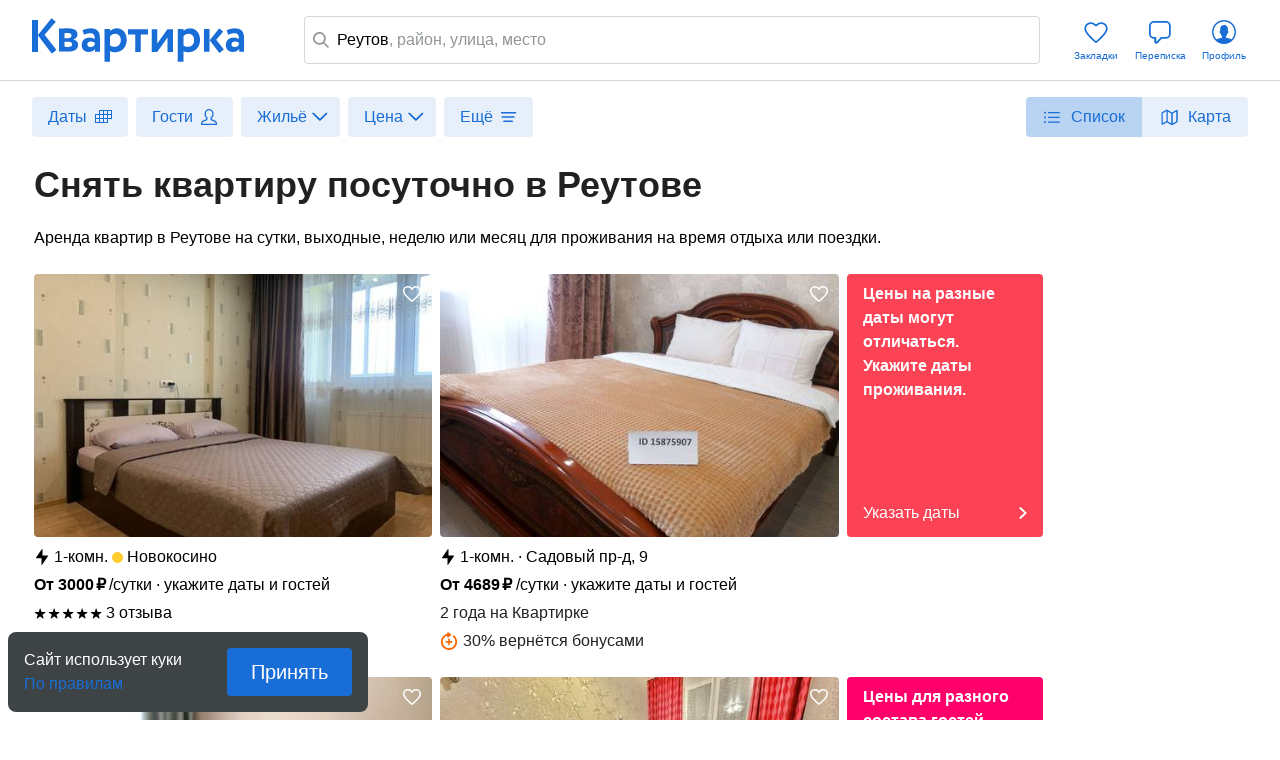

--- FILE ---
content_type: text/html; charset=utf-8
request_url: https://kvartirka.com/location/reutov-300/
body_size: 47931
content:
<!DOCTYPE html><html><head><meta charSet="utf-8"/><meta name="viewport" content="width=device-width"/><title>Квартиры посуточно в Реутове: снять жильё недорого без посредников, забронировать проживание и остановиться на отдых в Реутове - Квартирка</title><meta property="og:type" content="website"/><meta property="og:title" content="Квартиры посуточно в Реутове: снять жильё недорого без посредников, забронировать проживание и остановиться на отдых в Реутове - Квартирка"/><meta property="og:description" content="Топ лучших вариантов жилья посуточно в Реутове: квартиры, дома, апартаменты для отдыха, туризма, поездок и путешествий. Реальные фото и отзывы, бронирование по выгодным ценам напрямую от хозяев. Поиск на карте, фильтры по цене и наличию удобств. Быстрое и безопасное бронирование проверенного жилья в Реутове (Московская область, Россия)."/><meta property="og:url" content="https://kvartirka.com/location/reutov-300/"/><meta property="og:image" content="/s/modern/logo/kvartirka-logo-vk.png"/><meta name="description" lang="ru" content="Топ лучших вариантов жилья посуточно в Реутове: квартиры, дома, апартаменты для отдыха, туризма, поездок и путешествий. Реальные фото и отзывы, бронирование по выгодным ценам напрямую от хозяев. Поиск на карте, фильтры по цене и наличию удобств. Быстрое и безопасное бронирование проверенного жилья в Реутове (Московская область, Россия)."/><meta name="yandex-tableau-widget" content="/s/modern/manifest/yandex-tableau-widget.png, color=#ffffff"/><meta name="yandex-verification" content="7a1417b82eed880a"/><meta name="google-site-verification" content="lXIZ9WjBcAgIMSFCrGl-gVlOrJIeNp7qkMtTAblMqQo"/><meta name="apple-itunes-app" content="app-id=733790235"/><meta name="google-play-app" content="app-id=ru.kvartirka.android_new"/><link type="image/x-icon" rel="shortcut icon" href="/favicon.ico"/><link type="image/png" rel="icon" sizes="16x16" href="/favicon-16x16.png"/><link type="image/png" rel="icon" sizes="32x32" href="/favicon-32x32.png"/><link type="image/png" rel="icon" sizes="48x48" href="/favicon-48x48.png"/><link type="image/png" rel="icon" sizes="64x64" href="/favicon-64x64.png"/><link type="image/png" rel="icon" sizes="128x128" href="/favicon-128x128.png"/><link type="image/png" rel="icon" sizes="256x256" href="/favicon-256x256.png"/><link type="image/svg+xml" rel="icon" href="/favicon.svg"/><link type="image/png" rel="apple-touch-icon-precomposed" href="/s/modern/apple-touch/common/apple-touch-icon-precomposed.png"/><link type="image/png" rel="apple-touch-icon-precomposed" sizes="72x72" href="/s/modern/apple-touch/common/apple-touch-icon-72x72-precomposed.png"/><link type="image/png" rel="apple-touch-icon-precomposed" sizes="114x114" href="/s/modern/apple-touch/common/apple-touch-icon-114x114-precomposed.png"/><link type="image/png" rel="apple-touch-icon-precomposed" sizes="120x120" href="/s/modern/apple-touch/common/apple-touch-icon-120x120-precomposed.png"/><link type="image/png" rel="apple-touch-icon-precomposed" sizes="144x144" href="/s/modern/apple-touch/common/apple-touch-icon-144x144-precomposed.png"/><link type="image/png" rel="apple-touch-icon-precomposed" sizes="152x152" href="/s/modern/apple-touch/common/apple-touch-icon-152x152-precomposed.png"/><link type="image/png" rel="apple-touch-icon-precomposed" sizes="192x192" href="/s/modern/apple-touch/common/apple-touch-icon-192x192-precomposed.png"/><link rel="manifest" href="/s/modern/manifest/manifest.json"/><script>window.dataLayer = {push: function (params) {}};window.ga=function(p1,p2,p3){};(function(m,e,t,r,i,k,a){m[i]=m[i]||function(){(m[i].a=m[i].a||[]).push(arguments)};m[i].l=1*new Date();for (var j = 0; j < document.scripts.length; j++) {if (document.scripts[j].src === r) { return; }}k=e.createElement(t),a=e.getElementsByTagName(t)[0],k.async=1,k.src=r,a.parentNode.insertBefore(k,a)})(window, document, "script", "https://mc.yandex.ru/metrika/tag.js", "ym");ym(17911543, "init", {clickmap:true,trackLinks:true,accurateTrackBounce:true,webvisor:true,ecommerce:"dataLayer"});</script><noscript><div><img src="https://mc.yandex.ru/watch/17911543" style="position:absolute;left:-9999px" alt=""/></div></noscript><script type="application/ld+json">{"@context":"https://schema.org","@type":"Product","name":"Снять квартиру посуточно в Реутове","url":"https://kvartirka.com/location/reutov-300/","description":"Топ лучших вариантов жилья посуточно в Реутове: квартиры, дома, апартаменты для отдыха, туризма, поездок и путешествий. Реальные фото и отзывы, бронирование по выгодным ценам напрямую от хозяев. Поиск на карте, фильтры по цене и наличию удобств. Быстрое и безопасное бронирование проверенного жилья в Реутове (Московская область, Россия).","offers":{"@type":"AggregateOffer","lowPrice":"2592","highPrice":"9285","priceCurrency":"RUB","offerCount":"33","image":[{"@type":"ImageObject","contentUrl":"https://media.kvartirka.com/s3/thumbs/flat/0/123/123136/4992220_w468h312.jpg","thumbnailUrl":"https://media.kvartirka.com/s3/thumbs/flat/0/123/123136/4992220_w468h312.jpg"},{"@type":"ImageObject","contentUrl":"https://media.kvartirka.com/s3/thumbs/flat/0/416/416105/4615782_w468h312.jpg","thumbnailUrl":"https://media.kvartirka.com/s3/thumbs/flat/0/416/416105/4615782_w468h312.jpg"},{"@type":"ImageObject","contentUrl":"https://media.kvartirka.com/s3/thumbs/flat/0/416/416102/4615462_w468h312.jpg","thumbnailUrl":"https://media.kvartirka.com/s3/thumbs/flat/0/416/416102/4615462_w468h312.jpg"},{"@type":"ImageObject","contentUrl":"https://media.kvartirka.com/s3/thumbs/flat/0/416/416092/4615298_w468h312.jpg","thumbnailUrl":"https://media.kvartirka.com/s3/thumbs/flat/0/416/416092/4615298_w468h312.jpg"}]},"aggregateRating":{"@type":"AggregateRating","ratingValue":"4.6","reviewCount":"7","bestRating":"5"}}</script><script type="application/ld+json">{"@context":"https://schema.org","@type":"Hotel","name":"1-комнатная квартира в Реутове, Носовихинское шоссе, 25, м. Новокосино","priceRange":"от 3000 ₽/сутки","address":{"@type":"PostalAddress","name":"г. Реутов, Носовихинское шоссе, 25","streetAddress":"Носовихинское шоссе, 25","addressLocality":"Носовихинское шоссе, 25","addressRegion":"Московская область","addressCountry":"Россия"},"photo":{"@type":"ImageObject","contentUrl":"https://media.kvartirka.com/s3/thumbs/flat/0/123/123136/4992220_w468h312.jpg","thumbnailUrl":"https://media.kvartirka.com/s3/thumbs/flat/0/123/123136/4992220_w468h312.jpg"},"image":{"@type":"ImageObject","contentUrl":"https://media.kvartirka.com/s3/thumbs/flat/0/123/123136/4992220_w468h312.jpg","thumbnailUrl":"https://media.kvartirka.com/s3/thumbs/flat/0/123/123136/4992220_w468h312.jpg"},"aggregateRating":{"@type":"AggregateRating","ratingValue":"5.0","reviewCount":3,"bestRating":5}}</script><script type="application/ld+json">{"@context":"https://schema.org","@type":"Hotel","name":"1-комнатная квартира в Реутове, Садовый пр-д, 9","priceRange":"от 4689 ₽/сутки","address":{"@type":"PostalAddress","name":"г. Реутов, Садовый пр-д, 9","streetAddress":"Садовый пр-д, 9","addressLocality":"Садовый пр-д, 9","addressRegion":"Московская область","addressCountry":"Россия"},"photo":{"@type":"ImageObject","contentUrl":"https://media.kvartirka.com/s3/thumbs/flat/0/416/416105/4615782_w468h312.jpg","thumbnailUrl":"https://media.kvartirka.com/s3/thumbs/flat/0/416/416105/4615782_w468h312.jpg"},"image":{"@type":"ImageObject","contentUrl":"https://media.kvartirka.com/s3/thumbs/flat/0/416/416105/4615782_w468h312.jpg","thumbnailUrl":"https://media.kvartirka.com/s3/thumbs/flat/0/416/416105/4615782_w468h312.jpg"}}</script><script type="application/ld+json">{"@context":"https://schema.org","@type":"Hotel","name":"2-комнатная квартира в Реутове, пр-кт Мира, 12к1","priceRange":"от 3972 ₽/сутки","address":{"@type":"PostalAddress","name":"г. Реутов, пр-кт Мира, 12к1","streetAddress":"пр-кт Мира, 12к1","addressLocality":"пр-кт Мира, 12к1","addressRegion":"Московская область","addressCountry":"Россия"},"photo":{"@type":"ImageObject","contentUrl":"https://media.kvartirka.com/s3/thumbs/flat/0/416/416102/4615462_w468h312.jpg","thumbnailUrl":"https://media.kvartirka.com/s3/thumbs/flat/0/416/416102/4615462_w468h312.jpg"},"image":{"@type":"ImageObject","contentUrl":"https://media.kvartirka.com/s3/thumbs/flat/0/416/416102/4615462_w468h312.jpg","thumbnailUrl":"https://media.kvartirka.com/s3/thumbs/flat/0/416/416102/4615462_w468h312.jpg"}}</script><script type="application/ld+json">{"@context":"https://schema.org","@type":"Hotel","name":"2-комнатная квартира в Реутове, ул. Реутовских Ополченцев, 14","priceRange":"от 4468 ₽/сутки","address":{"@type":"PostalAddress","name":"г. Реутов, ул. Реутовских Ополченцев, 14","streetAddress":"ул. Реутовских Ополченцев, 14","addressLocality":"ул. Реутовских Ополченцев, 14","addressRegion":"Московская область","addressCountry":"Россия"},"photo":{"@type":"ImageObject","contentUrl":"https://media.kvartirka.com/s3/thumbs/flat/0/416/416092/4615298_w468h312.jpg","thumbnailUrl":"https://media.kvartirka.com/s3/thumbs/flat/0/416/416092/4615298_w468h312.jpg"},"image":{"@type":"ImageObject","contentUrl":"https://media.kvartirka.com/s3/thumbs/flat/0/416/416092/4615298_w468h312.jpg","thumbnailUrl":"https://media.kvartirka.com/s3/thumbs/flat/0/416/416092/4615298_w468h312.jpg"},"aggregateRating":{"@type":"AggregateRating","ratingValue":"5.0","reviewCount":1,"bestRating":5}}</script><script type="application/ld+json">{"@context":"https://schema.org","@type":"Hotel","name":"1-комнатная квартира в Реутове, Юбилейный проспект, 67","priceRange":"от 4071 ₽/сутки","address":{"@type":"PostalAddress","name":"г. Реутов, Юбилейный проспект, 67","streetAddress":"Юбилейный проспект, 67","addressLocality":"Юбилейный проспект, 67","addressRegion":"Московская область","addressCountry":"Россия"},"photo":{"@type":"ImageObject","contentUrl":"https://media.kvartirka.com/s3/thumbs/flat/0/368/368671/3803779_w468h312.jpg","thumbnailUrl":"https://media.kvartirka.com/s3/thumbs/flat/0/368/368671/3803779_w468h312.jpg"},"image":{"@type":"ImageObject","contentUrl":"https://media.kvartirka.com/s3/thumbs/flat/0/368/368671/3803779_w468h312.jpg","thumbnailUrl":"https://media.kvartirka.com/s3/thumbs/flat/0/368/368671/3803779_w468h312.jpg"}}</script><script type="application/ld+json">{"@context":"https://schema.org","@type":"Hotel","name":"1-комнатная квартира в Реутове, пр-кт Мира, 12к1","priceRange":"от 4501 ₽/сутки","address":{"@type":"PostalAddress","name":"г. Реутов, пр-кт Мира, 12к1","streetAddress":"пр-кт Мира, 12к1","addressLocality":"пр-кт Мира, 12к1","addressRegion":"Московская область","addressCountry":"Россия"},"photo":{"@type":"ImageObject","contentUrl":"https://media.kvartirka.com/s3/thumbs/flat/0/416/416104/4615560_w468h312.jpg","thumbnailUrl":"https://media.kvartirka.com/s3/thumbs/flat/0/416/416104/4615560_w468h312.jpg"},"image":{"@type":"ImageObject","contentUrl":"https://media.kvartirka.com/s3/thumbs/flat/0/416/416104/4615560_w468h312.jpg","thumbnailUrl":"https://media.kvartirka.com/s3/thumbs/flat/0/416/416104/4615560_w468h312.jpg"}}</script><script type="application/ld+json">{"@context":"https://schema.org","@type":"Hotel","name":"1-комнатная квартира в Реутове, пр-кт Мира, 12к1","priceRange":"от 3895 ₽/сутки","address":{"@type":"PostalAddress","name":"г. Реутов, пр-кт Мира, 12к1","streetAddress":"пр-кт Мира, 12к1","addressLocality":"пр-кт Мира, 12к1","addressRegion":"Московская область","addressCountry":"Россия"},"photo":{"@type":"ImageObject","contentUrl":"https://media.kvartirka.com/s3/thumbs/flat/0/416/416103/4615520_w468h312.jpg","thumbnailUrl":"https://media.kvartirka.com/s3/thumbs/flat/0/416/416103/4615520_w468h312.jpg"},"image":{"@type":"ImageObject","contentUrl":"https://media.kvartirka.com/s3/thumbs/flat/0/416/416103/4615520_w468h312.jpg","thumbnailUrl":"https://media.kvartirka.com/s3/thumbs/flat/0/416/416103/4615520_w468h312.jpg"}}</script><script type="application/ld+json">{"@context":"https://schema.org","@type":"Hotel","name":"2-комнатная квартира в Реутове, ул. Некрасова, 17","priceRange":"от 4688 ₽/сутки","address":{"@type":"PostalAddress","name":"г. Реутов, ул. Некрасова, 17","streetAddress":"ул. Некрасова, 17","addressLocality":"ул. Некрасова, 17","addressRegion":"Московская область","addressCountry":"Россия"},"photo":{"@type":"ImageObject","contentUrl":"https://media.kvartirka.com/s3/thumbs/flat/0/416/416090/4615250_w468h312.jpg","thumbnailUrl":"https://media.kvartirka.com/s3/thumbs/flat/0/416/416090/4615250_w468h312.jpg"},"image":{"@type":"ImageObject","contentUrl":"https://media.kvartirka.com/s3/thumbs/flat/0/416/416090/4615250_w468h312.jpg","thumbnailUrl":"https://media.kvartirka.com/s3/thumbs/flat/0/416/416090/4615250_w468h312.jpg"}}</script><script type="application/ld+json">{"@context":"https://schema.org","@type":"Hotel","name":"2-комнатная квартира в Реутове, улица Реутовских Ополченцев, 14","priceRange":"от 4111 ₽/сутки","address":{"@type":"PostalAddress","name":"г. Реутов, улица Реутовских Ополченцев, 14","streetAddress":"улица Реутовских Ополченцев, 14","addressLocality":"улица Реутовских Ополченцев, 14","addressRegion":"Московская область","addressCountry":"Россия"},"photo":{"@type":"ImageObject","contentUrl":"https://media.kvartirka.com/s3/thumbs/flat/0/325/325611/3032020_w468h312.jpg","thumbnailUrl":"https://media.kvartirka.com/s3/thumbs/flat/0/325/325611/3032020_w468h312.jpg"},"image":{"@type":"ImageObject","contentUrl":"https://media.kvartirka.com/s3/thumbs/flat/0/325/325611/3032020_w468h312.jpg","thumbnailUrl":"https://media.kvartirka.com/s3/thumbs/flat/0/325/325611/3032020_w468h312.jpg"}}</script><script type="application/ld+json">{"@context":"https://schema.org","@type":"Hotel","name":"2-комнатная квартира в Реутове, Садовый пр-д, 9","priceRange":"от 4142 ₽/сутки","address":{"@type":"PostalAddress","name":"г. Реутов, Садовый пр-д, 9","streetAddress":"Садовый пр-д, 9","addressLocality":"Садовый пр-д, 9","addressRegion":"Московская область","addressCountry":"Россия"},"photo":{"@type":"ImageObject","contentUrl":"https://media.kvartirka.com/s3/thumbs/flat/0/406/406898/4442196_w468h312.jpg","thumbnailUrl":"https://media.kvartirka.com/s3/thumbs/flat/0/406/406898/4442196_w468h312.jpg"},"image":{"@type":"ImageObject","contentUrl":"https://media.kvartirka.com/s3/thumbs/flat/0/406/406898/4442196_w468h312.jpg","thumbnailUrl":"https://media.kvartirka.com/s3/thumbs/flat/0/406/406898/4442196_w468h312.jpg"}}</script><script type="application/ld+json">{"@context":"https://schema.org","@type":"Hotel","name":"2-комнатная квартира в Реутове, улица Октября, 20, м. Новокосино","priceRange":"от 4006 ₽/сутки","address":{"@type":"PostalAddress","name":"г. Реутов, улица Октября, 20","streetAddress":"улица Октября, 20","addressLocality":"улица Октября, 20","addressRegion":"Московская область","addressCountry":"Россия"},"photo":{"@type":"ImageObject","contentUrl":"https://media.kvartirka.com/s3/thumbs/flat/0/325/325632/3032378_w468h312.jpg","thumbnailUrl":"https://media.kvartirka.com/s3/thumbs/flat/0/325/325632/3032378_w468h312.jpg"},"image":{"@type":"ImageObject","contentUrl":"https://media.kvartirka.com/s3/thumbs/flat/0/325/325632/3032378_w468h312.jpg","thumbnailUrl":"https://media.kvartirka.com/s3/thumbs/flat/0/325/325632/3032378_w468h312.jpg"}}</script><script type="application/ld+json">{"@context":"https://schema.org","@type":"Hotel","name":"1-комнатная квартира в Реутове, Юбилейный проспект, 67","priceRange":"от 3938 ₽/сутки","address":{"@type":"PostalAddress","name":"г. Реутов, Юбилейный проспект, 67","streetAddress":"Юбилейный проспект, 67","addressLocality":"Юбилейный проспект, 67","addressRegion":"Московская область","addressCountry":"Россия"},"photo":{"@type":"ImageObject","contentUrl":"https://media.kvartirka.com/s3/thumbs/flat/0/368/368672/3803801_w468h312.jpg","thumbnailUrl":"https://media.kvartirka.com/s3/thumbs/flat/0/368/368672/3803801_w468h312.jpg"},"image":{"@type":"ImageObject","contentUrl":"https://media.kvartirka.com/s3/thumbs/flat/0/368/368672/3803801_w468h312.jpg","thumbnailUrl":"https://media.kvartirka.com/s3/thumbs/flat/0/368/368672/3803801_w468h312.jpg"}}</script><script type="application/ld+json">{"@context":"https://schema.org","@type":"Hotel","name":"1-комнатная квартира в Реутове, пр-кт Мира, 12к1","priceRange":"от 3895 ₽/сутки","address":{"@type":"PostalAddress","name":"г. Реутов, пр-кт Мира, 12к1","streetAddress":"пр-кт Мира, 12к1","addressLocality":"пр-кт Мира, 12к1","addressRegion":"Московская область","addressCountry":"Россия"},"photo":{"@type":"ImageObject","contentUrl":"https://media.kvartirka.com/s3/thumbs/flat/0/416/416099/4615401_w468h312.jpg","thumbnailUrl":"https://media.kvartirka.com/s3/thumbs/flat/0/416/416099/4615401_w468h312.jpg"},"image":{"@type":"ImageObject","contentUrl":"https://media.kvartirka.com/s3/thumbs/flat/0/416/416099/4615401_w468h312.jpg","thumbnailUrl":"https://media.kvartirka.com/s3/thumbs/flat/0/416/416099/4615401_w468h312.jpg"}}</script><script type="application/ld+json">{"@context":"https://schema.org","@type":"Hotel","name":"2-комнатная квартира в Реутове, проспект Мира, 12к1","priceRange":"от 4272 ₽/сутки","address":{"@type":"PostalAddress","name":"г. Реутов, проспект Мира, 12к1","streetAddress":"проспект Мира, 12к1","addressLocality":"проспект Мира, 12к1","addressRegion":"Московская область","addressCountry":"Россия"},"photo":{"@type":"ImageObject","contentUrl":"https://media.kvartirka.com/s3/thumbs/flat/0/325/325621/3032106_w468h312.jpg","thumbnailUrl":"https://media.kvartirka.com/s3/thumbs/flat/0/325/325621/3032106_w468h312.jpg"},"image":{"@type":"ImageObject","contentUrl":"https://media.kvartirka.com/s3/thumbs/flat/0/325/325621/3032106_w468h312.jpg","thumbnailUrl":"https://media.kvartirka.com/s3/thumbs/flat/0/325/325621/3032106_w468h312.jpg"}}</script><script type="application/ld+json">{"@context":"https://schema.org","@type":"Hotel","name":"2-комнатная квартира в Реутове, проспект Мира, 12к1","priceRange":"от 3996 ₽/сутки","address":{"@type":"PostalAddress","name":"г. Реутов, проспект Мира, 12к1","streetAddress":"проспект Мира, 12к1","addressLocality":"проспект Мира, 12к1","addressRegion":"Московская область","addressCountry":"Россия"},"photo":{"@type":"ImageObject","contentUrl":"https://media.kvartirka.com/s3/thumbs/flat/0/325/325624/3032249_w468h312.jpg","thumbnailUrl":"https://media.kvartirka.com/s3/thumbs/flat/0/325/325624/3032249_w468h312.jpg"},"image":{"@type":"ImageObject","contentUrl":"https://media.kvartirka.com/s3/thumbs/flat/0/325/325624/3032249_w468h312.jpg","thumbnailUrl":"https://media.kvartirka.com/s3/thumbs/flat/0/325/325624/3032249_w468h312.jpg"}}</script><script type="application/ld+json">{"@context":"https://schema.org","@type":"Hotel","name":"2-комнатная квартира в Реутове, проспект Мира, 12к1","priceRange":"от 4113 ₽/сутки","address":{"@type":"PostalAddress","name":"г. Реутов, проспект Мира, 12к1","streetAddress":"проспект Мира, 12к1","addressLocality":"проспект Мира, 12к1","addressRegion":"Московская область","addressCountry":"Россия"},"photo":{"@type":"ImageObject","contentUrl":"https://media.kvartirka.com/s3/thumbs/flat/0/332/332470/3157879_w468h312.jpg","thumbnailUrl":"https://media.kvartirka.com/s3/thumbs/flat/0/332/332470/3157879_w468h312.jpg"},"image":{"@type":"ImageObject","contentUrl":"https://media.kvartirka.com/s3/thumbs/flat/0/332/332470/3157879_w468h312.jpg","thumbnailUrl":"https://media.kvartirka.com/s3/thumbs/flat/0/332/332470/3157879_w468h312.jpg"}}</script><script type="application/ld+json">{"@context":"https://schema.org","@type":"Hotel","name":"1-комнатная квартира в Реутове, Юбилейный проспект, 67","priceRange":"от 3843 ₽/сутки","address":{"@type":"PostalAddress","name":"г. Реутов, Юбилейный проспект, 67","streetAddress":"Юбилейный проспект, 67","addressLocality":"Юбилейный проспект, 67","addressRegion":"Московская область","addressCountry":"Россия"},"photo":{"@type":"ImageObject","contentUrl":"https://media.kvartirka.com/s3/thumbs/flat/0/368/368673/3803818_w468h312.jpg","thumbnailUrl":"https://media.kvartirka.com/s3/thumbs/flat/0/368/368673/3803818_w468h312.jpg"},"image":{"@type":"ImageObject","contentUrl":"https://media.kvartirka.com/s3/thumbs/flat/0/368/368673/3803818_w468h312.jpg","thumbnailUrl":"https://media.kvartirka.com/s3/thumbs/flat/0/368/368673/3803818_w468h312.jpg"}}</script><script type="application/ld+json">{"@context":"https://schema.org","@type":"Hotel","name":"1-комнатная квартира в Реутове, Носовихинское ш., 37","priceRange":"от 3929 ₽/сутки","address":{"@type":"PostalAddress","name":"г. Реутов, Носовихинское ш., 37","streetAddress":"Носовихинское ш., 37","addressLocality":"Носовихинское ш., 37","addressRegion":"Московская область","addressCountry":"Россия"},"photo":{"@type":"ImageObject","contentUrl":"https://media.kvartirka.com/s3/thumbs/flat/0/442/442841/5110386_w468h312.jpg","thumbnailUrl":"https://media.kvartirka.com/s3/thumbs/flat/0/442/442841/5110386_w468h312.jpg"},"image":{"@type":"ImageObject","contentUrl":"https://media.kvartirka.com/s3/thumbs/flat/0/442/442841/5110386_w468h312.jpg","thumbnailUrl":"https://media.kvartirka.com/s3/thumbs/flat/0/442/442841/5110386_w468h312.jpg"}}</script><script type="application/ld+json">{"@context":"https://schema.org","@type":"Hotel","name":"1-комнатная квартира в Реутове, Юбилейный пр-кт, 78","priceRange":"от 3277 ₽/сутки","address":{"@type":"PostalAddress","name":"г. Реутов, Юбилейный пр-кт, 78","streetAddress":"Юбилейный пр-кт, 78","addressLocality":"Юбилейный пр-кт, 78","addressRegion":"Московская область","addressCountry":"Россия"},"photo":{"@type":"ImageObject","contentUrl":"https://media.kvartirka.com/s3/thumbs/flat/0/469/469650/5654250_w468h312.jpg","thumbnailUrl":"https://media.kvartirka.com/s3/thumbs/flat/0/469/469650/5654250_w468h312.jpg"},"image":{"@type":"ImageObject","contentUrl":"https://media.kvartirka.com/s3/thumbs/flat/0/469/469650/5654250_w468h312.jpg","thumbnailUrl":"https://media.kvartirka.com/s3/thumbs/flat/0/469/469650/5654250_w468h312.jpg"}}</script><script type="application/ld+json">{"@context":"https://schema.org","@type":"Hotel","name":"1-комнатная квартира в Реутове, Юбилейный пр-кт, 67","priceRange":"от 3605 ₽/сутки","address":{"@type":"PostalAddress","name":"г. Реутов, Юбилейный пр-кт, 67","streetAddress":"Юбилейный пр-кт, 67","addressLocality":"Юбилейный пр-кт, 67","addressRegion":"Московская область","addressCountry":"Россия"},"photo":{"@type":"ImageObject","contentUrl":"https://media.kvartirka.com/s3/thumbs/flat/0/469/469651/5654261_w468h312.jpg","thumbnailUrl":"https://media.kvartirka.com/s3/thumbs/flat/0/469/469651/5654261_w468h312.jpg"},"image":{"@type":"ImageObject","contentUrl":"https://media.kvartirka.com/s3/thumbs/flat/0/469/469651/5654261_w468h312.jpg","thumbnailUrl":"https://media.kvartirka.com/s3/thumbs/flat/0/469/469651/5654261_w468h312.jpg"}}</script><script type="application/ld+json">{"@context":"https://schema.org","@type":"Hotel","name":"1-комнатная квартира в Реутове, Транспортная ул., 27","priceRange":"от 3422 ₽/сутки","address":{"@type":"PostalAddress","name":"г. Реутов, Транспортная ул., 27","streetAddress":"Транспортная ул., 27","addressLocality":"Транспортная ул., 27","addressRegion":"Московская область","addressCountry":"Россия"},"photo":{"@type":"ImageObject","contentUrl":"https://media.kvartirka.com/s3/thumbs/flat/0/370/370931/3842869_w468h312.jpg","thumbnailUrl":"https://media.kvartirka.com/s3/thumbs/flat/0/370/370931/3842869_w468h312.jpg"},"image":{"@type":"ImageObject","contentUrl":"https://media.kvartirka.com/s3/thumbs/flat/0/370/370931/3842869_w468h312.jpg","thumbnailUrl":"https://media.kvartirka.com/s3/thumbs/flat/0/370/370931/3842869_w468h312.jpg"}}</script><script type="application/ld+json">{"@context":"https://schema.org","@type":"Hotel","name":"1-комнатная квартира в Реутове, Юбилейный проспект, 40, м. Новокосино","priceRange":"от 3540 ₽/сутки","address":{"@type":"PostalAddress","name":"г. Реутов, Юбилейный проспект, 40","streetAddress":"Юбилейный проспект, 40","addressLocality":"Юбилейный проспект, 40","addressRegion":"Московская область","addressCountry":"Россия"},"photo":{"@type":"ImageObject","contentUrl":"https://media.kvartirka.com/s3/thumbs/flat/0/199/199560/1359406_w468h312.jpg","thumbnailUrl":"https://media.kvartirka.com/s3/thumbs/flat/0/199/199560/1359406_w468h312.jpg"},"image":{"@type":"ImageObject","contentUrl":"https://media.kvartirka.com/s3/thumbs/flat/0/199/199560/1359406_w468h312.jpg","thumbnailUrl":"https://media.kvartirka.com/s3/thumbs/flat/0/199/199560/1359406_w468h312.jpg"}}</script><script type="application/ld+json">{"@context":"https://schema.org","@type":"Hotel","name":"1-комнатная квартира в Реутове, Юбилейный проспект 66","priceRange":"от 3300 ₽/сутки","address":{"@type":"PostalAddress","name":"г. Реутов, Юбилейный проспект 66","streetAddress":"Юбилейный проспект 66","addressLocality":"Юбилейный проспект 66","addressRegion":"Московская область","addressCountry":"Россия"},"photo":{"@type":"ImageObject","contentUrl":"https://media.kvartirka.com/s3/thumbs/flat/0/160/160085/2773398_w468h312.jpg","thumbnailUrl":"https://media.kvartirka.com/s3/thumbs/flat/0/160/160085/2773398_w468h312.jpg"},"image":{"@type":"ImageObject","contentUrl":"https://media.kvartirka.com/s3/thumbs/flat/0/160/160085/2773398_w468h312.jpg","thumbnailUrl":"https://media.kvartirka.com/s3/thumbs/flat/0/160/160085/2773398_w468h312.jpg"},"aggregateRating":{"@type":"AggregateRating","ratingValue":"5.0","reviewCount":1,"bestRating":5}}</script><script type="application/ld+json">{"@context":"https://schema.org","@type":"Hotel","name":"1-комнатная квартира в Реутове, Носовихинское ш., 37","priceRange":"от 3776 ₽/сутки","address":{"@type":"PostalAddress","name":"г. Реутов, Носовихинское ш., 37","streetAddress":"Носовихинское ш., 37","addressLocality":"Носовихинское ш., 37","addressRegion":"Московская область","addressCountry":"Россия"},"photo":{"@type":"ImageObject","contentUrl":"https://media.kvartirka.com/s3/thumbs/flat/0/467/467450/5607403_w468h312.jpg","thumbnailUrl":"https://media.kvartirka.com/s3/thumbs/flat/0/467/467450/5607403_w468h312.jpg"},"image":{"@type":"ImageObject","contentUrl":"https://media.kvartirka.com/s3/thumbs/flat/0/467/467450/5607403_w468h312.jpg","thumbnailUrl":"https://media.kvartirka.com/s3/thumbs/flat/0/467/467450/5607403_w468h312.jpg"}}</script><script type="application/ld+json">{"@context":"https://schema.org","@type":"Hotel","name":"1-комнатная квартира в Реутове, Юбилейный пр-кт, 40, м. Новокосино","priceRange":"от 4750 ₽/сутки","address":{"@type":"PostalAddress","name":"г. Реутов, Юбилейный пр-кт, 40","streetAddress":"Юбилейный пр-кт, 40","addressLocality":"Юбилейный пр-кт, 40","addressRegion":"Московская область","addressCountry":"Россия"},"photo":{"@type":"ImageObject","contentUrl":"https://media.kvartirka.com/s3/thumbs/flat/0/456/456124/5382486_w468h312.jpg","thumbnailUrl":"https://media.kvartirka.com/s3/thumbs/flat/0/456/456124/5382486_w468h312.jpg"},"image":{"@type":"ImageObject","contentUrl":"https://media.kvartirka.com/s3/thumbs/flat/0/456/456124/5382486_w468h312.jpg","thumbnailUrl":"https://media.kvartirka.com/s3/thumbs/flat/0/456/456124/5382486_w468h312.jpg"}}</script><script type="application/ld+json">{"@context":"https://schema.org","@type":"Hotel","name":"1-комнатная квартира в Реутове, Транспортная ул., 27","priceRange":"от 3999 ₽/сутки","address":{"@type":"PostalAddress","name":"г. Реутов, Транспортная ул., 27","streetAddress":"Транспортная ул., 27","addressLocality":"Транспортная ул., 27","addressRegion":"Московская область","addressCountry":"Россия"},"photo":{"@type":"ImageObject","contentUrl":"https://media.kvartirka.com/s3/thumbs/flat/0/467/467480/5608075_w468h312.jpg","thumbnailUrl":"https://media.kvartirka.com/s3/thumbs/flat/0/467/467480/5608075_w468h312.jpg"},"image":{"@type":"ImageObject","contentUrl":"https://media.kvartirka.com/s3/thumbs/flat/0/467/467480/5608075_w468h312.jpg","thumbnailUrl":"https://media.kvartirka.com/s3/thumbs/flat/0/467/467480/5608075_w468h312.jpg"}}</script><script type="application/ld+json">{"@context":"https://schema.org","@type":"Hotel","name":"1-комнатная квартира в Реутове, Носовихинское ш., 25, м. Новокосино","priceRange":"от 5310 ₽/сутки","address":{"@type":"PostalAddress","name":"г. Реутов, Носовихинское ш., 25","streetAddress":"Носовихинское ш., 25","addressLocality":"Носовихинское ш., 25","addressRegion":"Московская область","addressCountry":"Россия"},"photo":{"@type":"ImageObject","contentUrl":"https://media.kvartirka.com/s3/thumbs/flat/0/468/468676/5633474_w468h312.jpg","thumbnailUrl":"https://media.kvartirka.com/s3/thumbs/flat/0/468/468676/5633474_w468h312.jpg"},"image":{"@type":"ImageObject","contentUrl":"https://media.kvartirka.com/s3/thumbs/flat/0/468/468676/5633474_w468h312.jpg","thumbnailUrl":"https://media.kvartirka.com/s3/thumbs/flat/0/468/468676/5633474_w468h312.jpg"}}</script><script type="application/ld+json">{"@context":"https://schema.org","@type":"Hotel","name":"1-комнатная квартира в Реутове, ул. Октября, 52","priceRange":"от 3999 ₽/сутки","address":{"@type":"PostalAddress","name":"г. Реутов, ул. Октября, 52","streetAddress":"ул. Октября, 52","addressLocality":"ул. Октября, 52","addressRegion":"Московская область","addressCountry":"Россия"},"photo":{"@type":"ImageObject","contentUrl":"https://media.kvartirka.com/s3/thumbs/flat/0/467/467479/5608068_w468h312.jpg","thumbnailUrl":"https://media.kvartirka.com/s3/thumbs/flat/0/467/467479/5608068_w468h312.jpg"},"image":{"@type":"ImageObject","contentUrl":"https://media.kvartirka.com/s3/thumbs/flat/0/467/467479/5608068_w468h312.jpg","thumbnailUrl":"https://media.kvartirka.com/s3/thumbs/flat/0/467/467479/5608068_w468h312.jpg"}}</script><script type="application/ld+json">{"@context":"https://schema.org","@type":"Hotel","name":"1-комнатная квартира в Реутове, Юбилейный пр-кт, 67","priceRange":"от 3999 ₽/сутки","address":{"@type":"PostalAddress","name":"г. Реутов, Юбилейный пр-кт, 67","streetAddress":"Юбилейный пр-кт, 67","addressLocality":"Юбилейный пр-кт, 67","addressRegion":"Московская область","addressCountry":"Россия"},"photo":{"@type":"ImageObject","contentUrl":"https://media.kvartirka.com/s3/thumbs/flat/0/467/467482/5608093_w468h312.jpg","thumbnailUrl":"https://media.kvartirka.com/s3/thumbs/flat/0/467/467482/5608093_w468h312.jpg"},"image":{"@type":"ImageObject","contentUrl":"https://media.kvartirka.com/s3/thumbs/flat/0/467/467482/5608093_w468h312.jpg","thumbnailUrl":"https://media.kvartirka.com/s3/thumbs/flat/0/467/467482/5608093_w468h312.jpg"}}</script><script type="application/ld+json">{"@context":"https://schema.org","@type":"Hotel","name":"1-комнатная квартира в Реутове, Носовихинское ш., 25, м. Новокосино","priceRange":"от 4720 ₽/сутки","address":{"@type":"PostalAddress","name":"г. Реутов, Носовихинское ш., 25","streetAddress":"Носовихинское ш., 25","addressLocality":"Носовихинское ш., 25","addressRegion":"Московская область","addressCountry":"Россия"},"photo":{"@type":"ImageObject","contentUrl":"https://media.kvartirka.com/s3/thumbs/flat/0/468/468682/5633495_w468h312.jpg","thumbnailUrl":"https://media.kvartirka.com/s3/thumbs/flat/0/468/468682/5633495_w468h312.jpg"},"image":{"@type":"ImageObject","contentUrl":"https://media.kvartirka.com/s3/thumbs/flat/0/468/468682/5633495_w468h312.jpg","thumbnailUrl":"https://media.kvartirka.com/s3/thumbs/flat/0/468/468682/5633495_w468h312.jpg"}}</script><link rel="next" href="https://kvartirka.com/location/reutov-300/page2/"/><script type="application/ld+json">{"@context":"https://schema.org","@type":"BreadcrumbList","itemListElement":[{"@type":"ListItem","position":1,"name":"Россия","item":"https://kvartirka.com/location/russia-13187/"},{"@type":"ListItem","position":2,"name":"Московская область","item":"https://kvartirka.com/location/moskovskaya-oblast-13229/"},{"@type":"ListItem","position":3,"name":"Реутов"}]}</script><meta name="next-head-count" content="65"/><link rel="preload" href="/_next/static/css/b34be278c0b3581e.css" as="style"/><link rel="stylesheet" href="/_next/static/css/b34be278c0b3581e.css" data-n-g=""/><link rel="preload" href="/_next/static/css/556758eec0953f11.css" as="style"/><link rel="stylesheet" href="/_next/static/css/556758eec0953f11.css" data-n-p=""/><link rel="preload" href="/_next/static/css/ee8459c669c975e9.css" as="style"/><link rel="stylesheet" href="/_next/static/css/ee8459c669c975e9.css" data-n-p=""/><link rel="preload" href="/_next/static/css/70cdbf005f1310aa.css" as="style"/><link rel="stylesheet" href="/_next/static/css/70cdbf005f1310aa.css" data-n-p=""/><link rel="preload" href="/_next/static/css/29059b19abbc8040.css" as="style"/><link rel="stylesheet" href="/_next/static/css/29059b19abbc8040.css" data-n-p=""/><noscript data-n-css=""></noscript><script defer="" nomodule="" src="/_next/static/chunks/polyfills-c67a75d1b6f99dc8.js"></script><script src="/_next/static/chunks/webpack-db7efaef58d97b17.js" defer=""></script><script src="/_next/static/chunks/framework-635f4251d9a94b4c.js" defer=""></script><script src="/_next/static/chunks/main-b50d86c5e5cbe73a.js" defer=""></script><script src="/_next/static/chunks/pages/_app-07e34b0d7e1fe7ac.js" defer=""></script><script src="/_next/static/chunks/4493-c4322927b4397414.js" defer=""></script><script src="/_next/static/chunks/7361-0d1159ac749c775a.js" defer=""></script><script src="/_next/static/chunks/3512-50aa113fa6e77886.js" defer=""></script><script src="/_next/static/chunks/6844-657f2f93860c75d2.js" defer=""></script><script src="/_next/static/chunks/1517-8f4132c6044235d2.js" defer=""></script><script src="/_next/static/chunks/3082-3db1efd4b3d228fc.js" defer=""></script><script src="/_next/static/chunks/5846-8239abc50a95626b.js" defer=""></script><script src="/_next/static/chunks/7157-9cf5047aa3a01eef.js" defer=""></script><script src="/_next/static/chunks/4136-2fab4cfa91e536d7.js" defer=""></script><script src="/_next/static/chunks/5125-f364f4f8d43b13ca.js" defer=""></script><script src="/_next/static/chunks/932-f26aa7043b92df0b.js" defer=""></script><script src="/_next/static/chunks/88-12d4636c49eda6c0.js" defer=""></script><script src="/_next/static/chunks/pages/%5B...search%5D-d1508c6ab80209bd.js" defer=""></script><script src="/_next/static/qPXFdngthboY2oQBDkZMx/_buildManifest.js" defer=""></script><script src="/_next/static/qPXFdngthboY2oQBDkZMx/_ssgManifest.js" defer=""></script></head><body><div id="__next"><div class="layout_root__Jg_yR"><header class="filters-header_root__0VGYs layout_header__ifbB0" id="fixed-header"><div class="filters-header_wrapper__P5kCM"><div class="filters-header_left__zmzFZ"><span><a href="/" class="link_root__vSSL3 logo_root__rz_hG logo_blue__AznWI undefined" target="_self" rel="">Квартирка</a></span></div><div class="filters-header_content__lNJ7L"><div class="search-bar_root__48_mg filters-header_searchBar__oFpY3"><div class="search-bar_wrapper__6zLip"><svg width="16" height="16" fill="none" xmlns="http://www.w3.org/2000/svg" class="search-bar_icon__btGyV"><path fill-rule="evenodd" clip-rule="evenodd" d="M6.676 12.772C2.966 12.772 0 10.014 0 6.676 0 2.86 2.86 0 6.676 0c3.338 0 6.096 2.966 6.096 6.676 0 1.32-.476 2.579-1.26 3.605L16 14.768 14.768 16l-4.487-4.488c-1.026.784-2.284 1.26-3.605 1.26Zm4.354-6.096c0 2.275-2.08 4.354-4.354 4.354-2.775 0-4.934-2.007-4.934-4.354 0-2.855 2.079-4.934 4.934-4.934 2.347 0 4.354 2.159 4.354 4.934Z" fill="#919699"></path></svg><div class="placeholder_root__onaB9"><span class="placeholder_placeName__5_xVp">Реутов</span><span>, <!-- -->район<!-- -->, улица, место</span></div></div><div class="content_root__6jMMH"><div><div class="map-button_root__vPGAL filters-header_mobileMapButton__PW_z_"><div class="map-button_button__P7noo map-button_list__FqKE7 map-button_active__dwWap"><svg width="20" height="24" fill="none" xmlns="http://www.w3.org/2000/svg" class="map-button_icon__wZfSW"><g clip-path="url(#list_svg__a)"><path d="M2.11 8.625a.98.98 0 1 0 0-1.96.98.98 0 1 0 0 1.96Zm3.453-.352h10.671a.624.624 0 0 0 .633-.625.625.625 0 0 0-.633-.632H5.562a.62.62 0 0 0-.632.632c0 .352.273.625.633.625Zm-3.454 5.079a.98.98 0 0 0 .985-.985.98.98 0 0 0-.985-.984.98.98 0 0 0-.984.984.98.98 0 0 0 .984.985ZM5.563 13h10.671a.63.63 0 0 0 .633-.633.624.624 0 0 0-.633-.625H5.562a.619.619 0 0 0-.632.625c0 .352.273.633.633.633Zm-3.454 5.078a.985.985 0 1 0-.001-1.97.985.985 0 0 0 .001 1.97Zm3.454-.36h10.671a.624.624 0 0 0 .633-.624.625.625 0 0 0-.633-.633H5.562a.62.62 0 0 0-.632.633c0 .351.273.625.633.625Z" fill="#186DD6"></path></g><defs><clipPath id="list_svg__a"><path fill="#fff" d="M0 0h20v24H0z"></path></clipPath></defs></svg><span>Список</span></div><div class="map-button_button__P7noo map-button_map__8w3lU"><svg width="20" height="24" fill="none" xmlns="http://www.w3.org/2000/svg" class="map-button_icon__wZfSW"><g clip-path="url(#map_svg__a)"><path d="M2.258 19.766c.195 0 .398-.07.648-.211l3.977-2.14 4.32 2.42c.281.157.586.235.875.235.274 0 .547-.07.781-.203l4.086-2.32c.47-.258.68-.633.68-1.156V5.867c0-.578-.32-.898-.883-.898-.195 0-.398.062-.656.203l-4.14 2.305-4.243-2.602a1.58 1.58 0 0 0-.789-.219c-.281 0-.562.078-.805.219L2.047 7.188c-.461.265-.672.64-.672 1.164v10.507c0 .578.32.907.883.907Zm4.117-3.594-3.523 1.937c-.04.016-.079.04-.118.04-.062 0-.101-.047-.101-.126V8.656c0-.187.07-.32.258-.43l3.203-1.874c.101-.055.187-.102.281-.157v9.977Zm1.258.125V6.359c.078.047.172.094.25.141l3.484 2.125v9.766c-.11-.063-.226-.118-.344-.18l-3.39-1.914Zm4.992 2.234V8.547l3.523-1.922a.233.233 0 0 1 .11-.04c.07 0 .11.048.11.126v9.367c0 .195-.079.328-.259.438l-3.132 1.82c-.118.07-.235.14-.352.195Z" fill="#186DD6"></path></g><defs><clipPath id="map_svg__a"><path fill="#fff" d="M0 0h20v24H0z"></path></clipPath></defs></svg><span>Карта</span></div></div></div></div></div></div><div class="filters-header_right__Rjx_g"><ul class="actions_root__BLQ8b"><li class="action-item_root__uZUhi" title="Закладки"><a class="link_root__vSSL3 action-item_link__Zaw_a undefined" href="/starred/"><div class="action-item_icon__jJ8H5"><svg viewBox="0 0 33 32" fill="none" xmlns="http://www.w3.org/2000/svg"><path fill-rule="evenodd" clip-rule="evenodd" d="M15.033 9.46c-.989-1.05-2.445-1.71-3.933-1.71-2.747 0-4.85 2.1-4.85 4.79 0 1.327.887 3.152 2.764 5.452 1.813 2.223 4.285 4.58 6.904 6.945l.582.502.582-.502c2.619-2.365 5.091-4.722 6.904-6.945 1.877-2.3 2.764-4.126 2.764-5.453 0-2.69-2.103-4.789-4.85-4.789-1.488 0-2.944.66-3.933 1.71l-1.273-1.2C18 6.872 19.912 6 21.9 6c3.696 0 6.6 2.865 6.6 6.54 0 3.96-5 8.96-10.26 13.709l-.597.515a1.75 1.75 0 0 1-2.286 0l-.597-.515C9.5 21.5 4.5 16.5 4.5 12.539 4.5 8.866 7.404 6 11.1 6c1.988 0 3.899.873 5.207 2.26.104.11.282.11.387 0l1.273 1.2a2.017 2.017 0 0 1-2.934 0Z" fill="#186DD6"></path></svg></div><span class="action-item_text__n8LNa text_s9__QVE0v text_blue__tUasE text_d10__XIR9E">Закладки</span></a></li><li class="action-item_root__uZUhi" title="Переписка"><a href="/user/chat/" class="link_root__vSSL3 action-item_link__Zaw_a undefined" target="_self" rel=""><div class="action-item_icon__jJ8H5"><svg viewBox="0 0 32 32" fill="none" xmlns="http://www.w3.org/2000/svg"><path fill-rule="evenodd" clip-rule="evenodd" d="M11.55 27.671a1.9 1.9 0 0 0 2.09-.486v-.002l4.042-4.403H21.9a4.9 4.9 0 0 0 4.9-4.9V9.9A4.9 4.9 0 0 0 21.9 5h-12A4.9 4.9 0 0 0 5 9.9v7.98a4.9 4.9 0 0 0 4.9 4.9h.44v3.12a1.9 1.9 0 0 0 1.21 1.771Zm5.736-6.691a.9.9 0 0 0-.663.29l.001.001-4.31 4.696a.1.1 0 0 1-.174-.068V21.88a.9.9 0 0 0-.9-.9H9.9a3.1 3.1 0 0 1-3.1-3.1V9.9a3.1 3.1 0 0 1 3.1-3.1h12A3.1 3.1 0 0 1 25 9.9v7.98a3.1 3.1 0 0 1-3.1 3.1h-4.614Z" fill="#186DD6"></path></svg></div><span class="action-item_text__n8LNa text_s9__QVE0v text_blue__tUasE text_d10__XIR9E">Переписка</span></a></li><li class="action-item_root__uZUhi" title="Профиль"><a href="/account/auth/" class="link_root__vSSL3 action-item_link__Zaw_a undefined" target="_self" rel=""><div class="action-item_icon__jJ8H5"><svg viewBox="0 0 32 32" fill="none" xmlns="http://www.w3.org/2000/svg"><path fill-rule="evenodd" clip-rule="evenodd" d="M16 26.5c5.799 0 10.5-4.701 10.5-10.5S21.799 5.5 16 5.5 5.5 10.201 5.5 16 10.201 26.5 16 26.5Zm0 1.5C9.373 28 4 22.628 4 16 4 9.373 9.373 4 16 4c6.628 0 12 5.373 12 12 0 6.628-5.372 12-12 12Z" fill="#186DD6"></path><path fill-rule="evenodd" clip-rule="evenodd" d="M15.705 27.683a.818.818 0 0 1-.233-.034 10.508 10.508 0 0 1-7.196-3.716l-.122-.14a10.614 10.614 0 0 1-.13-.162c.534-.398 2.549-1.271 4.668-1.643l.985-.212s.16-.181.28-.862c0-.279.003-.56.008-.844l-.032-.08c-.085-.117-.68-.543-.841-1.031-.146-.459-.28-.921-.4-1.387a.449.449 0 0 1-.102.012c-.183 0-.444-.166-.591-.378a.35.35 0 0 1-.035-.066c-.01-.021-.712-1.318-.24-2.091.084-.136.426-.249.582-.288-.01-.063-.081-.331-.09-.403-.214-1.79-.053-2.875.475-3.47.196-.22.728-1.07 1.439-1.284.835-.25 1.45-.763 2.314-.763.863 0 .76.386 1.453.633.693.246 1.24 1.194 1.435 1.413.53.596.69 1.68.476 3.47-.009.073-.08.34-.09.404.156.04.498.152.582.288.472.773-.23 2.07-.24 2.091a.35.35 0 0 1-.034.066c-.148.212-.41.378-.592.378a.445.445 0 0 1-.101-.012c-.12.466-.254.928-.4 1.387-.162.488-.757.913-.842 1.03l-.108.277c.108 1.22.365 1.51.365 1.51l.985.212c2.118.372 4.133 1.245 4.667 1.643a7.983 7.983 0 0 1-.13.162l-.122.14a10.507 10.507 0 0 1-7.198 3.716.772.772 0 0 1-.23.034c-.103 0-.206-.002-.308-.004a12.62 12.62 0 0 1-.308.004Z" fill="#186DD6"></path></svg></div><span class="action-item_text__n8LNa text_s9__QVE0v text_blue__tUasE text_d10__XIR9E">Профиль</span></a></li></ul></div></div><div class="filters-header_filtersContainer__TTkA0"><div class="filters-header_filtersWrapper__TpJ2K"><div class="search-filters_root__tvWfV"><div class="controls_wrapper__j2skr"><button class="dropdown-button_dropdownButton__54w3C controls_btn__6HKL8 dropdown-button_md__pTGYU"><span class="dropdown-button_text__z_ZYl text_s16__zVw5t text_blue__tUasE text_d16__cBNeK">Даты</span><div class="dropdown-button_dropdownIcon__kRu16"><svg width="17" height="32" fill="none" xmlns="http://www.w3.org/2000/svg"><path fill-rule="evenodd" clip-rule="evenodd" d="M9 9h8v9h-4v4H0v-9h4V9h5Zm7 8v-3h-3v3h3Zm0-4v-3h-3v3h3Zm-7-3h3v3H9v-3Zm0 4h3v3H9v-3Zm0 4h3v3H9v-3Zm-1-8H5v3h3v-3Zm0 4H5v3h3v-3Zm0 4H5v3h3v-3Zm-7-4h3v3H1v-3Zm0 4h3v3H1v-3Z" fill="#186DD6"></path></svg></div></button></div><div class="search-filters_desktopButtons__0L5Hk"><div class="controls_wrapper__j2skr"><button class="dropdown-button_dropdownButton__54w3C dropdown-button_md__pTGYU"><span class="dropdown-button_text__z_ZYl text_s16__zVw5t text_blue__tUasE text_d16__cBNeK">Гости</span><div class="dropdown-button_dropdownIcon__kRu16"><svg width="16" height="16" fill="none" xmlns="http://www.w3.org/2000/svg"><path fill-rule="evenodd" clip-rule="evenodd" d="M8.078 0c-2.733 0-4.53 1.993-4.53 5.32 0 1.41.668 2.897 1.68 3.946v.655c0 .18-.272.38-1.495.853l-.267.103C1.092 11.797 0 12.663 0 14.667V16h16v-1.333c0-2.004-1.092-2.87-3.466-3.79l-.267-.103c-1.223-.472-1.496-.673-1.496-.853v-.605c1.076-1.077 1.837-2.62 1.837-3.996 0-3.346-1.789-5.32-4.53-5.32ZM9.46 8.735V9.95c0 1.21 1.217 1.678 2.485 2.167 1.381.533 2.824 1.089 2.824 2.651H1.231c0-1.562 1.443-2.118 2.824-2.65 1.268-.49 2.485-.959 2.485-2.168V8.694C5.585 7.92 4.834 6.556 4.834 5.28c0-2.884 1.453-4.048 3.246-4.048 1.792 0 3.245 1.137 3.245 4.048 0 1.22-.872 2.664-1.865 3.456Z" fill="#186DD6"></path></svg></div></button><div class="dropdown_root__MF_MS controls_dropdown__3iRas controls_dropdownGuests__6f9tK"></div></div><div class="controls_wrapper__j2skr"><button class="dropdown-button_dropdownButton__54w3C controls_btn__6HKL8 dropdown-button_md__pTGYU"><span class="dropdown-button_text__z_ZYl text_s16__zVw5t text_blue__tUasE text_d16__cBNeK">Жильё</span><div class="dropdown-button_dropdownArrow___DQV7"><svg width="9" height="16" fill="none" xmlns="http://www.w3.org/2000/svg"><path d="M.25 1.5A.884.884 0 0 1 1.518.267l6.457 6.65a1 1 0 0 1 0 1.394l-6.457 6.65A.884.884 0 1 1 .25 13.731l5.262-5.42a1 1 0 0 0 0-1.392L.25 1.499Z" fill="#186DD6"></path></svg></div></button><div class="dropdown_root__MF_MS controls_dropdown__3iRas"></div></div><div class="controls_wrapper__j2skr"><button class="dropdown-button_dropdownButton__54w3C dropdown-button_md__pTGYU"><span class="dropdown-button_text__z_ZYl text_s16__zVw5t text_blue__tUasE text_d16__cBNeK">Цена</span><div class="dropdown-button_dropdownArrow___DQV7"><svg width="9" height="16" fill="none" xmlns="http://www.w3.org/2000/svg"><path d="M.25 1.5A.884.884 0 0 1 1.518.267l6.457 6.65a1 1 0 0 1 0 1.394l-6.457 6.65A.884.884 0 1 1 .25 13.731l5.262-5.42a1 1 0 0 0 0-1.392L.25 1.499Z" fill="#186DD6"></path></svg></div></button><div class="dropdown_root__MF_MS controls_dropdown__3iRas"></div></div><div class="controls_wrapper__j2skr"><button class="dropdown-button_dropdownButton__54w3C controls_btn__6HKL8 dropdown-button_md__pTGYU"><span class="dropdown-button_text__z_ZYl text_s16__zVw5t text_blue__tUasE text_d16__cBNeK">Ещё</span><div class="dropdown-button_dropdownIcon__kRu16"><svg width="16" height="32" fill="none" xmlns="http://www.w3.org/2000/svg"><g clip-path="url(#moar_svg__a)"><path d="M-.736 12.396h15.464c.374 0 .664-.29.664-.664a.663.663 0 0 0-.664-.672H-.736a.663.663 0 0 0-.664.672c0 .373.29.664.664.664Zm1.751 4.275h12.011c.374 0 .664-.29.664-.664a.663.663 0 0 0-.664-.673H1.016a.67.67 0 0 0-.673.673c0 .373.299.664.672.664Zm1.702 4.275h8.6c.373 0 .672-.29.672-.664a.67.67 0 0 0-.673-.673h-8.6a.663.663 0 0 0-.663.673c0 .373.29.664.664.664Z" fill="#186DD6"></path></g><defs><clipPath id="moar_svg__a"><path fill="#fff" d="M0 0h16v32H0z"></path></clipPath></defs></svg></div></button></div></div><div class="search-filters_mobileButtons__oNccD"><div class="controls_wrapper__j2skr"><button class="dropdown-button_dropdownButton__54w3C controls_btn__6HKL8 dropdown-button_md__pTGYU"><span class="dropdown-button_text__z_ZYl text_s16__zVw5t text_blue__tUasE text_d16__cBNeK">Гости</span><div class="dropdown-button_dropdownIcon__kRu16"><svg width="16" height="16" fill="none" xmlns="http://www.w3.org/2000/svg"><path fill-rule="evenodd" clip-rule="evenodd" d="M8.078 0c-2.733 0-4.53 1.993-4.53 5.32 0 1.41.668 2.897 1.68 3.946v.655c0 .18-.272.38-1.495.853l-.267.103C1.092 11.797 0 12.663 0 14.667V16h16v-1.333c0-2.004-1.092-2.87-3.466-3.79l-.267-.103c-1.223-.472-1.496-.673-1.496-.853v-.605c1.076-1.077 1.837-2.62 1.837-3.996 0-3.346-1.789-5.32-4.53-5.32ZM9.46 8.735V9.95c0 1.21 1.217 1.678 2.485 2.167 1.381.533 2.824 1.089 2.824 2.651H1.231c0-1.562 1.443-2.118 2.824-2.65 1.268-.49 2.485-.959 2.485-2.168V8.694C5.585 7.92 4.834 6.556 4.834 5.28c0-2.884 1.453-4.048 3.246-4.048 1.792 0 3.245 1.137 3.245 4.048 0 1.22-.872 2.664-1.865 3.456Z" fill="#186DD6"></path></svg></div></button></div><div class="controls_wrapper__j2skr"><button class="dropdown-button_dropdownButton__54w3C controls_btn__6HKL8 dropdown-button_md__pTGYU"><span class="dropdown-button_text__z_ZYl text_s16__zVw5t text_blue__tUasE text_d16__cBNeK">Ещё</span><div class="dropdown-button_dropdownIcon__kRu16"><svg width="16" height="32" fill="none" xmlns="http://www.w3.org/2000/svg"><g clip-path="url(#moar_svg__a)"><path d="M-.736 12.396h15.464c.374 0 .664-.29.664-.664a.663.663 0 0 0-.664-.672H-.736a.663.663 0 0 0-.664.672c0 .373.29.664.664.664Zm1.751 4.275h12.011c.374 0 .664-.29.664-.664a.663.663 0 0 0-.664-.673H1.016a.67.67 0 0 0-.673.673c0 .373.299.664.672.664Zm1.702 4.275h8.6c.373 0 .672-.29.672-.664a.67.67 0 0 0-.673-.673h-8.6a.663.663 0 0 0-.663.673c0 .373.29.664.664.664Z" fill="#186DD6"></path></g><defs><clipPath id="moar_svg__a"><path fill="#fff" d="M0 0h16v32H0z"></path></clipPath></defs></svg></div></button></div></div></div><div class="map-button_root__vPGAL filters-header_mapButton__XLZXe"><div class="map-button_button__P7noo map-button_list__FqKE7 map-button_active__dwWap"><svg width="20" height="24" fill="none" xmlns="http://www.w3.org/2000/svg" class="map-button_icon__wZfSW"><g clip-path="url(#list_svg__a)"><path d="M2.11 8.625a.98.98 0 1 0 0-1.96.98.98 0 1 0 0 1.96Zm3.453-.352h10.671a.624.624 0 0 0 .633-.625.625.625 0 0 0-.633-.632H5.562a.62.62 0 0 0-.632.632c0 .352.273.625.633.625Zm-3.454 5.079a.98.98 0 0 0 .985-.985.98.98 0 0 0-.985-.984.98.98 0 0 0-.984.984.98.98 0 0 0 .984.985ZM5.563 13h10.671a.63.63 0 0 0 .633-.633.624.624 0 0 0-.633-.625H5.562a.619.619 0 0 0-.632.625c0 .352.273.633.633.633Zm-3.454 5.078a.985.985 0 1 0-.001-1.97.985.985 0 0 0 .001 1.97Zm3.454-.36h10.671a.624.624 0 0 0 .633-.624.625.625 0 0 0-.633-.633H5.562a.62.62 0 0 0-.632.633c0 .351.273.625.633.625Z" fill="#186DD6"></path></g><defs><clipPath id="list_svg__a"><path fill="#fff" d="M0 0h20v24H0z"></path></clipPath></defs></svg><span>Список</span></div><div class="map-button_button__P7noo map-button_map__8w3lU"><svg width="20" height="24" fill="none" xmlns="http://www.w3.org/2000/svg" class="map-button_icon__wZfSW"><g clip-path="url(#map_svg__a)"><path d="M2.258 19.766c.195 0 .398-.07.648-.211l3.977-2.14 4.32 2.42c.281.157.586.235.875.235.274 0 .547-.07.781-.203l4.086-2.32c.47-.258.68-.633.68-1.156V5.867c0-.578-.32-.898-.883-.898-.195 0-.398.062-.656.203l-4.14 2.305-4.243-2.602a1.58 1.58 0 0 0-.789-.219c-.281 0-.562.078-.805.219L2.047 7.188c-.461.265-.672.64-.672 1.164v10.507c0 .578.32.907.883.907Zm4.117-3.594-3.523 1.937c-.04.016-.079.04-.118.04-.062 0-.101-.047-.101-.126V8.656c0-.187.07-.32.258-.43l3.203-1.874c.101-.055.187-.102.281-.157v9.977Zm1.258.125V6.359c.078.047.172.094.25.141l3.484 2.125v9.766c-.11-.063-.226-.118-.344-.18l-3.39-1.914Zm4.992 2.234V8.547l3.523-1.922a.233.233 0 0 1 .11-.04c.07 0 .11.048.11.126v9.367c0 .195-.079.328-.259.438l-3.132 1.82c-.118.07-.235.14-.352.195Z" fill="#186DD6"></path></g><defs><clipPath id="map_svg__a"><path fill="#fff" d="M0 0h20v24H0z"></path></clipPath></defs></svg><span>Карта</span></div></div></div></div><div class="filters-toggle_root__FBY_J filters-header_filtersToggle__JjgYA"><div class="filters-toggle_textWrapper__5FJdm"><div data-nosnippet="true"><span><!--noindex--></span><span class="filters-toggle_text__Qcwr1 text_s16__zVw5t text_blue__tUasE text_d16__cBNeK">Поиск и подбор</span><span><!--/noindex--></span></div><span class="filters-toggle_iconWrapper__ySLoc"><svg width="9" height="16" fill="none" xmlns="http://www.w3.org/2000/svg"><path d="M.25 1.5A.884.884 0 0 1 1.518.267l6.457 6.65a1 1 0 0 1 0 1.394l-6.457 6.65A.884.884 0 1 1 .25 13.731l5.262-5.42a1 1 0 0 0 0-1.392L.25 1.499Z" fill="#186DD6"></path></svg></span></div></div></header><main class="layout_content__h_UD5 layout_withFilters__ueaBC"><div class="flat-list-page_root__W6XjQ"><div class="flat-list-page_content__lblm4"><h1 class="text_s20__O1yhA text_black__xIF7z text_d36__rd3ZV">Снять квартиру посуточно в Реутове</h1><div class="flat-list-page_noticeTop__8PpNK">Аренда квартир в Реутове на сутки, выходные, неделю или месяц для проживания на время отдыха или поездки.</div><div class="infinity-flat-list_root__tkRv8"><ul class="flat-list_root__JFph5"><li class="flat-card_root__Uuvel flat-list-item_item__Ei9_x flat-list-item_card___MR1H"><div class="flat-card_top__lEpAV"><button class="flat-starred-button_root__JrZQc flat-card_favoriteBtn__EW9LN"><svg width="32" height="32" fill="none" xmlns="http://www.w3.org/2000/svg"><path d="M15.433 10.346 16 11l.567-.654A4.683 4.683 0 0 1 20.05 8.75c2.365 0 4.2 1.82 4.2 4.155 0 1.432-.645 2.795-1.938 4.362-1.3 1.577-3.176 3.266-5.508 5.362l.501.557-.502-.556a1.198 1.198 0 0 1-1.606 0l-.502.556.501-.557c-2.332-2.096-4.207-3.785-5.508-5.362-1.293-1.567-1.938-2.93-1.938-4.362 0-2.334 1.835-4.155 4.2-4.155 1.342 0 2.64.623 3.483 1.596Z" fill="#fff" stroke="#fff" stroke-width="1.5"></path></svg></button><a href="https://kvartirka.com/residence/123136/" target="_blank"><div class="flat-card-slider_root__eaVjl"><div class="swiper flat-card-slider_swiper__0bhm9"><div class="swiper-wrapper"></div><div class="flat-card-slider_pagination__pMI3q"></div><div class="flat-card-photo_root__JEvNg" style="background-color:#feffff"><img class="flat-card-photo_image__K_QAx" src="https://media.kvartirka.com/s3/thumbs/flat/0/123/123136/4992220_w468h312.jpg" alt="1-комнатная квартира в Реутове, Носовихинское шоссе, 25, м. Новокосино" title="1-комнатная квартира в Реутове, Носовихинское шоссе, 25, м. Новокосино" loading="lazy"/></div></div></div></a></div><div class=""><div class="flat-card-info_flat__lyZp8"><div class="flat-card-info_flatInfo__o2Not"><span class="flat-card-info_flatIcon__m___y" title="Быстрое бронирование"><svg width="16" height="16" fill="none" xmlns="http://www.w3.org/2000/svg"><path d="M12.955 6.523H8.461V.67C8.458.17 8.33.035 8.2.006c-.126-.029-.248.038-.588.512L2.258 8.295c-.562.875-.168.982.81.983h4.494v5.854c-.046 1.174.181 1.088.85.157l5.32-7.732c.482-.767.365-1.02-.777-1.034Z" fill="#000"></path></svg></span><span class="flat-card-info_buildingType__ZNUgY">1-комн.</span></div><span class="flat-subway_root__NzaLT"><span class="flat-subway_lines__3S2u9"><span class="flat-subway_circle__pUg5N" style="background-color:#ffcb31"></span></span><span class="flat-subway_text__r3OuS">Новокосино</span></span></div><div class="price_root__o0FPR"><span class="price_from__yXd_g">От </span><span><span class="price_value__ufhgC price_value__WS3tl"> <span>3000</span><span class="price_value__WS3tl"> ₽</span></span></span>/сутки<span class="price_pricePerDays__FtSwK">укажите даты и гостей</span></div><div class="reviews_root__IUvri"><ul class="reviews-stars_root__3uVWD reviews_stars__jsf2p"><li class="review-star_root___fAlR reviews-stars_star__XTyMN review-star_sm__jdIja"></li><li class="review-star_root___fAlR reviews-stars_star__XTyMN review-star_sm__jdIja"></li><li class="review-star_root___fAlR reviews-stars_star__XTyMN review-star_sm__jdIja"></li><li class="review-star_root___fAlR reviews-stars_star__XTyMN review-star_sm__jdIja"></li><li class="review-star_root___fAlR reviews-stars_star__XTyMN review-star_sm__jdIja"></li></ul>3 отзыва</div><div class="flat-card-cashback_root__2zvXh"><svg width="18" height="20" fill="none" xmlns="http://www.w3.org/2000/svg"><path d="M.852 10.86c0-3.891 2.796-7.188 6.468-7.97V1.728c0-.633.492-.805 1.016-.43l2.719 1.953c.422.305.422.781 0 1.078L8.328 6.281c-.515.375-1.008.196-1.008-.43V4.743a6.298 6.298 0 0 0-4.672 6.117A6.338 6.338 0 0 0 9 17.22a6.34 6.34 0 0 0 6.36-6.36c-.008-2-.922-3.742-2.376-4.914-.398-.367-.53-.883-.195-1.304.297-.399.852-.446 1.328-.055 1.82 1.398 3.031 3.82 3.031 6.273 0 4.47-3.68 8.149-8.148 8.149-4.469 0-8.148-3.68-8.148-8.149Zm4.617 0c0-.454.32-.782.773-.782h1.985V8.102c0-.454.32-.774.765-.774.453 0 .774.32.774.774v1.976h1.984c.453 0 .766.328.766.781 0 .446-.32.766-.766.766H9.766v1.984c0 .446-.32.766-.774.766a.739.739 0 0 1-.765-.766v-1.984H6.242c-.453 0-.773-.32-.773-.766Z" fill="#F86600"></path></svg><span class="text_s16__zVw5t text_black__xIF7z text_d16__cBNeK">30<!-- -->%<!-- --> <!-- -->вернётся бонусами</span></div></div></li><li class="flat-card_root__Uuvel flat-list-item_item__Ei9_x flat-list-item_card___MR1H"><div class="flat-card_top__lEpAV"><button class="flat-starred-button_root__JrZQc flat-card_favoriteBtn__EW9LN"><svg width="32" height="32" fill="none" xmlns="http://www.w3.org/2000/svg"><path d="M15.433 10.346 16 11l.567-.654A4.683 4.683 0 0 1 20.05 8.75c2.365 0 4.2 1.82 4.2 4.155 0 1.432-.645 2.795-1.938 4.362-1.3 1.577-3.176 3.266-5.508 5.362l.501.557-.502-.556a1.198 1.198 0 0 1-1.606 0l-.502.556.501-.557c-2.332-2.096-4.207-3.785-5.508-5.362-1.293-1.567-1.938-2.93-1.938-4.362 0-2.334 1.835-4.155 4.2-4.155 1.342 0 2.64.623 3.483 1.596Z" fill="#fff" stroke="#fff" stroke-width="1.5"></path></svg></button><a href="https://kvartirka.com/residence/416105/" target="_blank"><div class="flat-card-slider_root__eaVjl"><div class="swiper flat-card-slider_swiper__0bhm9"><div class="swiper-wrapper"></div><div class="flat-card-slider_pagination__pMI3q"></div><div class="flat-card-photo_root__JEvNg" style="background-color:#ffffff"><img class="flat-card-photo_image__K_QAx" src="https://media.kvartirka.com/s3/thumbs/flat/0/416/416105/4615782_w468h312.jpg" alt="1-комнатная квартира в Реутове, Садовый пр-д, 9" title="1-комнатная квартира в Реутове, Садовый пр-д, 9" loading="lazy"/></div></div></div></a></div><div class=""><div class="flat-card-info_flat__lyZp8"><div class="flat-card-info_flatInfo__o2Not"><span class="flat-card-info_flatIcon__m___y" title="Быстрое бронирование"><svg width="16" height="16" fill="none" xmlns="http://www.w3.org/2000/svg"><path d="M12.955 6.523H8.461V.67C8.458.17 8.33.035 8.2.006c-.126-.029-.248.038-.588.512L2.258 8.295c-.562.875-.168.982.81.983h4.494v5.854c-.046 1.174.181 1.088.85.157l5.32-7.732c.482-.767.365-1.02-.777-1.034Z" fill="#000"></path></svg></span><span class="flat-card-info_buildingType__ZNUgY">1-комн.</span></div><span class="address_root__tRWWF">Садовый пр-д, 9</span></div><div class="price_root__o0FPR"><span class="price_from__yXd_g">От </span><span><span class="price_value__ufhgC price_value__WS3tl"> <span>4689</span><span class="price_value__WS3tl"> ₽</span></span></span>/сутки<span class="price_pricePerDays__FtSwK">укажите даты и гостей</span></div><span class="text_s16__zVw5t text_black__xIF7z text_d16__cBNeK">2 года<!-- --> на Квартирке</span><div class="flat-card-cashback_root__2zvXh"><svg width="18" height="20" fill="none" xmlns="http://www.w3.org/2000/svg"><path d="M.852 10.86c0-3.891 2.796-7.188 6.468-7.97V1.728c0-.633.492-.805 1.016-.43l2.719 1.953c.422.305.422.781 0 1.078L8.328 6.281c-.515.375-1.008.196-1.008-.43V4.743a6.298 6.298 0 0 0-4.672 6.117A6.338 6.338 0 0 0 9 17.22a6.34 6.34 0 0 0 6.36-6.36c-.008-2-.922-3.742-2.376-4.914-.398-.367-.53-.883-.195-1.304.297-.399.852-.446 1.328-.055 1.82 1.398 3.031 3.82 3.031 6.273 0 4.47-3.68 8.149-8.148 8.149-4.469 0-8.148-3.68-8.148-8.149Zm4.617 0c0-.454.32-.782.773-.782h1.985V8.102c0-.454.32-.774.765-.774.453 0 .774.32.774.774v1.976h1.984c.453 0 .766.328.766.781 0 .446-.32.766-.766.766H9.766v1.984c0 .446-.32.766-.774.766a.739.739 0 0 1-.765-.766v-1.984H6.242c-.453 0-.773-.32-.773-.766Z" fill="#F86600"></path></svg><span class="text_s16__zVw5t text_black__xIF7z text_d16__cBNeK">30<!-- -->%<!-- --> <!-- -->вернётся бонусами</span></div></div></li><li class="flat-list-item_item__Ei9_x flat-list-item_filterCard__W9G1A"><div class="banner-card-template_wrapper__mpviH" style="background-color:#FC4355"><h2 class="banner-card-template_title__qK03_ text_s16__zVw5t text_white__bEDll text_d16__cBNeK">Цены на разные даты могут отличаться. Укажите даты проживания.</h2><div class="banner-card-template_badge__VoN5O"><span class="banner-card-template_badgeText__o80ml text_s16__zVw5t text_white__bEDll text_d16__cBNeK">Указать даты</span><span class="banner-card-template_icon__XRbM9"></span></div></div></li><li class="flat-card_root__Uuvel flat-list-item_item__Ei9_x flat-list-item_card___MR1H"><div class="flat-card_top__lEpAV"><button class="flat-starred-button_root__JrZQc flat-card_favoriteBtn__EW9LN"><svg width="32" height="32" fill="none" xmlns="http://www.w3.org/2000/svg"><path d="M15.433 10.346 16 11l.567-.654A4.683 4.683 0 0 1 20.05 8.75c2.365 0 4.2 1.82 4.2 4.155 0 1.432-.645 2.795-1.938 4.362-1.3 1.577-3.176 3.266-5.508 5.362l.501.557-.502-.556a1.198 1.198 0 0 1-1.606 0l-.502.556.501-.557c-2.332-2.096-4.207-3.785-5.508-5.362-1.293-1.567-1.938-2.93-1.938-4.362 0-2.334 1.835-4.155 4.2-4.155 1.342 0 2.64.623 3.483 1.596Z" fill="#fff" stroke="#fff" stroke-width="1.5"></path></svg></button><a href="https://kvartirka.com/residence/416102/" target="_blank"><div class="flat-card-slider_root__eaVjl"><div class="swiper flat-card-slider_swiper__0bhm9"><div class="swiper-wrapper"></div><div class="flat-card-slider_pagination__pMI3q"></div><div class="flat-card-photo_root__JEvNg" style="background-color:#ffffff"><img class="flat-card-photo_image__K_QAx" src="https://media.kvartirka.com/s3/thumbs/flat/0/416/416102/4615462_w468h312.jpg" alt="2-комнатная квартира в Реутове, пр-кт Мира, 12к1" title="2-комнатная квартира в Реутове, пр-кт Мира, 12к1" loading="lazy"/></div></div></div></a></div><div class=""><div class="flat-card-info_flat__lyZp8"><div class="flat-card-info_flatInfo__o2Not"><span class="flat-card-info_flatIcon__m___y" title="Быстрое бронирование"><svg width="16" height="16" fill="none" xmlns="http://www.w3.org/2000/svg"><path d="M12.955 6.523H8.461V.67C8.458.17 8.33.035 8.2.006c-.126-.029-.248.038-.588.512L2.258 8.295c-.562.875-.168.982.81.983h4.494v5.854c-.046 1.174.181 1.088.85.157l5.32-7.732c.482-.767.365-1.02-.777-1.034Z" fill="#000"></path></svg></span><span class="flat-card-info_buildingType__ZNUgY">2-комн.</span></div><span class="address_root__tRWWF">пр-кт Мира, 12к1</span></div><div class="price_root__o0FPR"><span class="price_from__yXd_g">От </span><span><span class="price_value__ufhgC price_value__WS3tl"> <span>3972</span><span class="price_value__WS3tl"> ₽</span></span></span>/сутки<span class="price_pricePerDays__FtSwK">укажите даты и гостей</span></div><div class="reviews_root__IUvri"><ul class="reviews-stars_root__3uVWD reviews_stars__jsf2p"><li class="review-star_root___fAlR reviews-stars_star__XTyMN review-star_sm__jdIja"></li><li class="review-star_root___fAlR reviews-stars_star__XTyMN review-star_sm__jdIja"></li><li class="review-star_root___fAlR reviews-stars_star__XTyMN review-star_sm__jdIja"></li><li class="review-star_root___fAlR reviews-stars_star__XTyMN review-star_sm__jdIja review-star_half__eOAPU"></li><li class="review-star_root___fAlR reviews-stars_star__XTyMN review-star_sm__jdIja review-star_empty__ydAML"></li></ul>2 отзыва</div><div class="flat-card-cashback_root__2zvXh"><svg width="18" height="20" fill="none" xmlns="http://www.w3.org/2000/svg"><path d="M.852 10.86c0-3.891 2.796-7.188 6.468-7.97V1.728c0-.633.492-.805 1.016-.43l2.719 1.953c.422.305.422.781 0 1.078L8.328 6.281c-.515.375-1.008.196-1.008-.43V4.743a6.298 6.298 0 0 0-4.672 6.117A6.338 6.338 0 0 0 9 17.22a6.34 6.34 0 0 0 6.36-6.36c-.008-2-.922-3.742-2.376-4.914-.398-.367-.53-.883-.195-1.304.297-.399.852-.446 1.328-.055 1.82 1.398 3.031 3.82 3.031 6.273 0 4.47-3.68 8.149-8.148 8.149-4.469 0-8.148-3.68-8.148-8.149Zm4.617 0c0-.454.32-.782.773-.782h1.985V8.102c0-.454.32-.774.765-.774.453 0 .774.32.774.774v1.976h1.984c.453 0 .766.328.766.781 0 .446-.32.766-.766.766H9.766v1.984c0 .446-.32.766-.774.766a.739.739 0 0 1-.765-.766v-1.984H6.242c-.453 0-.773-.32-.773-.766Z" fill="#F86600"></path></svg><span class="text_s16__zVw5t text_black__xIF7z text_d16__cBNeK">30<!-- -->%<!-- --> <!-- -->вернётся бонусами</span></div></div></li><li class="flat-card_root__Uuvel flat-list-item_item__Ei9_x flat-list-item_card___MR1H"><div class="flat-card_top__lEpAV"><button class="flat-starred-button_root__JrZQc flat-card_favoriteBtn__EW9LN"><svg width="32" height="32" fill="none" xmlns="http://www.w3.org/2000/svg"><path d="M15.433 10.346 16 11l.567-.654A4.683 4.683 0 0 1 20.05 8.75c2.365 0 4.2 1.82 4.2 4.155 0 1.432-.645 2.795-1.938 4.362-1.3 1.577-3.176 3.266-5.508 5.362l.501.557-.502-.556a1.198 1.198 0 0 1-1.606 0l-.502.556.501-.557c-2.332-2.096-4.207-3.785-5.508-5.362-1.293-1.567-1.938-2.93-1.938-4.362 0-2.334 1.835-4.155 4.2-4.155 1.342 0 2.64.623 3.483 1.596Z" fill="#fff" stroke="#fff" stroke-width="1.5"></path></svg></button><a href="https://kvartirka.com/residence/416092/" target="_blank"><div class="flat-card-slider_root__eaVjl"><div class="swiper flat-card-slider_swiper__0bhm9"><div class="swiper-wrapper"></div><div class="flat-card-slider_pagination__pMI3q"></div><div class="flat-card-photo_root__JEvNg" style="background-color:#c3ae8f"><img class="flat-card-photo_image__K_QAx" src="https://media.kvartirka.com/s3/thumbs/flat/0/416/416092/4615298_w468h312.jpg" alt="2-комнатная квартира в Реутове, ул. Реутовских Ополченцев, 14" title="2-комнатная квартира в Реутове, ул. Реутовских Ополченцев, 14" loading="lazy"/></div></div></div></a></div><div class=""><div class="flat-card-info_flat__lyZp8"><div class="flat-card-info_flatInfo__o2Not"><span class="flat-card-info_flatIcon__m___y" title="Быстрое бронирование"><svg width="16" height="16" fill="none" xmlns="http://www.w3.org/2000/svg"><path d="M12.955 6.523H8.461V.67C8.458.17 8.33.035 8.2.006c-.126-.029-.248.038-.588.512L2.258 8.295c-.562.875-.168.982.81.983h4.494v5.854c-.046 1.174.181 1.088.85.157l5.32-7.732c.482-.767.365-1.02-.777-1.034Z" fill="#000"></path></svg></span><span class="flat-card-info_buildingType__ZNUgY">2-комн.</span></div><span class="address_root__tRWWF">ул. Реутовских Ополченцев, 14</span></div><div class="price_root__o0FPR"><span class="price_from__yXd_g">От </span><span><span class="price_value__ufhgC price_value__WS3tl"> <span>4468</span><span class="price_value__WS3tl"> ₽</span></span></span>/сутки<span class="price_pricePerDays__FtSwK">укажите даты и гостей</span></div><div class="reviews_root__IUvri"><ul class="reviews-stars_root__3uVWD reviews_stars__jsf2p"><li class="review-star_root___fAlR reviews-stars_star__XTyMN review-star_sm__jdIja"></li><li class="review-star_root___fAlR reviews-stars_star__XTyMN review-star_sm__jdIja"></li><li class="review-star_root___fAlR reviews-stars_star__XTyMN review-star_sm__jdIja"></li><li class="review-star_root___fAlR reviews-stars_star__XTyMN review-star_sm__jdIja"></li><li class="review-star_root___fAlR reviews-stars_star__XTyMN review-star_sm__jdIja"></li></ul>1 отзыв</div><div class="flat-card-cashback_root__2zvXh"><svg width="18" height="20" fill="none" xmlns="http://www.w3.org/2000/svg"><path d="M.852 10.86c0-3.891 2.796-7.188 6.468-7.97V1.728c0-.633.492-.805 1.016-.43l2.719 1.953c.422.305.422.781 0 1.078L8.328 6.281c-.515.375-1.008.196-1.008-.43V4.743a6.298 6.298 0 0 0-4.672 6.117A6.338 6.338 0 0 0 9 17.22a6.34 6.34 0 0 0 6.36-6.36c-.008-2-.922-3.742-2.376-4.914-.398-.367-.53-.883-.195-1.304.297-.399.852-.446 1.328-.055 1.82 1.398 3.031 3.82 3.031 6.273 0 4.47-3.68 8.149-8.148 8.149-4.469 0-8.148-3.68-8.148-8.149Zm4.617 0c0-.454.32-.782.773-.782h1.985V8.102c0-.454.32-.774.765-.774.453 0 .774.32.774.774v1.976h1.984c.453 0 .766.328.766.781 0 .446-.32.766-.766.766H9.766v1.984c0 .446-.32.766-.774.766a.739.739 0 0 1-.765-.766v-1.984H6.242c-.453 0-.773-.32-.773-.766Z" fill="#F86600"></path></svg><span class="text_s16__zVw5t text_black__xIF7z text_d16__cBNeK">30<!-- -->%<!-- --> <!-- -->вернётся бонусами</span></div></div></li><li class="flat-list-item_item__Ei9_x flat-list-item_filterCard__W9G1A"><div class="banner-card-template_wrapper__mpviH" style="background-color:#FF006B"><h2 class="banner-card-template_title__qK03_ text_s16__zVw5t text_white__bEDll text_d16__cBNeK">Цены для разного состава гостей могут отличаться. Укажите состав гостей.</h2><div class="banner-card-template_badge__VoN5O"><span class="banner-card-template_badgeText__o80ml text_s16__zVw5t text_white__bEDll text_d16__cBNeK">Указать гостей</span><span class="banner-card-template_icon__XRbM9"></span></div></div></li><li class="flat-card_root__Uuvel flat-list-item_item__Ei9_x flat-list-item_card___MR1H"><div class="flat-card_top__lEpAV"><button class="flat-starred-button_root__JrZQc flat-card_favoriteBtn__EW9LN"><svg width="32" height="32" fill="none" xmlns="http://www.w3.org/2000/svg"><path d="M15.433 10.346 16 11l.567-.654A4.683 4.683 0 0 1 20.05 8.75c2.365 0 4.2 1.82 4.2 4.155 0 1.432-.645 2.795-1.938 4.362-1.3 1.577-3.176 3.266-5.508 5.362l.501.557-.502-.556a1.198 1.198 0 0 1-1.606 0l-.502.556.501-.557c-2.332-2.096-4.207-3.785-5.508-5.362-1.293-1.567-1.938-2.93-1.938-4.362 0-2.334 1.835-4.155 4.2-4.155 1.342 0 2.64.623 3.483 1.596Z" fill="#fff" stroke="#fff" stroke-width="1.5"></path></svg></button><a href="https://kvartirka.com/residence/368671/" target="_blank"><div class="flat-card-slider_root__eaVjl"><div class="swiper flat-card-slider_swiper__0bhm9"><div class="swiper-wrapper"></div><div class="flat-card-slider_pagination__pMI3q"></div><div class="flat-card-photo_root__JEvNg" style="background-color:#d6d6d6"><img class="flat-card-photo_image__K_QAx" src="https://media.kvartirka.com/s3/thumbs/flat/0/368/368671/3803779_w468h312.jpg" alt="1-комнатная квартира в Реутове, Юбилейный проспект, 67" title="1-комнатная квартира в Реутове, Юбилейный проспект, 67" loading="lazy"/></div></div></div></a></div><div class=""><div class="flat-card-info_flat__lyZp8"><div class="flat-card-info_flatInfo__o2Not"><span class="flat-card-info_flatIcon__m___y" title="Быстрое бронирование"><svg width="16" height="16" fill="none" xmlns="http://www.w3.org/2000/svg"><path d="M12.955 6.523H8.461V.67C8.458.17 8.33.035 8.2.006c-.126-.029-.248.038-.588.512L2.258 8.295c-.562.875-.168.982.81.983h4.494v5.854c-.046 1.174.181 1.088.85.157l5.32-7.732c.482-.767.365-1.02-.777-1.034Z" fill="#000"></path></svg></span><span class="flat-card-info_buildingType__ZNUgY">1-комн.</span></div><span class="address_root__tRWWF">Юбилейный проспект, 67</span></div><div class="price_root__o0FPR"><span class="price_from__yXd_g">От </span><span><span class="price_value__ufhgC price_value__WS3tl"> <span>4071</span><span class="price_value__WS3tl"> ₽</span></span></span>/сутки<span class="price_pricePerDays__FtSwK">укажите даты и гостей</span></div><span class="text_s16__zVw5t text_black__xIF7z text_d16__cBNeK">3 года<!-- --> на Квартирке</span><div class="flat-card-cashback_root__2zvXh"><svg width="18" height="20" fill="none" xmlns="http://www.w3.org/2000/svg"><path d="M.852 10.86c0-3.891 2.796-7.188 6.468-7.97V1.728c0-.633.492-.805 1.016-.43l2.719 1.953c.422.305.422.781 0 1.078L8.328 6.281c-.515.375-1.008.196-1.008-.43V4.743a6.298 6.298 0 0 0-4.672 6.117A6.338 6.338 0 0 0 9 17.22a6.34 6.34 0 0 0 6.36-6.36c-.008-2-.922-3.742-2.376-4.914-.398-.367-.53-.883-.195-1.304.297-.399.852-.446 1.328-.055 1.82 1.398 3.031 3.82 3.031 6.273 0 4.47-3.68 8.149-8.148 8.149-4.469 0-8.148-3.68-8.148-8.149Zm4.617 0c0-.454.32-.782.773-.782h1.985V8.102c0-.454.32-.774.765-.774.453 0 .774.32.774.774v1.976h1.984c.453 0 .766.328.766.781 0 .446-.32.766-.766.766H9.766v1.984c0 .446-.32.766-.774.766a.739.739 0 0 1-.765-.766v-1.984H6.242c-.453 0-.773-.32-.773-.766Z" fill="#F86600"></path></svg><span class="text_s16__zVw5t text_black__xIF7z text_d16__cBNeK">30<!-- -->%<!-- --> <!-- -->вернётся бонусами</span></div></div></li><li class="flat-card_root__Uuvel flat-list-item_item__Ei9_x flat-list-item_card___MR1H"><div class="flat-card_top__lEpAV"><button class="flat-starred-button_root__JrZQc flat-card_favoriteBtn__EW9LN"><svg width="32" height="32" fill="none" xmlns="http://www.w3.org/2000/svg"><path d="M15.433 10.346 16 11l.567-.654A4.683 4.683 0 0 1 20.05 8.75c2.365 0 4.2 1.82 4.2 4.155 0 1.432-.645 2.795-1.938 4.362-1.3 1.577-3.176 3.266-5.508 5.362l.501.557-.502-.556a1.198 1.198 0 0 1-1.606 0l-.502.556.501-.557c-2.332-2.096-4.207-3.785-5.508-5.362-1.293-1.567-1.938-2.93-1.938-4.362 0-2.334 1.835-4.155 4.2-4.155 1.342 0 2.64.623 3.483 1.596Z" fill="#fff" stroke="#fff" stroke-width="1.5"></path></svg></button><a href="https://kvartirka.com/residence/416104/" target="_blank"><div class="flat-card-slider_root__eaVjl"><div class="swiper flat-card-slider_swiper__0bhm9"><div class="swiper-wrapper"></div><div class="flat-card-slider_pagination__pMI3q"></div><div class="flat-card-photo_root__JEvNg" style="background-color:#f7f7f7"><img class="flat-card-photo_image__K_QAx" src="https://media.kvartirka.com/s3/thumbs/flat/0/416/416104/4615560_w468h312.jpg" alt="1-комнатная квартира в Реутове, пр-кт Мира, 12к1" title="1-комнатная квартира в Реутове, пр-кт Мира, 12к1" loading="lazy"/></div></div></div></a></div><div class=""><div class="flat-card-info_flat__lyZp8"><div class="flat-card-info_flatInfo__o2Not"><span class="flat-card-info_flatIcon__m___y" title="Быстрое бронирование"><svg width="16" height="16" fill="none" xmlns="http://www.w3.org/2000/svg"><path d="M12.955 6.523H8.461V.67C8.458.17 8.33.035 8.2.006c-.126-.029-.248.038-.588.512L2.258 8.295c-.562.875-.168.982.81.983h4.494v5.854c-.046 1.174.181 1.088.85.157l5.32-7.732c.482-.767.365-1.02-.777-1.034Z" fill="#000"></path></svg></span><span class="flat-card-info_buildingType__ZNUgY">1-комн.</span></div><span class="address_root__tRWWF">пр-кт Мира, 12к1</span></div><div class="price_root__o0FPR"><span class="price_from__yXd_g">От </span><span><span class="price_value__ufhgC price_value__WS3tl"> <span>4501</span><span class="price_value__WS3tl"> ₽</span></span></span>/сутки<span class="price_pricePerDays__FtSwK">укажите даты и гостей</span></div><span class="text_s16__zVw5t text_black__xIF7z text_d16__cBNeK">2 года<!-- --> на Квартирке</span><div class="flat-card-cashback_root__2zvXh"><svg width="18" height="20" fill="none" xmlns="http://www.w3.org/2000/svg"><path d="M.852 10.86c0-3.891 2.796-7.188 6.468-7.97V1.728c0-.633.492-.805 1.016-.43l2.719 1.953c.422.305.422.781 0 1.078L8.328 6.281c-.515.375-1.008.196-1.008-.43V4.743a6.298 6.298 0 0 0-4.672 6.117A6.338 6.338 0 0 0 9 17.22a6.34 6.34 0 0 0 6.36-6.36c-.008-2-.922-3.742-2.376-4.914-.398-.367-.53-.883-.195-1.304.297-.399.852-.446 1.328-.055 1.82 1.398 3.031 3.82 3.031 6.273 0 4.47-3.68 8.149-8.148 8.149-4.469 0-8.148-3.68-8.148-8.149Zm4.617 0c0-.454.32-.782.773-.782h1.985V8.102c0-.454.32-.774.765-.774.453 0 .774.32.774.774v1.976h1.984c.453 0 .766.328.766.781 0 .446-.32.766-.766.766H9.766v1.984c0 .446-.32.766-.774.766a.739.739 0 0 1-.765-.766v-1.984H6.242c-.453 0-.773-.32-.773-.766Z" fill="#F86600"></path></svg><span class="text_s16__zVw5t text_black__xIF7z text_d16__cBNeK">30<!-- -->%<!-- --> <!-- -->вернётся бонусами</span></div></div></li><li class="flat-card_root__Uuvel flat-list-item_item__Ei9_x flat-list-item_card___MR1H"><div class="flat-card_top__lEpAV"><button class="flat-starred-button_root__JrZQc flat-card_favoriteBtn__EW9LN"><svg width="32" height="32" fill="none" xmlns="http://www.w3.org/2000/svg"><path d="M15.433 10.346 16 11l.567-.654A4.683 4.683 0 0 1 20.05 8.75c2.365 0 4.2 1.82 4.2 4.155 0 1.432-.645 2.795-1.938 4.362-1.3 1.577-3.176 3.266-5.508 5.362l.501.557-.502-.556a1.198 1.198 0 0 1-1.606 0l-.502.556.501-.557c-2.332-2.096-4.207-3.785-5.508-5.362-1.293-1.567-1.938-2.93-1.938-4.362 0-2.334 1.835-4.155 4.2-4.155 1.342 0 2.64.623 3.483 1.596Z" fill="#fff" stroke="#fff" stroke-width="1.5"></path></svg></button><a href="https://kvartirka.com/residence/416103/" target="_blank"><div class="flat-card-slider_root__eaVjl"><div class="swiper flat-card-slider_swiper__0bhm9"><div class="swiper-wrapper"></div><div class="flat-card-slider_pagination__pMI3q"></div><div class="flat-card-photo_root__JEvNg" style="background-color:#ffffff"><img class="flat-card-photo_image__K_QAx" src="https://media.kvartirka.com/s3/thumbs/flat/0/416/416103/4615520_w468h312.jpg" alt="1-комнатная квартира в Реутове, пр-кт Мира, 12к1" title="1-комнатная квартира в Реутове, пр-кт Мира, 12к1" loading="lazy"/></div></div></div></a></div><div class=""><div class="flat-card-info_flat__lyZp8"><div class="flat-card-info_flatInfo__o2Not"><span class="flat-card-info_flatIcon__m___y" title="Быстрое бронирование"><svg width="16" height="16" fill="none" xmlns="http://www.w3.org/2000/svg"><path d="M12.955 6.523H8.461V.67C8.458.17 8.33.035 8.2.006c-.126-.029-.248.038-.588.512L2.258 8.295c-.562.875-.168.982.81.983h4.494v5.854c-.046 1.174.181 1.088.85.157l5.32-7.732c.482-.767.365-1.02-.777-1.034Z" fill="#000"></path></svg></span><span class="flat-card-info_buildingType__ZNUgY">1-комн.</span></div><span class="address_root__tRWWF">пр-кт Мира, 12к1</span></div><div class="price_root__o0FPR"><span class="price_from__yXd_g">От </span><span><span class="price_value__ufhgC price_value__WS3tl"> <span>3895</span><span class="price_value__WS3tl"> ₽</span></span></span>/сутки<span class="price_pricePerDays__FtSwK">укажите даты и гостей</span></div><span class="text_s16__zVw5t text_black__xIF7z text_d16__cBNeK">2 года<!-- --> на Квартирке</span><div class="flat-card-cashback_root__2zvXh"><svg width="18" height="20" fill="none" xmlns="http://www.w3.org/2000/svg"><path d="M.852 10.86c0-3.891 2.796-7.188 6.468-7.97V1.728c0-.633.492-.805 1.016-.43l2.719 1.953c.422.305.422.781 0 1.078L8.328 6.281c-.515.375-1.008.196-1.008-.43V4.743a6.298 6.298 0 0 0-4.672 6.117A6.338 6.338 0 0 0 9 17.22a6.34 6.34 0 0 0 6.36-6.36c-.008-2-.922-3.742-2.376-4.914-.398-.367-.53-.883-.195-1.304.297-.399.852-.446 1.328-.055 1.82 1.398 3.031 3.82 3.031 6.273 0 4.47-3.68 8.149-8.148 8.149-4.469 0-8.148-3.68-8.148-8.149Zm4.617 0c0-.454.32-.782.773-.782h1.985V8.102c0-.454.32-.774.765-.774.453 0 .774.32.774.774v1.976h1.984c.453 0 .766.328.766.781 0 .446-.32.766-.766.766H9.766v1.984c0 .446-.32.766-.774.766a.739.739 0 0 1-.765-.766v-1.984H6.242c-.453 0-.773-.32-.773-.766Z" fill="#F86600"></path></svg><span class="text_s16__zVw5t text_black__xIF7z text_d16__cBNeK">30<!-- -->%<!-- --> <!-- -->вернётся бонусами</span></div></div></li><li class="flat-card_root__Uuvel flat-list-item_item__Ei9_x flat-list-item_card___MR1H"><div class="flat-card_top__lEpAV"><button class="flat-starred-button_root__JrZQc flat-card_favoriteBtn__EW9LN"><svg width="32" height="32" fill="none" xmlns="http://www.w3.org/2000/svg"><path d="M15.433 10.346 16 11l.567-.654A4.683 4.683 0 0 1 20.05 8.75c2.365 0 4.2 1.82 4.2 4.155 0 1.432-.645 2.795-1.938 4.362-1.3 1.577-3.176 3.266-5.508 5.362l.501.557-.502-.556a1.198 1.198 0 0 1-1.606 0l-.502.556.501-.557c-2.332-2.096-4.207-3.785-5.508-5.362-1.293-1.567-1.938-2.93-1.938-4.362 0-2.334 1.835-4.155 4.2-4.155 1.342 0 2.64.623 3.483 1.596Z" fill="#fff" stroke="#fff" stroke-width="1.5"></path></svg></button><a href="https://kvartirka.com/residence/416090/" target="_blank"><div class="flat-card-slider_root__eaVjl"><div class="swiper flat-card-slider_swiper__0bhm9"><div class="swiper-wrapper"></div><div class="flat-card-slider_pagination__pMI3q"></div><div class="flat-card-photo_root__JEvNg" style="background-color:#10110b"><img class="flat-card-photo_image__K_QAx" src="https://media.kvartirka.com/s3/thumbs/flat/0/416/416090/4615250_w468h312.jpg" alt="2-комнатная квартира в Реутове, ул. Некрасова, 17" title="2-комнатная квартира в Реутове, ул. Некрасова, 17" loading="lazy"/></div></div></div></a></div><div class=""><div class="flat-card-info_flat__lyZp8"><div class="flat-card-info_flatInfo__o2Not"><span class="flat-card-info_flatIcon__m___y" title="Быстрое бронирование"><svg width="16" height="16" fill="none" xmlns="http://www.w3.org/2000/svg"><path d="M12.955 6.523H8.461V.67C8.458.17 8.33.035 8.2.006c-.126-.029-.248.038-.588.512L2.258 8.295c-.562.875-.168.982.81.983h4.494v5.854c-.046 1.174.181 1.088.85.157l5.32-7.732c.482-.767.365-1.02-.777-1.034Z" fill="#000"></path></svg></span><span class="flat-card-info_buildingType__ZNUgY">2-комн.</span></div><span class="address_root__tRWWF">ул. Некрасова, 17</span></div><div class="price_root__o0FPR"><span class="price_from__yXd_g">От </span><span><span class="price_value__ufhgC price_value__WS3tl"> <span>4688</span><span class="price_value__WS3tl"> ₽</span></span></span>/сутки<span class="price_pricePerDays__FtSwK">укажите даты и гостей</span></div><span class="text_s16__zVw5t text_black__xIF7z text_d16__cBNeK">2 года<!-- --> на Квартирке</span><div class="flat-card-cashback_root__2zvXh"><svg width="18" height="20" fill="none" xmlns="http://www.w3.org/2000/svg"><path d="M.852 10.86c0-3.891 2.796-7.188 6.468-7.97V1.728c0-.633.492-.805 1.016-.43l2.719 1.953c.422.305.422.781 0 1.078L8.328 6.281c-.515.375-1.008.196-1.008-.43V4.743a6.298 6.298 0 0 0-4.672 6.117A6.338 6.338 0 0 0 9 17.22a6.34 6.34 0 0 0 6.36-6.36c-.008-2-.922-3.742-2.376-4.914-.398-.367-.53-.883-.195-1.304.297-.399.852-.446 1.328-.055 1.82 1.398 3.031 3.82 3.031 6.273 0 4.47-3.68 8.149-8.148 8.149-4.469 0-8.148-3.68-8.148-8.149Zm4.617 0c0-.454.32-.782.773-.782h1.985V8.102c0-.454.32-.774.765-.774.453 0 .774.32.774.774v1.976h1.984c.453 0 .766.328.766.781 0 .446-.32.766-.766.766H9.766v1.984c0 .446-.32.766-.774.766a.739.739 0 0 1-.765-.766v-1.984H6.242c-.453 0-.773-.32-.773-.766Z" fill="#F86600"></path></svg><span class="text_s16__zVw5t text_black__xIF7z text_d16__cBNeK">30<!-- -->%<!-- --> <!-- -->вернётся бонусами</span></div></div></li><li class="flat-card_root__Uuvel flat-list-item_item__Ei9_x flat-list-item_card___MR1H"><div class="flat-card_top__lEpAV"><button class="flat-starred-button_root__JrZQc flat-card_favoriteBtn__EW9LN"><svg width="32" height="32" fill="none" xmlns="http://www.w3.org/2000/svg"><path d="M15.433 10.346 16 11l.567-.654A4.683 4.683 0 0 1 20.05 8.75c2.365 0 4.2 1.82 4.2 4.155 0 1.432-.645 2.795-1.938 4.362-1.3 1.577-3.176 3.266-5.508 5.362l.501.557-.502-.556a1.198 1.198 0 0 1-1.606 0l-.502.556.501-.557c-2.332-2.096-4.207-3.785-5.508-5.362-1.293-1.567-1.938-2.93-1.938-4.362 0-2.334 1.835-4.155 4.2-4.155 1.342 0 2.64.623 3.483 1.596Z" fill="#fff" stroke="#fff" stroke-width="1.5"></path></svg></button><a href="https://kvartirka.com/residence/325611/" target="_blank"><div class="flat-card-slider_root__eaVjl"><div class="swiper flat-card-slider_swiper__0bhm9"><div class="swiper-wrapper"></div><div class="flat-card-slider_pagination__pMI3q"></div><div class="flat-card-photo_root__JEvNg" style="background-color:#fefefe"><img class="flat-card-photo_image__K_QAx" src="https://media.kvartirka.com/s3/thumbs/flat/0/325/325611/3032020_w468h312.jpg" alt="2-комнатная квартира в Реутове, улица Реутовских Ополченцев, 14" title="2-комнатная квартира в Реутове, улица Реутовских Ополченцев, 14" loading="lazy"/></div></div></div></a></div><div class=""><div class="flat-card-info_flat__lyZp8"><div class="flat-card-info_flatInfo__o2Not"><span class="flat-card-info_flatIcon__m___y" title="Быстрое бронирование"><svg width="16" height="16" fill="none" xmlns="http://www.w3.org/2000/svg"><path d="M12.955 6.523H8.461V.67C8.458.17 8.33.035 8.2.006c-.126-.029-.248.038-.588.512L2.258 8.295c-.562.875-.168.982.81.983h4.494v5.854c-.046 1.174.181 1.088.85.157l5.32-7.732c.482-.767.365-1.02-.777-1.034Z" fill="#000"></path></svg></span><span class="flat-card-info_buildingType__ZNUgY">2-комн.</span></div><span class="address_root__tRWWF">улица Реутовских Ополченцев, 14</span></div><div class="price_root__o0FPR"><span class="price_from__yXd_g">От </span><span><span class="price_value__ufhgC price_value__WS3tl"> <span>4111</span><span class="price_value__WS3tl"> ₽</span></span></span>/сутки<span class="price_pricePerDays__FtSwK">укажите даты и гостей</span></div><span class="text_s16__zVw5t text_black__xIF7z text_d16__cBNeK">4 года<!-- --> на Квартирке</span><div class="flat-card-cashback_root__2zvXh"><svg width="18" height="20" fill="none" xmlns="http://www.w3.org/2000/svg"><path d="M.852 10.86c0-3.891 2.796-7.188 6.468-7.97V1.728c0-.633.492-.805 1.016-.43l2.719 1.953c.422.305.422.781 0 1.078L8.328 6.281c-.515.375-1.008.196-1.008-.43V4.743a6.298 6.298 0 0 0-4.672 6.117A6.338 6.338 0 0 0 9 17.22a6.34 6.34 0 0 0 6.36-6.36c-.008-2-.922-3.742-2.376-4.914-.398-.367-.53-.883-.195-1.304.297-.399.852-.446 1.328-.055 1.82 1.398 3.031 3.82 3.031 6.273 0 4.47-3.68 8.149-8.148 8.149-4.469 0-8.148-3.68-8.148-8.149Zm4.617 0c0-.454.32-.782.773-.782h1.985V8.102c0-.454.32-.774.765-.774.453 0 .774.32.774.774v1.976h1.984c.453 0 .766.328.766.781 0 .446-.32.766-.766.766H9.766v1.984c0 .446-.32.766-.774.766a.739.739 0 0 1-.765-.766v-1.984H6.242c-.453 0-.773-.32-.773-.766Z" fill="#F86600"></path></svg><span class="text_s16__zVw5t text_black__xIF7z text_d16__cBNeK">30<!-- -->%<!-- --> <!-- -->вернётся бонусами</span></div></div></li><li class="flat-card_root__Uuvel flat-list-item_item__Ei9_x flat-list-item_card___MR1H"><div class="flat-card_top__lEpAV"><button class="flat-starred-button_root__JrZQc flat-card_favoriteBtn__EW9LN"><svg width="32" height="32" fill="none" xmlns="http://www.w3.org/2000/svg"><path d="M15.433 10.346 16 11l.567-.654A4.683 4.683 0 0 1 20.05 8.75c2.365 0 4.2 1.82 4.2 4.155 0 1.432-.645 2.795-1.938 4.362-1.3 1.577-3.176 3.266-5.508 5.362l.501.557-.502-.556a1.198 1.198 0 0 1-1.606 0l-.502.556.501-.557c-2.332-2.096-4.207-3.785-5.508-5.362-1.293-1.567-1.938-2.93-1.938-4.362 0-2.334 1.835-4.155 4.2-4.155 1.342 0 2.64.623 3.483 1.596Z" fill="#fff" stroke="#fff" stroke-width="1.5"></path></svg></button><a href="https://kvartirka.com/residence/406898/" target="_blank"><div class="flat-card-slider_root__eaVjl"><div class="swiper flat-card-slider_swiper__0bhm9"><div class="swiper-wrapper"></div><div class="flat-card-slider_pagination__pMI3q"></div><div class="flat-card-photo_root__JEvNg" style="background-color:#e0d5bf"><img class="flat-card-photo_image__K_QAx" src="https://media.kvartirka.com/s3/thumbs/flat/0/406/406898/4442196_w468h312.jpg" alt="2-комнатная квартира в Реутове, Садовый пр-д, 9" title="2-комнатная квартира в Реутове, Садовый пр-д, 9" loading="lazy"/></div></div></div></a></div><div class=""><div class="flat-card-info_flat__lyZp8"><div class="flat-card-info_flatInfo__o2Not"><span class="flat-card-info_flatIcon__m___y" title="Быстрое бронирование"><svg width="16" height="16" fill="none" xmlns="http://www.w3.org/2000/svg"><path d="M12.955 6.523H8.461V.67C8.458.17 8.33.035 8.2.006c-.126-.029-.248.038-.588.512L2.258 8.295c-.562.875-.168.982.81.983h4.494v5.854c-.046 1.174.181 1.088.85.157l5.32-7.732c.482-.767.365-1.02-.777-1.034Z" fill="#000"></path></svg></span><span class="flat-card-info_buildingType__ZNUgY">2-комн.</span></div><span class="address_root__tRWWF">Садовый пр-д, 9</span></div><div class="price_root__o0FPR"><span class="price_from__yXd_g">От </span><span><span class="price_value__ufhgC price_value__WS3tl"> <span>4142</span><span class="price_value__WS3tl"> ₽</span></span></span>/сутки<span class="price_pricePerDays__FtSwK">укажите даты и гостей</span></div><span class="text_s16__zVw5t text_black__xIF7z text_d16__cBNeK">2 года<!-- --> на Квартирке</span><div class="flat-card-cashback_root__2zvXh"><svg width="18" height="20" fill="none" xmlns="http://www.w3.org/2000/svg"><path d="M.852 10.86c0-3.891 2.796-7.188 6.468-7.97V1.728c0-.633.492-.805 1.016-.43l2.719 1.953c.422.305.422.781 0 1.078L8.328 6.281c-.515.375-1.008.196-1.008-.43V4.743a6.298 6.298 0 0 0-4.672 6.117A6.338 6.338 0 0 0 9 17.22a6.34 6.34 0 0 0 6.36-6.36c-.008-2-.922-3.742-2.376-4.914-.398-.367-.53-.883-.195-1.304.297-.399.852-.446 1.328-.055 1.82 1.398 3.031 3.82 3.031 6.273 0 4.47-3.68 8.149-8.148 8.149-4.469 0-8.148-3.68-8.148-8.149Zm4.617 0c0-.454.32-.782.773-.782h1.985V8.102c0-.454.32-.774.765-.774.453 0 .774.32.774.774v1.976h1.984c.453 0 .766.328.766.781 0 .446-.32.766-.766.766H9.766v1.984c0 .446-.32.766-.774.766a.739.739 0 0 1-.765-.766v-1.984H6.242c-.453 0-.773-.32-.773-.766Z" fill="#F86600"></path></svg><span class="text_s16__zVw5t text_black__xIF7z text_d16__cBNeK">30<!-- -->%<!-- --> <!-- -->вернётся бонусами</span></div></div></li><li class="flat-card_root__Uuvel flat-list-item_item__Ei9_x flat-list-item_card___MR1H"><div class="flat-card_top__lEpAV"><button class="flat-starred-button_root__JrZQc flat-card_favoriteBtn__EW9LN"><svg width="32" height="32" fill="none" xmlns="http://www.w3.org/2000/svg"><path d="M15.433 10.346 16 11l.567-.654A4.683 4.683 0 0 1 20.05 8.75c2.365 0 4.2 1.82 4.2 4.155 0 1.432-.645 2.795-1.938 4.362-1.3 1.577-3.176 3.266-5.508 5.362l.501.557-.502-.556a1.198 1.198 0 0 1-1.606 0l-.502.556.501-.557c-2.332-2.096-4.207-3.785-5.508-5.362-1.293-1.567-1.938-2.93-1.938-4.362 0-2.334 1.835-4.155 4.2-4.155 1.342 0 2.64.623 3.483 1.596Z" fill="#fff" stroke="#fff" stroke-width="1.5"></path></svg></button><a href="https://kvartirka.com/residence/325632/" target="_blank"><div class="flat-card-slider_root__eaVjl"><div class="swiper flat-card-slider_swiper__0bhm9"><div class="swiper-wrapper"></div><div class="flat-card-slider_pagination__pMI3q"></div><div class="flat-card-photo_root__JEvNg" style="background-color:#ffffff"><img class="flat-card-photo_image__K_QAx" src="https://media.kvartirka.com/s3/thumbs/flat/0/325/325632/3032378_w468h312.jpg" alt="2-комнатная квартира в Реутове, улица Октября, 20, м. Новокосино" title="2-комнатная квартира в Реутове, улица Октября, 20, м. Новокосино" loading="lazy"/></div></div></div></a></div><div class=""><div class="flat-card-info_flat__lyZp8"><div class="flat-card-info_flatInfo__o2Not"><span class="flat-card-info_flatIcon__m___y" title="Быстрое бронирование"><svg width="16" height="16" fill="none" xmlns="http://www.w3.org/2000/svg"><path d="M12.955 6.523H8.461V.67C8.458.17 8.33.035 8.2.006c-.126-.029-.248.038-.588.512L2.258 8.295c-.562.875-.168.982.81.983h4.494v5.854c-.046 1.174.181 1.088.85.157l5.32-7.732c.482-.767.365-1.02-.777-1.034Z" fill="#000"></path></svg></span><span class="flat-card-info_buildingType__ZNUgY">2-комн.</span></div><span class="flat-subway_root__NzaLT"><span class="flat-subway_lines__3S2u9"><span class="flat-subway_circle__pUg5N" style="background-color:#ffcb31"></span></span><span class="flat-subway_text__r3OuS">Новокосино</span></span></div><div class="price_root__o0FPR"><span class="price_from__yXd_g">От </span><span><span class="price_value__ufhgC price_value__WS3tl"> <span>4006</span><span class="price_value__WS3tl"> ₽</span></span></span>/сутки<span class="price_pricePerDays__FtSwK">укажите даты и гостей</span></div><span class="text_s16__zVw5t text_black__xIF7z text_d16__cBNeK">4 года<!-- --> на Квартирке</span><div class="flat-card-cashback_root__2zvXh"><svg width="18" height="20" fill="none" xmlns="http://www.w3.org/2000/svg"><path d="M.852 10.86c0-3.891 2.796-7.188 6.468-7.97V1.728c0-.633.492-.805 1.016-.43l2.719 1.953c.422.305.422.781 0 1.078L8.328 6.281c-.515.375-1.008.196-1.008-.43V4.743a6.298 6.298 0 0 0-4.672 6.117A6.338 6.338 0 0 0 9 17.22a6.34 6.34 0 0 0 6.36-6.36c-.008-2-.922-3.742-2.376-4.914-.398-.367-.53-.883-.195-1.304.297-.399.852-.446 1.328-.055 1.82 1.398 3.031 3.82 3.031 6.273 0 4.47-3.68 8.149-8.148 8.149-4.469 0-8.148-3.68-8.148-8.149Zm4.617 0c0-.454.32-.782.773-.782h1.985V8.102c0-.454.32-.774.765-.774.453 0 .774.32.774.774v1.976h1.984c.453 0 .766.328.766.781 0 .446-.32.766-.766.766H9.766v1.984c0 .446-.32.766-.774.766a.739.739 0 0 1-.765-.766v-1.984H6.242c-.453 0-.773-.32-.773-.766Z" fill="#F86600"></path></svg><span class="text_s16__zVw5t text_black__xIF7z text_d16__cBNeK">30<!-- -->%<!-- --> <!-- -->вернётся бонусами</span></div></div></li><li class="flat-card_root__Uuvel flat-list-item_item__Ei9_x flat-list-item_card___MR1H"><div class="flat-card_top__lEpAV"><button class="flat-starred-button_root__JrZQc flat-card_favoriteBtn__EW9LN"><svg width="32" height="32" fill="none" xmlns="http://www.w3.org/2000/svg"><path d="M15.433 10.346 16 11l.567-.654A4.683 4.683 0 0 1 20.05 8.75c2.365 0 4.2 1.82 4.2 4.155 0 1.432-.645 2.795-1.938 4.362-1.3 1.577-3.176 3.266-5.508 5.362l.501.557-.502-.556a1.198 1.198 0 0 1-1.606 0l-.502.556.501-.557c-2.332-2.096-4.207-3.785-5.508-5.362-1.293-1.567-1.938-2.93-1.938-4.362 0-2.334 1.835-4.155 4.2-4.155 1.342 0 2.64.623 3.483 1.596Z" fill="#fff" stroke="#fff" stroke-width="1.5"></path></svg></button><a href="https://kvartirka.com/residence/368672/" target="_blank"><div class="flat-card-slider_root__eaVjl"><div class="swiper flat-card-slider_swiper__0bhm9"><div class="swiper-wrapper"></div><div class="flat-card-slider_pagination__pMI3q"></div><div class="flat-card-photo_root__JEvNg" style="background-color:#e2e1dd"><img class="flat-card-photo_image__K_QAx" src="https://media.kvartirka.com/s3/thumbs/flat/0/368/368672/3803801_w468h312.jpg" alt="1-комнатная квартира в Реутове, Юбилейный проспект, 67" title="1-комнатная квартира в Реутове, Юбилейный проспект, 67" loading="lazy"/></div></div></div></a></div><div class=""><div class="flat-card-info_flat__lyZp8"><div class="flat-card-info_flatInfo__o2Not"><span class="flat-card-info_flatIcon__m___y" title="Быстрое бронирование"><svg width="16" height="16" fill="none" xmlns="http://www.w3.org/2000/svg"><path d="M12.955 6.523H8.461V.67C8.458.17 8.33.035 8.2.006c-.126-.029-.248.038-.588.512L2.258 8.295c-.562.875-.168.982.81.983h4.494v5.854c-.046 1.174.181 1.088.85.157l5.32-7.732c.482-.767.365-1.02-.777-1.034Z" fill="#000"></path></svg></span><span class="flat-card-info_buildingType__ZNUgY">1-комн.</span></div><span class="address_root__tRWWF">Юбилейный проспект, 67</span></div><div class="price_root__o0FPR"><span class="price_from__yXd_g">От </span><span><span class="price_value__ufhgC price_value__WS3tl"> <span>3938</span><span class="price_value__WS3tl"> ₽</span></span></span>/сутки<span class="price_pricePerDays__FtSwK">укажите даты и гостей</span></div><span class="text_s16__zVw5t text_black__xIF7z text_d16__cBNeK">3 года<!-- --> на Квартирке</span><div class="flat-card-cashback_root__2zvXh"><svg width="18" height="20" fill="none" xmlns="http://www.w3.org/2000/svg"><path d="M.852 10.86c0-3.891 2.796-7.188 6.468-7.97V1.728c0-.633.492-.805 1.016-.43l2.719 1.953c.422.305.422.781 0 1.078L8.328 6.281c-.515.375-1.008.196-1.008-.43V4.743a6.298 6.298 0 0 0-4.672 6.117A6.338 6.338 0 0 0 9 17.22a6.34 6.34 0 0 0 6.36-6.36c-.008-2-.922-3.742-2.376-4.914-.398-.367-.53-.883-.195-1.304.297-.399.852-.446 1.328-.055 1.82 1.398 3.031 3.82 3.031 6.273 0 4.47-3.68 8.149-8.148 8.149-4.469 0-8.148-3.68-8.148-8.149Zm4.617 0c0-.454.32-.782.773-.782h1.985V8.102c0-.454.32-.774.765-.774.453 0 .774.32.774.774v1.976h1.984c.453 0 .766.328.766.781 0 .446-.32.766-.766.766H9.766v1.984c0 .446-.32.766-.774.766a.739.739 0 0 1-.765-.766v-1.984H6.242c-.453 0-.773-.32-.773-.766Z" fill="#F86600"></path></svg><span class="text_s16__zVw5t text_black__xIF7z text_d16__cBNeK">30<!-- -->%<!-- --> <!-- -->вернётся бонусами</span></div></div></li><li class="flat-card_root__Uuvel flat-list-item_item__Ei9_x flat-list-item_card___MR1H"><div class="flat-card_top__lEpAV"><button class="flat-starred-button_root__JrZQc flat-card_favoriteBtn__EW9LN"><svg width="32" height="32" fill="none" xmlns="http://www.w3.org/2000/svg"><path d="M15.433 10.346 16 11l.567-.654A4.683 4.683 0 0 1 20.05 8.75c2.365 0 4.2 1.82 4.2 4.155 0 1.432-.645 2.795-1.938 4.362-1.3 1.577-3.176 3.266-5.508 5.362l.501.557-.502-.556a1.198 1.198 0 0 1-1.606 0l-.502.556.501-.557c-2.332-2.096-4.207-3.785-5.508-5.362-1.293-1.567-1.938-2.93-1.938-4.362 0-2.334 1.835-4.155 4.2-4.155 1.342 0 2.64.623 3.483 1.596Z" fill="#fff" stroke="#fff" stroke-width="1.5"></path></svg></button><a href="https://kvartirka.com/residence/416099/" target="_blank"><div class="flat-card-slider_root__eaVjl"><div class="swiper flat-card-slider_swiper__0bhm9"><div class="swiper-wrapper"></div><div class="flat-card-slider_pagination__pMI3q"></div><div class="flat-card-photo_root__JEvNg" style="background-color:#868276"><img class="flat-card-photo_image__K_QAx" src="https://media.kvartirka.com/s3/thumbs/flat/0/416/416099/4615401_w468h312.jpg" alt="1-комнатная квартира в Реутове, пр-кт Мира, 12к1" title="1-комнатная квартира в Реутове, пр-кт Мира, 12к1" loading="lazy"/></div></div></div></a></div><div class=""><div class="flat-card-info_flat__lyZp8"><div class="flat-card-info_flatInfo__o2Not"><span class="flat-card-info_flatIcon__m___y" title="Быстрое бронирование"><svg width="16" height="16" fill="none" xmlns="http://www.w3.org/2000/svg"><path d="M12.955 6.523H8.461V.67C8.458.17 8.33.035 8.2.006c-.126-.029-.248.038-.588.512L2.258 8.295c-.562.875-.168.982.81.983h4.494v5.854c-.046 1.174.181 1.088.85.157l5.32-7.732c.482-.767.365-1.02-.777-1.034Z" fill="#000"></path></svg></span><span class="flat-card-info_buildingType__ZNUgY">1-комн.</span></div><span class="address_root__tRWWF">пр-кт Мира, 12к1</span></div><div class="price_root__o0FPR"><span class="price_from__yXd_g">От </span><span><span class="price_value__ufhgC price_value__WS3tl"> <span>3895</span><span class="price_value__WS3tl"> ₽</span></span></span>/сутки<span class="price_pricePerDays__FtSwK">укажите даты и гостей</span></div><span class="text_s16__zVw5t text_black__xIF7z text_d16__cBNeK">2 года<!-- --> на Квартирке</span><div class="flat-card-cashback_root__2zvXh"><svg width="18" height="20" fill="none" xmlns="http://www.w3.org/2000/svg"><path d="M.852 10.86c0-3.891 2.796-7.188 6.468-7.97V1.728c0-.633.492-.805 1.016-.43l2.719 1.953c.422.305.422.781 0 1.078L8.328 6.281c-.515.375-1.008.196-1.008-.43V4.743a6.298 6.298 0 0 0-4.672 6.117A6.338 6.338 0 0 0 9 17.22a6.34 6.34 0 0 0 6.36-6.36c-.008-2-.922-3.742-2.376-4.914-.398-.367-.53-.883-.195-1.304.297-.399.852-.446 1.328-.055 1.82 1.398 3.031 3.82 3.031 6.273 0 4.47-3.68 8.149-8.148 8.149-4.469 0-8.148-3.68-8.148-8.149Zm4.617 0c0-.454.32-.782.773-.782h1.985V8.102c0-.454.32-.774.765-.774.453 0 .774.32.774.774v1.976h1.984c.453 0 .766.328.766.781 0 .446-.32.766-.766.766H9.766v1.984c0 .446-.32.766-.774.766a.739.739 0 0 1-.765-.766v-1.984H6.242c-.453 0-.773-.32-.773-.766Z" fill="#F86600"></path></svg><span class="text_s16__zVw5t text_black__xIF7z text_d16__cBNeK">30<!-- -->%<!-- --> <!-- -->вернётся бонусами</span></div></div></li><li class="flat-card_root__Uuvel flat-list-item_item__Ei9_x flat-list-item_card___MR1H"><div class="flat-card_top__lEpAV"><button class="flat-starred-button_root__JrZQc flat-card_favoriteBtn__EW9LN"><svg width="32" height="32" fill="none" xmlns="http://www.w3.org/2000/svg"><path d="M15.433 10.346 16 11l.567-.654A4.683 4.683 0 0 1 20.05 8.75c2.365 0 4.2 1.82 4.2 4.155 0 1.432-.645 2.795-1.938 4.362-1.3 1.577-3.176 3.266-5.508 5.362l.501.557-.502-.556a1.198 1.198 0 0 1-1.606 0l-.502.556.501-.557c-2.332-2.096-4.207-3.785-5.508-5.362-1.293-1.567-1.938-2.93-1.938-4.362 0-2.334 1.835-4.155 4.2-4.155 1.342 0 2.64.623 3.483 1.596Z" fill="#fff" stroke="#fff" stroke-width="1.5"></path></svg></button><a href="https://kvartirka.com/residence/325621/" target="_blank"><div class="flat-card-slider_root__eaVjl"><div class="swiper flat-card-slider_swiper__0bhm9"><div class="swiper-wrapper"></div><div class="flat-card-slider_pagination__pMI3q"></div><div class="flat-card-photo_root__JEvNg" style="background-color:#e7e7e7"><img class="flat-card-photo_image__K_QAx" src="https://media.kvartirka.com/s3/thumbs/flat/0/325/325621/3032106_w468h312.jpg" alt="2-комнатная квартира в Реутове, проспект Мира, 12к1" title="2-комнатная квартира в Реутове, проспект Мира, 12к1" loading="lazy"/></div></div></div></a></div><div class=""><div class="flat-card-info_flat__lyZp8"><div class="flat-card-info_flatInfo__o2Not"><span class="flat-card-info_flatIcon__m___y" title="Быстрое бронирование"><svg width="16" height="16" fill="none" xmlns="http://www.w3.org/2000/svg"><path d="M12.955 6.523H8.461V.67C8.458.17 8.33.035 8.2.006c-.126-.029-.248.038-.588.512L2.258 8.295c-.562.875-.168.982.81.983h4.494v5.854c-.046 1.174.181 1.088.85.157l5.32-7.732c.482-.767.365-1.02-.777-1.034Z" fill="#000"></path></svg></span><span class="flat-card-info_buildingType__ZNUgY">2-комн.</span></div><span class="address_root__tRWWF">проспект Мира, 12к1</span></div><div class="price_root__o0FPR"><span class="price_from__yXd_g">От </span><span><span class="price_value__ufhgC price_value__WS3tl"> <span>4272</span><span class="price_value__WS3tl"> ₽</span></span></span>/сутки<span class="price_pricePerDays__FtSwK">укажите даты и гостей</span></div><span class="text_s16__zVw5t text_black__xIF7z text_d16__cBNeK">4 года<!-- --> на Квартирке</span><div class="flat-card-cashback_root__2zvXh"><svg width="18" height="20" fill="none" xmlns="http://www.w3.org/2000/svg"><path d="M.852 10.86c0-3.891 2.796-7.188 6.468-7.97V1.728c0-.633.492-.805 1.016-.43l2.719 1.953c.422.305.422.781 0 1.078L8.328 6.281c-.515.375-1.008.196-1.008-.43V4.743a6.298 6.298 0 0 0-4.672 6.117A6.338 6.338 0 0 0 9 17.22a6.34 6.34 0 0 0 6.36-6.36c-.008-2-.922-3.742-2.376-4.914-.398-.367-.53-.883-.195-1.304.297-.399.852-.446 1.328-.055 1.82 1.398 3.031 3.82 3.031 6.273 0 4.47-3.68 8.149-8.148 8.149-4.469 0-8.148-3.68-8.148-8.149Zm4.617 0c0-.454.32-.782.773-.782h1.985V8.102c0-.454.32-.774.765-.774.453 0 .774.32.774.774v1.976h1.984c.453 0 .766.328.766.781 0 .446-.32.766-.766.766H9.766v1.984c0 .446-.32.766-.774.766a.739.739 0 0 1-.765-.766v-1.984H6.242c-.453 0-.773-.32-.773-.766Z" fill="#F86600"></path></svg><span class="text_s16__zVw5t text_black__xIF7z text_d16__cBNeK">30<!-- -->%<!-- --> <!-- -->вернётся бонусами</span></div></div></li><li class="flat-card_root__Uuvel flat-list-item_item__Ei9_x flat-list-item_card___MR1H"><div class="flat-card_top__lEpAV"><button class="flat-starred-button_root__JrZQc flat-card_favoriteBtn__EW9LN"><svg width="32" height="32" fill="none" xmlns="http://www.w3.org/2000/svg"><path d="M15.433 10.346 16 11l.567-.654A4.683 4.683 0 0 1 20.05 8.75c2.365 0 4.2 1.82 4.2 4.155 0 1.432-.645 2.795-1.938 4.362-1.3 1.577-3.176 3.266-5.508 5.362l.501.557-.502-.556a1.198 1.198 0 0 1-1.606 0l-.502.556.501-.557c-2.332-2.096-4.207-3.785-5.508-5.362-1.293-1.567-1.938-2.93-1.938-4.362 0-2.334 1.835-4.155 4.2-4.155 1.342 0 2.64.623 3.483 1.596Z" fill="#fff" stroke="#fff" stroke-width="1.5"></path></svg></button><a href="https://kvartirka.com/residence/325624/" target="_blank"><div class="flat-card-slider_root__eaVjl"><div class="swiper flat-card-slider_swiper__0bhm9"><div class="swiper-wrapper"></div><div class="flat-card-slider_pagination__pMI3q"></div><div class="flat-card-photo_root__JEvNg" style="background-color:#ffffff"><img class="flat-card-photo_image__K_QAx" src="https://media.kvartirka.com/s3/thumbs/flat/0/325/325624/3032249_w468h312.jpg" alt="2-комнатная квартира в Реутове, проспект Мира, 12к1" title="2-комнатная квартира в Реутове, проспект Мира, 12к1" loading="lazy"/></div></div></div></a></div><div class=""><div class="flat-card-info_flat__lyZp8"><div class="flat-card-info_flatInfo__o2Not"><span class="flat-card-info_flatIcon__m___y" title="Быстрое бронирование"><svg width="16" height="16" fill="none" xmlns="http://www.w3.org/2000/svg"><path d="M12.955 6.523H8.461V.67C8.458.17 8.33.035 8.2.006c-.126-.029-.248.038-.588.512L2.258 8.295c-.562.875-.168.982.81.983h4.494v5.854c-.046 1.174.181 1.088.85.157l5.32-7.732c.482-.767.365-1.02-.777-1.034Z" fill="#000"></path></svg></span><span class="flat-card-info_buildingType__ZNUgY">2-комн.</span></div><span class="address_root__tRWWF">проспект Мира, 12к1</span></div><div class="price_root__o0FPR"><span class="price_from__yXd_g">От </span><span><span class="price_value__ufhgC price_value__WS3tl"> <span>3996</span><span class="price_value__WS3tl"> ₽</span></span></span>/сутки<span class="price_pricePerDays__FtSwK">укажите даты и гостей</span></div><span class="text_s16__zVw5t text_black__xIF7z text_d16__cBNeK">4 года<!-- --> на Квартирке</span><div class="flat-card-cashback_root__2zvXh"><svg width="18" height="20" fill="none" xmlns="http://www.w3.org/2000/svg"><path d="M.852 10.86c0-3.891 2.796-7.188 6.468-7.97V1.728c0-.633.492-.805 1.016-.43l2.719 1.953c.422.305.422.781 0 1.078L8.328 6.281c-.515.375-1.008.196-1.008-.43V4.743a6.298 6.298 0 0 0-4.672 6.117A6.338 6.338 0 0 0 9 17.22a6.34 6.34 0 0 0 6.36-6.36c-.008-2-.922-3.742-2.376-4.914-.398-.367-.53-.883-.195-1.304.297-.399.852-.446 1.328-.055 1.82 1.398 3.031 3.82 3.031 6.273 0 4.47-3.68 8.149-8.148 8.149-4.469 0-8.148-3.68-8.148-8.149Zm4.617 0c0-.454.32-.782.773-.782h1.985V8.102c0-.454.32-.774.765-.774.453 0 .774.32.774.774v1.976h1.984c.453 0 .766.328.766.781 0 .446-.32.766-.766.766H9.766v1.984c0 .446-.32.766-.774.766a.739.739 0 0 1-.765-.766v-1.984H6.242c-.453 0-.773-.32-.773-.766Z" fill="#F86600"></path></svg><span class="text_s16__zVw5t text_black__xIF7z text_d16__cBNeK">30<!-- -->%<!-- --> <!-- -->вернётся бонусами</span></div></div></li><li class="flat-card_root__Uuvel flat-list-item_item__Ei9_x flat-list-item_card___MR1H"><div class="flat-card_top__lEpAV"><button class="flat-starred-button_root__JrZQc flat-card_favoriteBtn__EW9LN"><svg width="32" height="32" fill="none" xmlns="http://www.w3.org/2000/svg"><path d="M15.433 10.346 16 11l.567-.654A4.683 4.683 0 0 1 20.05 8.75c2.365 0 4.2 1.82 4.2 4.155 0 1.432-.645 2.795-1.938 4.362-1.3 1.577-3.176 3.266-5.508 5.362l.501.557-.502-.556a1.198 1.198 0 0 1-1.606 0l-.502.556.501-.557c-2.332-2.096-4.207-3.785-5.508-5.362-1.293-1.567-1.938-2.93-1.938-4.362 0-2.334 1.835-4.155 4.2-4.155 1.342 0 2.64.623 3.483 1.596Z" fill="#fff" stroke="#fff" stroke-width="1.5"></path></svg></button><a href="https://kvartirka.com/residence/332470/" target="_blank"><div class="flat-card-slider_root__eaVjl"><div class="swiper flat-card-slider_swiper__0bhm9"><div class="swiper-wrapper"></div><div class="flat-card-slider_pagination__pMI3q"></div><div class="flat-card-photo_root__JEvNg" style="background-color:#c5c5df"><img class="flat-card-photo_image__K_QAx" src="https://media.kvartirka.com/s3/thumbs/flat/0/332/332470/3157879_w468h312.jpg" alt="2-комнатная квартира в Реутове, проспект Мира, 12к1" title="2-комнатная квартира в Реутове, проспект Мира, 12к1" loading="lazy"/></div></div></div></a></div><div class=""><div class="flat-card-info_flat__lyZp8"><div class="flat-card-info_flatInfo__o2Not"><span class="flat-card-info_flatIcon__m___y" title="Быстрое бронирование"><svg width="16" height="16" fill="none" xmlns="http://www.w3.org/2000/svg"><path d="M12.955 6.523H8.461V.67C8.458.17 8.33.035 8.2.006c-.126-.029-.248.038-.588.512L2.258 8.295c-.562.875-.168.982.81.983h4.494v5.854c-.046 1.174.181 1.088.85.157l5.32-7.732c.482-.767.365-1.02-.777-1.034Z" fill="#000"></path></svg></span><span class="flat-card-info_buildingType__ZNUgY">2-комн.</span></div><span class="address_root__tRWWF">проспект Мира, 12к1</span></div><div class="price_root__o0FPR"><span class="price_from__yXd_g">От </span><span><span class="price_value__ufhgC price_value__WS3tl"> <span>4113</span><span class="price_value__WS3tl"> ₽</span></span></span>/сутки<span class="price_pricePerDays__FtSwK">укажите даты и гостей</span></div><span class="text_s16__zVw5t text_black__xIF7z text_d16__cBNeK">4 года<!-- --> на Квартирке</span><div class="flat-card-cashback_root__2zvXh"><svg width="18" height="20" fill="none" xmlns="http://www.w3.org/2000/svg"><path d="M.852 10.86c0-3.891 2.796-7.188 6.468-7.97V1.728c0-.633.492-.805 1.016-.43l2.719 1.953c.422.305.422.781 0 1.078L8.328 6.281c-.515.375-1.008.196-1.008-.43V4.743a6.298 6.298 0 0 0-4.672 6.117A6.338 6.338 0 0 0 9 17.22a6.34 6.34 0 0 0 6.36-6.36c-.008-2-.922-3.742-2.376-4.914-.398-.367-.53-.883-.195-1.304.297-.399.852-.446 1.328-.055 1.82 1.398 3.031 3.82 3.031 6.273 0 4.47-3.68 8.149-8.148 8.149-4.469 0-8.148-3.68-8.148-8.149Zm4.617 0c0-.454.32-.782.773-.782h1.985V8.102c0-.454.32-.774.765-.774.453 0 .774.32.774.774v1.976h1.984c.453 0 .766.328.766.781 0 .446-.32.766-.766.766H9.766v1.984c0 .446-.32.766-.774.766a.739.739 0 0 1-.765-.766v-1.984H6.242c-.453 0-.773-.32-.773-.766Z" fill="#F86600"></path></svg><span class="text_s16__zVw5t text_black__xIF7z text_d16__cBNeK">30<!-- -->%<!-- --> <!-- -->вернётся бонусами</span></div></div></li><li class="flat-card_root__Uuvel flat-list-item_item__Ei9_x flat-list-item_card___MR1H"><div class="flat-card_top__lEpAV"><button class="flat-starred-button_root__JrZQc flat-card_favoriteBtn__EW9LN"><svg width="32" height="32" fill="none" xmlns="http://www.w3.org/2000/svg"><path d="M15.433 10.346 16 11l.567-.654A4.683 4.683 0 0 1 20.05 8.75c2.365 0 4.2 1.82 4.2 4.155 0 1.432-.645 2.795-1.938 4.362-1.3 1.577-3.176 3.266-5.508 5.362l.501.557-.502-.556a1.198 1.198 0 0 1-1.606 0l-.502.556.501-.557c-2.332-2.096-4.207-3.785-5.508-5.362-1.293-1.567-1.938-2.93-1.938-4.362 0-2.334 1.835-4.155 4.2-4.155 1.342 0 2.64.623 3.483 1.596Z" fill="#fff" stroke="#fff" stroke-width="1.5"></path></svg></button><a href="https://kvartirka.com/residence/368673/" target="_blank"><div class="flat-card-slider_root__eaVjl"><div class="swiper flat-card-slider_swiper__0bhm9"><div class="swiper-wrapper"></div><div class="flat-card-slider_pagination__pMI3q"></div><div class="flat-card-photo_root__JEvNg" style="background-color:#b8b5b0"><img class="flat-card-photo_image__K_QAx" src="https://media.kvartirka.com/s3/thumbs/flat/0/368/368673/3803818_w468h312.jpg" alt="1-комнатная квартира в Реутове, Юбилейный проспект, 67" title="1-комнатная квартира в Реутове, Юбилейный проспект, 67" loading="lazy"/></div></div></div></a></div><div class=""><div class="flat-card-info_flat__lyZp8"><div class="flat-card-info_flatInfo__o2Not"><span class="flat-card-info_flatIcon__m___y" title="Быстрое бронирование"><svg width="16" height="16" fill="none" xmlns="http://www.w3.org/2000/svg"><path d="M12.955 6.523H8.461V.67C8.458.17 8.33.035 8.2.006c-.126-.029-.248.038-.588.512L2.258 8.295c-.562.875-.168.982.81.983h4.494v5.854c-.046 1.174.181 1.088.85.157l5.32-7.732c.482-.767.365-1.02-.777-1.034Z" fill="#000"></path></svg></span><span class="flat-card-info_buildingType__ZNUgY">1-комн.</span></div><span class="address_root__tRWWF">Юбилейный проспект, 67</span></div><div class="price_root__o0FPR"><span class="price_from__yXd_g">От </span><span><span class="price_value__ufhgC price_value__WS3tl"> <span>3843</span><span class="price_value__WS3tl"> ₽</span></span></span>/сутки<span class="price_pricePerDays__FtSwK">укажите даты и гостей</span></div><span class="text_s16__zVw5t text_black__xIF7z text_d16__cBNeK">3 года<!-- --> на Квартирке</span><div class="flat-card-cashback_root__2zvXh"><svg width="18" height="20" fill="none" xmlns="http://www.w3.org/2000/svg"><path d="M.852 10.86c0-3.891 2.796-7.188 6.468-7.97V1.728c0-.633.492-.805 1.016-.43l2.719 1.953c.422.305.422.781 0 1.078L8.328 6.281c-.515.375-1.008.196-1.008-.43V4.743a6.298 6.298 0 0 0-4.672 6.117A6.338 6.338 0 0 0 9 17.22a6.34 6.34 0 0 0 6.36-6.36c-.008-2-.922-3.742-2.376-4.914-.398-.367-.53-.883-.195-1.304.297-.399.852-.446 1.328-.055 1.82 1.398 3.031 3.82 3.031 6.273 0 4.47-3.68 8.149-8.148 8.149-4.469 0-8.148-3.68-8.148-8.149Zm4.617 0c0-.454.32-.782.773-.782h1.985V8.102c0-.454.32-.774.765-.774.453 0 .774.32.774.774v1.976h1.984c.453 0 .766.328.766.781 0 .446-.32.766-.766.766H9.766v1.984c0 .446-.32.766-.774.766a.739.739 0 0 1-.765-.766v-1.984H6.242c-.453 0-.773-.32-.773-.766Z" fill="#F86600"></path></svg><span class="text_s16__zVw5t text_black__xIF7z text_d16__cBNeK">30<!-- -->%<!-- --> <!-- -->вернётся бонусами</span></div></div></li><li class="flat-card_root__Uuvel flat-list-item_item__Ei9_x flat-list-item_card___MR1H"><div class="flat-card_top__lEpAV"><button class="flat-starred-button_root__JrZQc flat-card_favoriteBtn__EW9LN"><svg width="32" height="32" fill="none" xmlns="http://www.w3.org/2000/svg"><path d="M15.433 10.346 16 11l.567-.654A4.683 4.683 0 0 1 20.05 8.75c2.365 0 4.2 1.82 4.2 4.155 0 1.432-.645 2.795-1.938 4.362-1.3 1.577-3.176 3.266-5.508 5.362l.501.557-.502-.556a1.198 1.198 0 0 1-1.606 0l-.502.556.501-.557c-2.332-2.096-4.207-3.785-5.508-5.362-1.293-1.567-1.938-2.93-1.938-4.362 0-2.334 1.835-4.155 4.2-4.155 1.342 0 2.64.623 3.483 1.596Z" fill="#fff" stroke="#fff" stroke-width="1.5"></path></svg></button><a href="https://kvartirka.com/residence/442841/" target="_blank"><div class="flat-card-slider_root__eaVjl"><div class="swiper flat-card-slider_swiper__0bhm9"><div class="swiper-wrapper"></div><div class="flat-card-slider_pagination__pMI3q"></div><div class="flat-card-photo_root__JEvNg" style="background-color:#bdbfba"><img class="flat-card-photo_image__K_QAx" src="https://media.kvartirka.com/s3/thumbs/flat/0/442/442841/5110386_w468h312.jpg" alt="1-комнатная квартира в Реутове, Носовихинское ш., 37" title="1-комнатная квартира в Реутове, Носовихинское ш., 37" loading="lazy"/></div></div></div></a><a class="link_root__vSSL3 flat-owner-avatar_root__2lr5Y flat-owner-avatar_link__BykfL undefined" href="/owner/240530/"><div class="flat-owner-avatar_img__cSDvp flat-owner-avatar_img__cSDvp flat-card_avatar__yCGGt" style="background-color:#888888;background-image:none"></div></a></div><div class=""><div class="flat-card-info_flat__lyZp8"><div class="flat-card-info_flatInfo__o2Not"><span class="flat-card-info_flatIcon__m___y" title="Быстрое бронирование"><svg width="16" height="16" fill="none" xmlns="http://www.w3.org/2000/svg"><path d="M12.955 6.523H8.461V.67C8.458.17 8.33.035 8.2.006c-.126-.029-.248.038-.588.512L2.258 8.295c-.562.875-.168.982.81.983h4.494v5.854c-.046 1.174.181 1.088.85.157l5.32-7.732c.482-.767.365-1.02-.777-1.034Z" fill="#000"></path></svg></span><span class="flat-card-info_buildingType__ZNUgY">1-комн.</span></div><span class="address_root__tRWWF">Носовихинское ш., 37</span></div><div class="price_root__o0FPR"><span class="price_from__yXd_g">От </span><span><span class="price_value__ufhgC price_value__WS3tl"> <span>3929</span><span class="price_value__WS3tl"> ₽</span></span></span>/сутки<span class="price_pricePerDays__FtSwK">укажите даты и гостей</span></div><span class="text_s16__zVw5t text_black__xIF7z text_d16__cBNeK">1 год<!-- --> на Квартирке</span><div class="flat-card-cashback_root__2zvXh"><svg width="18" height="20" fill="none" xmlns="http://www.w3.org/2000/svg"><path d="M.852 10.86c0-3.891 2.796-7.188 6.468-7.97V1.728c0-.633.492-.805 1.016-.43l2.719 1.953c.422.305.422.781 0 1.078L8.328 6.281c-.515.375-1.008.196-1.008-.43V4.743a6.298 6.298 0 0 0-4.672 6.117A6.338 6.338 0 0 0 9 17.22a6.34 6.34 0 0 0 6.36-6.36c-.008-2-.922-3.742-2.376-4.914-.398-.367-.53-.883-.195-1.304.297-.399.852-.446 1.328-.055 1.82 1.398 3.031 3.82 3.031 6.273 0 4.47-3.68 8.149-8.148 8.149-4.469 0-8.148-3.68-8.148-8.149Zm4.617 0c0-.454.32-.782.773-.782h1.985V8.102c0-.454.32-.774.765-.774.453 0 .774.32.774.774v1.976h1.984c.453 0 .766.328.766.781 0 .446-.32.766-.766.766H9.766v1.984c0 .446-.32.766-.774.766a.739.739 0 0 1-.765-.766v-1.984H6.242c-.453 0-.773-.32-.773-.766Z" fill="#F86600"></path></svg><span class="text_s16__zVw5t text_black__xIF7z text_d16__cBNeK">30<!-- -->%<!-- --> <!-- -->вернётся бонусами</span></div></div></li><li class="flat-card_root__Uuvel flat-list-item_item__Ei9_x flat-list-item_card___MR1H"><div class="flat-card_top__lEpAV"><button class="flat-starred-button_root__JrZQc flat-card_favoriteBtn__EW9LN"><svg width="32" height="32" fill="none" xmlns="http://www.w3.org/2000/svg"><path d="M15.433 10.346 16 11l.567-.654A4.683 4.683 0 0 1 20.05 8.75c2.365 0 4.2 1.82 4.2 4.155 0 1.432-.645 2.795-1.938 4.362-1.3 1.577-3.176 3.266-5.508 5.362l.501.557-.502-.556a1.198 1.198 0 0 1-1.606 0l-.502.556.501-.557c-2.332-2.096-4.207-3.785-5.508-5.362-1.293-1.567-1.938-2.93-1.938-4.362 0-2.334 1.835-4.155 4.2-4.155 1.342 0 2.64.623 3.483 1.596Z" fill="#fff" stroke="#fff" stroke-width="1.5"></path></svg></button><a href="https://kvartirka.com/residence/469650/" target="_blank"><div class="flat-card-slider_root__eaVjl"><div class="swiper flat-card-slider_swiper__0bhm9"><div class="swiper-wrapper"></div><div class="flat-card-slider_pagination__pMI3q"></div><div class="flat-card-photo_root__JEvNg" style="background-color:#ffffff"><img class="flat-card-photo_image__K_QAx" src="https://media.kvartirka.com/s3/thumbs/flat/0/469/469650/5654250_w468h312.jpg" alt="1-комнатная квартира в Реутове, Юбилейный пр-кт, 78" title="1-комнатная квартира в Реутове, Юбилейный пр-кт, 78" loading="lazy"/></div></div></div></a><a class="link_root__vSSL3 flat-owner-avatar_root__2lr5Y flat-owner-avatar_link__BykfL undefined" href="/owner/54251/"><div class="flat-owner-avatar_img__cSDvp flat-owner-avatar_img__cSDvp flat-card_avatar__yCGGt" style="background-color:#888888;background-image:none"></div></a></div><div class=""><div class="flat-card-info_flat__lyZp8"><div class="flat-card-info_flatInfo__o2Not"><span class="flat-card-info_flatIcon__m___y" title="Быстрое бронирование"><svg width="16" height="16" fill="none" xmlns="http://www.w3.org/2000/svg"><path d="M12.955 6.523H8.461V.67C8.458.17 8.33.035 8.2.006c-.126-.029-.248.038-.588.512L2.258 8.295c-.562.875-.168.982.81.983h4.494v5.854c-.046 1.174.181 1.088.85.157l5.32-7.732c.482-.767.365-1.02-.777-1.034Z" fill="#000"></path></svg></span><span class="flat-card-info_buildingType__ZNUgY">1-комн.</span></div><span class="address_root__tRWWF">Юбилейный пр-кт, 78</span></div><div class="price_root__o0FPR"><span class="price_from__yXd_g">От </span><span><span class="price_value__ufhgC price_value__WS3tl"> <span>3277</span><span class="price_value__WS3tl"> ₽</span></span></span>/сутки<span class="price_pricePerDays__FtSwK">укажите даты и гостей</span></div><span class="text_s16__zVw5t text_black__xIF7z text_d16__cBNeK">1 год<!-- --> на Квартирке</span><div class="flat-card-cashback_root__2zvXh"><svg width="18" height="20" fill="none" xmlns="http://www.w3.org/2000/svg"><path d="M.852 10.86c0-3.891 2.796-7.188 6.468-7.97V1.728c0-.633.492-.805 1.016-.43l2.719 1.953c.422.305.422.781 0 1.078L8.328 6.281c-.515.375-1.008.196-1.008-.43V4.743a6.298 6.298 0 0 0-4.672 6.117A6.338 6.338 0 0 0 9 17.22a6.34 6.34 0 0 0 6.36-6.36c-.008-2-.922-3.742-2.376-4.914-.398-.367-.53-.883-.195-1.304.297-.399.852-.446 1.328-.055 1.82 1.398 3.031 3.82 3.031 6.273 0 4.47-3.68 8.149-8.148 8.149-4.469 0-8.148-3.68-8.148-8.149Zm4.617 0c0-.454.32-.782.773-.782h1.985V8.102c0-.454.32-.774.765-.774.453 0 .774.32.774.774v1.976h1.984c.453 0 .766.328.766.781 0 .446-.32.766-.766.766H9.766v1.984c0 .446-.32.766-.774.766a.739.739 0 0 1-.765-.766v-1.984H6.242c-.453 0-.773-.32-.773-.766Z" fill="#F86600"></path></svg><span class="text_s16__zVw5t text_black__xIF7z text_d16__cBNeK">30<!-- -->%<!-- --> <!-- -->вернётся бонусами</span></div></div></li><li class="flat-card_root__Uuvel flat-list-item_item__Ei9_x flat-list-item_card___MR1H"><div class="flat-card_top__lEpAV"><button class="flat-starred-button_root__JrZQc flat-card_favoriteBtn__EW9LN"><svg width="32" height="32" fill="none" xmlns="http://www.w3.org/2000/svg"><path d="M15.433 10.346 16 11l.567-.654A4.683 4.683 0 0 1 20.05 8.75c2.365 0 4.2 1.82 4.2 4.155 0 1.432-.645 2.795-1.938 4.362-1.3 1.577-3.176 3.266-5.508 5.362l.501.557-.502-.556a1.198 1.198 0 0 1-1.606 0l-.502.556.501-.557c-2.332-2.096-4.207-3.785-5.508-5.362-1.293-1.567-1.938-2.93-1.938-4.362 0-2.334 1.835-4.155 4.2-4.155 1.342 0 2.64.623 3.483 1.596Z" fill="#fff" stroke="#fff" stroke-width="1.5"></path></svg></button><a href="https://kvartirka.com/residence/469651/" target="_blank"><div class="flat-card-slider_root__eaVjl"><div class="swiper flat-card-slider_swiper__0bhm9"><div class="swiper-wrapper"></div><div class="flat-card-slider_pagination__pMI3q"></div><div class="flat-card-photo_root__JEvNg" style="background-color:#b7a58d"><img class="flat-card-photo_image__K_QAx" src="https://media.kvartirka.com/s3/thumbs/flat/0/469/469651/5654261_w468h312.jpg" alt="1-комнатная квартира в Реутове, Юбилейный пр-кт, 67" title="1-комнатная квартира в Реутове, Юбилейный пр-кт, 67" loading="lazy"/></div></div></div></a><a class="link_root__vSSL3 flat-owner-avatar_root__2lr5Y flat-owner-avatar_link__BykfL undefined" href="/owner/54251/"><div class="flat-owner-avatar_img__cSDvp flat-owner-avatar_img__cSDvp flat-card_avatar__yCGGt" style="background-color:#888888;background-image:none"></div></a></div><div class=""><div class="flat-card-info_flat__lyZp8"><div class="flat-card-info_flatInfo__o2Not"><span class="flat-card-info_flatIcon__m___y" title="Быстрое бронирование"><svg width="16" height="16" fill="none" xmlns="http://www.w3.org/2000/svg"><path d="M12.955 6.523H8.461V.67C8.458.17 8.33.035 8.2.006c-.126-.029-.248.038-.588.512L2.258 8.295c-.562.875-.168.982.81.983h4.494v5.854c-.046 1.174.181 1.088.85.157l5.32-7.732c.482-.767.365-1.02-.777-1.034Z" fill="#000"></path></svg></span><span class="flat-card-info_buildingType__ZNUgY">1-комн.</span></div><span class="address_root__tRWWF">Юбилейный пр-кт, 67</span></div><div class="price_root__o0FPR"><span class="price_from__yXd_g">От </span><span><span class="price_value__ufhgC price_value__WS3tl"> <span>3605</span><span class="price_value__WS3tl"> ₽</span></span></span>/сутки<span class="price_pricePerDays__FtSwK">укажите даты и гостей</span></div><span class="text_s16__zVw5t text_black__xIF7z text_d16__cBNeK">1 год<!-- --> на Квартирке</span><div class="flat-card-cashback_root__2zvXh"><svg width="18" height="20" fill="none" xmlns="http://www.w3.org/2000/svg"><path d="M.852 10.86c0-3.891 2.796-7.188 6.468-7.97V1.728c0-.633.492-.805 1.016-.43l2.719 1.953c.422.305.422.781 0 1.078L8.328 6.281c-.515.375-1.008.196-1.008-.43V4.743a6.298 6.298 0 0 0-4.672 6.117A6.338 6.338 0 0 0 9 17.22a6.34 6.34 0 0 0 6.36-6.36c-.008-2-.922-3.742-2.376-4.914-.398-.367-.53-.883-.195-1.304.297-.399.852-.446 1.328-.055 1.82 1.398 3.031 3.82 3.031 6.273 0 4.47-3.68 8.149-8.148 8.149-4.469 0-8.148-3.68-8.148-8.149Zm4.617 0c0-.454.32-.782.773-.782h1.985V8.102c0-.454.32-.774.765-.774.453 0 .774.32.774.774v1.976h1.984c.453 0 .766.328.766.781 0 .446-.32.766-.766.766H9.766v1.984c0 .446-.32.766-.774.766a.739.739 0 0 1-.765-.766v-1.984H6.242c-.453 0-.773-.32-.773-.766Z" fill="#F86600"></path></svg><span class="text_s16__zVw5t text_black__xIF7z text_d16__cBNeK">30<!-- -->%<!-- --> <!-- -->вернётся бонусами</span></div></div></li><li class="flat-card_root__Uuvel flat-list-item_item__Ei9_x flat-list-item_card___MR1H"><div class="flat-card_top__lEpAV"><button class="flat-starred-button_root__JrZQc flat-card_favoriteBtn__EW9LN"><svg width="32" height="32" fill="none" xmlns="http://www.w3.org/2000/svg"><path d="M15.433 10.346 16 11l.567-.654A4.683 4.683 0 0 1 20.05 8.75c2.365 0 4.2 1.82 4.2 4.155 0 1.432-.645 2.795-1.938 4.362-1.3 1.577-3.176 3.266-5.508 5.362l.501.557-.502-.556a1.198 1.198 0 0 1-1.606 0l-.502.556.501-.557c-2.332-2.096-4.207-3.785-5.508-5.362-1.293-1.567-1.938-2.93-1.938-4.362 0-2.334 1.835-4.155 4.2-4.155 1.342 0 2.64.623 3.483 1.596Z" fill="#fff" stroke="#fff" stroke-width="1.5"></path></svg></button><a href="https://kvartirka.com/residence/370931/" target="_blank"><div class="flat-card-slider_root__eaVjl"><div class="swiper flat-card-slider_swiper__0bhm9"><div class="swiper-wrapper"></div><div class="flat-card-slider_pagination__pMI3q"></div><div class="flat-card-photo_root__JEvNg" style="background-color:#75553e"><img class="flat-card-photo_image__K_QAx" src="https://media.kvartirka.com/s3/thumbs/flat/0/370/370931/3842869_w468h312.jpg" alt="1-комнатная квартира в Реутове, Транспортная ул., 27" title="1-комнатная квартира в Реутове, Транспортная ул., 27" loading="lazy"/></div></div></div></a></div><div class=""><div class="flat-card-info_flat__lyZp8"><div class="flat-card-info_flatInfo__o2Not"><span class="flat-card-info_flatIcon__m___y" title="Быстрое бронирование"><svg width="16" height="16" fill="none" xmlns="http://www.w3.org/2000/svg"><path d="M12.955 6.523H8.461V.67C8.458.17 8.33.035 8.2.006c-.126-.029-.248.038-.588.512L2.258 8.295c-.562.875-.168.982.81.983h4.494v5.854c-.046 1.174.181 1.088.85.157l5.32-7.732c.482-.767.365-1.02-.777-1.034Z" fill="#000"></path></svg></span><span class="flat-card-info_buildingType__ZNUgY">1-комн.</span></div><span class="address_root__tRWWF">Транспортная ул., 27</span></div><div class="price_root__o0FPR"><span class="price_from__yXd_g">От </span><span><span class="price_value__ufhgC price_value__WS3tl"> <span>3422</span><span class="price_value__WS3tl"> ₽</span></span></span>/сутки<span class="price_pricePerDays__FtSwK">укажите даты и гостей</span></div><span class="text_s16__zVw5t text_black__xIF7z text_d16__cBNeK">3 года<!-- --> на Квартирке</span><div class="flat-card-cashback_root__2zvXh"><svg width="18" height="20" fill="none" xmlns="http://www.w3.org/2000/svg"><path d="M.852 10.86c0-3.891 2.796-7.188 6.468-7.97V1.728c0-.633.492-.805 1.016-.43l2.719 1.953c.422.305.422.781 0 1.078L8.328 6.281c-.515.375-1.008.196-1.008-.43V4.743a6.298 6.298 0 0 0-4.672 6.117A6.338 6.338 0 0 0 9 17.22a6.34 6.34 0 0 0 6.36-6.36c-.008-2-.922-3.742-2.376-4.914-.398-.367-.53-.883-.195-1.304.297-.399.852-.446 1.328-.055 1.82 1.398 3.031 3.82 3.031 6.273 0 4.47-3.68 8.149-8.148 8.149-4.469 0-8.148-3.68-8.148-8.149Zm4.617 0c0-.454.32-.782.773-.782h1.985V8.102c0-.454.32-.774.765-.774.453 0 .774.32.774.774v1.976h1.984c.453 0 .766.328.766.781 0 .446-.32.766-.766.766H9.766v1.984c0 .446-.32.766-.774.766a.739.739 0 0 1-.765-.766v-1.984H6.242c-.453 0-.773-.32-.773-.766Z" fill="#F86600"></path></svg><span class="text_s16__zVw5t text_black__xIF7z text_d16__cBNeK">30<!-- -->%<!-- --> <!-- -->вернётся бонусами</span></div></div></li><li class="flat-card_root__Uuvel flat-list-item_item__Ei9_x flat-list-item_card___MR1H"><div class="flat-card_top__lEpAV"><button class="flat-starred-button_root__JrZQc flat-card_favoriteBtn__EW9LN"><svg width="32" height="32" fill="none" xmlns="http://www.w3.org/2000/svg"><path d="M15.433 10.346 16 11l.567-.654A4.683 4.683 0 0 1 20.05 8.75c2.365 0 4.2 1.82 4.2 4.155 0 1.432-.645 2.795-1.938 4.362-1.3 1.577-3.176 3.266-5.508 5.362l.501.557-.502-.556a1.198 1.198 0 0 1-1.606 0l-.502.556.501-.557c-2.332-2.096-4.207-3.785-5.508-5.362-1.293-1.567-1.938-2.93-1.938-4.362 0-2.334 1.835-4.155 4.2-4.155 1.342 0 2.64.623 3.483 1.596Z" fill="#fff" stroke="#fff" stroke-width="1.5"></path></svg></button><a href="https://kvartirka.com/residence/199560/" target="_blank"><div class="flat-card-slider_root__eaVjl"><div class="swiper flat-card-slider_swiper__0bhm9"><div class="swiper-wrapper"></div><div class="flat-card-slider_pagination__pMI3q"></div><div class="flat-card-photo_root__JEvNg" style="background-color:#705d50"><img class="flat-card-photo_image__K_QAx" src="https://media.kvartirka.com/s3/thumbs/flat/0/199/199560/1359406_w468h312.jpg" alt="1-комнатная квартира в Реутове, Юбилейный проспект, 40, м. Новокосино" title="1-комнатная квартира в Реутове, Юбилейный проспект, 40, м. Новокосино" loading="lazy"/></div></div></div></a></div><div class=""><div class="flat-card-info_flat__lyZp8"><div class="flat-card-info_flatInfo__o2Not"><span class="flat-card-info_flatIcon__m___y" title="Быстрое бронирование"><svg width="16" height="16" fill="none" xmlns="http://www.w3.org/2000/svg"><path d="M12.955 6.523H8.461V.67C8.458.17 8.33.035 8.2.006c-.126-.029-.248.038-.588.512L2.258 8.295c-.562.875-.168.982.81.983h4.494v5.854c-.046 1.174.181 1.088.85.157l5.32-7.732c.482-.767.365-1.02-.777-1.034Z" fill="#000"></path></svg></span><span class="flat-card-info_buildingType__ZNUgY">1-комн.</span></div><span class="flat-subway_root__NzaLT"><span class="flat-subway_lines__3S2u9"><span class="flat-subway_circle__pUg5N" style="background-color:#ffcb31"></span></span><span class="flat-subway_text__r3OuS">Новокосино</span></span></div><div class="price_root__o0FPR"><span class="price_from__yXd_g">От </span><span><span class="price_value__ufhgC price_value__WS3tl"> <span>3540</span><span class="price_value__WS3tl"> ₽</span></span></span>/сутки<span class="price_pricePerDays__FtSwK">укажите даты и гостей</span></div><span class="text_s16__zVw5t text_black__xIF7z text_d16__cBNeK">10 лет<!-- --> на Квартирке</span><div class="flat-card-cashback_root__2zvXh"><svg width="18" height="20" fill="none" xmlns="http://www.w3.org/2000/svg"><path d="M.852 10.86c0-3.891 2.796-7.188 6.468-7.97V1.728c0-.633.492-.805 1.016-.43l2.719 1.953c.422.305.422.781 0 1.078L8.328 6.281c-.515.375-1.008.196-1.008-.43V4.743a6.298 6.298 0 0 0-4.672 6.117A6.338 6.338 0 0 0 9 17.22a6.34 6.34 0 0 0 6.36-6.36c-.008-2-.922-3.742-2.376-4.914-.398-.367-.53-.883-.195-1.304.297-.399.852-.446 1.328-.055 1.82 1.398 3.031 3.82 3.031 6.273 0 4.47-3.68 8.149-8.148 8.149-4.469 0-8.148-3.68-8.148-8.149Zm4.617 0c0-.454.32-.782.773-.782h1.985V8.102c0-.454.32-.774.765-.774.453 0 .774.32.774.774v1.976h1.984c.453 0 .766.328.766.781 0 .446-.32.766-.766.766H9.766v1.984c0 .446-.32.766-.774.766a.739.739 0 0 1-.765-.766v-1.984H6.242c-.453 0-.773-.32-.773-.766Z" fill="#F86600"></path></svg><span class="text_s16__zVw5t text_black__xIF7z text_d16__cBNeK">30<!-- -->%<!-- --> <!-- -->вернётся бонусами</span></div></div></li><li class="flat-card_root__Uuvel flat-list-item_item__Ei9_x flat-list-item_card___MR1H"><div class="flat-card_top__lEpAV"><button class="flat-starred-button_root__JrZQc flat-card_favoriteBtn__EW9LN"><svg width="32" height="32" fill="none" xmlns="http://www.w3.org/2000/svg"><path d="M15.433 10.346 16 11l.567-.654A4.683 4.683 0 0 1 20.05 8.75c2.365 0 4.2 1.82 4.2 4.155 0 1.432-.645 2.795-1.938 4.362-1.3 1.577-3.176 3.266-5.508 5.362l.501.557-.502-.556a1.198 1.198 0 0 1-1.606 0l-.502.556.501-.557c-2.332-2.096-4.207-3.785-5.508-5.362-1.293-1.567-1.938-2.93-1.938-4.362 0-2.334 1.835-4.155 4.2-4.155 1.342 0 2.64.623 3.483 1.596Z" fill="#fff" stroke="#fff" stroke-width="1.5"></path></svg></button><a href="https://kvartirka.com/residence/160085/" target="_blank"><div class="flat-card-slider_root__eaVjl"><div class="swiper flat-card-slider_swiper__0bhm9"><div class="swiper-wrapper"></div><div class="flat-card-slider_pagination__pMI3q"></div><div class="flat-card-photo_root__JEvNg" style="background-color:#010103"><img class="flat-card-photo_image__K_QAx" src="https://media.kvartirka.com/s3/thumbs/flat/0/160/160085/2773398_w468h312.jpg" alt="1-комнатная квартира в Реутове, Юбилейный проспект 66" title="1-комнатная квартира в Реутове, Юбилейный проспект 66" loading="lazy"/></div></div></div></a></div><div class=""><div class="flat-card-info_flat__lyZp8"><div class="flat-card-info_flatInfo__o2Not"><span class="flat-card-info_flatIcon__m___y" title="Быстрое бронирование"><svg width="16" height="16" fill="none" xmlns="http://www.w3.org/2000/svg"><path d="M12.955 6.523H8.461V.67C8.458.17 8.33.035 8.2.006c-.126-.029-.248.038-.588.512L2.258 8.295c-.562.875-.168.982.81.983h4.494v5.854c-.046 1.174.181 1.088.85.157l5.32-7.732c.482-.767.365-1.02-.777-1.034Z" fill="#000"></path></svg></span><span class="flat-card-info_buildingType__ZNUgY">1-комн.</span></div><span class="address_root__tRWWF">Юбилейный проспект 66</span></div><div class="price_root__o0FPR"><span class="price_from__yXd_g">От </span><span><span class="price_value__ufhgC price_value__WS3tl"> <span>3300</span><span class="price_value__WS3tl"> ₽</span></span></span>/сутки<span class="price_pricePerDays__FtSwK">укажите даты и гостей</span></div><div class="reviews_root__IUvri"><ul class="reviews-stars_root__3uVWD reviews_stars__jsf2p"><li class="review-star_root___fAlR reviews-stars_star__XTyMN review-star_sm__jdIja"></li><li class="review-star_root___fAlR reviews-stars_star__XTyMN review-star_sm__jdIja"></li><li class="review-star_root___fAlR reviews-stars_star__XTyMN review-star_sm__jdIja"></li><li class="review-star_root___fAlR reviews-stars_star__XTyMN review-star_sm__jdIja"></li><li class="review-star_root___fAlR reviews-stars_star__XTyMN review-star_sm__jdIja"></li></ul>1 отзыв</div><div class="flat-card-cashback_root__2zvXh"><svg width="18" height="20" fill="none" xmlns="http://www.w3.org/2000/svg"><path d="M.852 10.86c0-3.891 2.796-7.188 6.468-7.97V1.728c0-.633.492-.805 1.016-.43l2.719 1.953c.422.305.422.781 0 1.078L8.328 6.281c-.515.375-1.008.196-1.008-.43V4.743a6.298 6.298 0 0 0-4.672 6.117A6.338 6.338 0 0 0 9 17.22a6.34 6.34 0 0 0 6.36-6.36c-.008-2-.922-3.742-2.376-4.914-.398-.367-.53-.883-.195-1.304.297-.399.852-.446 1.328-.055 1.82 1.398 3.031 3.82 3.031 6.273 0 4.47-3.68 8.149-8.148 8.149-4.469 0-8.148-3.68-8.148-8.149Zm4.617 0c0-.454.32-.782.773-.782h1.985V8.102c0-.454.32-.774.765-.774.453 0 .774.32.774.774v1.976h1.984c.453 0 .766.328.766.781 0 .446-.32.766-.766.766H9.766v1.984c0 .446-.32.766-.774.766a.739.739 0 0 1-.765-.766v-1.984H6.242c-.453 0-.773-.32-.773-.766Z" fill="#F86600"></path></svg><span class="text_s16__zVw5t text_black__xIF7z text_d16__cBNeK">30<!-- -->%<!-- --> <!-- -->вернётся бонусами</span></div></div></li><li class="flat-card_root__Uuvel flat-list-item_item__Ei9_x flat-list-item_card___MR1H"><div class="flat-card_top__lEpAV"><button class="flat-starred-button_root__JrZQc flat-card_favoriteBtn__EW9LN"><svg width="32" height="32" fill="none" xmlns="http://www.w3.org/2000/svg"><path d="M15.433 10.346 16 11l.567-.654A4.683 4.683 0 0 1 20.05 8.75c2.365 0 4.2 1.82 4.2 4.155 0 1.432-.645 2.795-1.938 4.362-1.3 1.577-3.176 3.266-5.508 5.362l.501.557-.502-.556a1.198 1.198 0 0 1-1.606 0l-.502.556.501-.557c-2.332-2.096-4.207-3.785-5.508-5.362-1.293-1.567-1.938-2.93-1.938-4.362 0-2.334 1.835-4.155 4.2-4.155 1.342 0 2.64.623 3.483 1.596Z" fill="#fff" stroke="#fff" stroke-width="1.5"></path></svg></button><a href="https://kvartirka.com/residence/467450/" target="_blank"><div class="flat-card-slider_root__eaVjl"><div class="swiper flat-card-slider_swiper__0bhm9"><div class="swiper-wrapper"></div><div class="flat-card-slider_pagination__pMI3q"></div><div class="flat-card-photo_root__JEvNg" style="background-color:#010101"><img class="flat-card-photo_image__K_QAx" src="https://media.kvartirka.com/s3/thumbs/flat/0/467/467450/5607403_w468h312.jpg" alt="1-комнатная квартира в Реутове, Носовихинское ш., 37" title="1-комнатная квартира в Реутове, Носовихинское ш., 37" loading="lazy"/></div></div></div></a></div><div class=""><div class="flat-card-info_flat__lyZp8"><div class="flat-card-info_flatInfo__o2Not"><span class="flat-card-info_buildingType__ZNUgY">1-комн.</span></div><span class="address_root__tRWWF">Носовихинское ш., 37</span></div><div class="price_root__o0FPR"><span class="price_from__yXd_g">От </span><span><span class="price_value__ufhgC price_value__WS3tl"> <span>3776</span><span class="price_value__WS3tl"> ₽</span></span></span>/сутки<span class="price_pricePerDays__FtSwK">укажите даты и гостей</span></div><span class="text_s16__zVw5t text_black__xIF7z text_d16__cBNeK">1 год<!-- --> на Квартирке</span><div class="flat-card-cashback_root__2zvXh"><svg width="18" height="20" fill="none" xmlns="http://www.w3.org/2000/svg"><path d="M.852 10.86c0-3.891 2.796-7.188 6.468-7.97V1.728c0-.633.492-.805 1.016-.43l2.719 1.953c.422.305.422.781 0 1.078L8.328 6.281c-.515.375-1.008.196-1.008-.43V4.743a6.298 6.298 0 0 0-4.672 6.117A6.338 6.338 0 0 0 9 17.22a6.34 6.34 0 0 0 6.36-6.36c-.008-2-.922-3.742-2.376-4.914-.398-.367-.53-.883-.195-1.304.297-.399.852-.446 1.328-.055 1.82 1.398 3.031 3.82 3.031 6.273 0 4.47-3.68 8.149-8.148 8.149-4.469 0-8.148-3.68-8.148-8.149Zm4.617 0c0-.454.32-.782.773-.782h1.985V8.102c0-.454.32-.774.765-.774.453 0 .774.32.774.774v1.976h1.984c.453 0 .766.328.766.781 0 .446-.32.766-.766.766H9.766v1.984c0 .446-.32.766-.774.766a.739.739 0 0 1-.765-.766v-1.984H6.242c-.453 0-.773-.32-.773-.766Z" fill="#F86600"></path></svg><span class="text_s16__zVw5t text_black__xIF7z text_d16__cBNeK">30<!-- -->%<!-- --> <!-- -->вернётся бонусами</span></div></div></li><li class="flat-card_root__Uuvel flat-list-item_item__Ei9_x flat-list-item_card___MR1H"><div class="flat-card_top__lEpAV"><button class="flat-starred-button_root__JrZQc flat-card_favoriteBtn__EW9LN"><svg width="32" height="32" fill="none" xmlns="http://www.w3.org/2000/svg"><path d="M15.433 10.346 16 11l.567-.654A4.683 4.683 0 0 1 20.05 8.75c2.365 0 4.2 1.82 4.2 4.155 0 1.432-.645 2.795-1.938 4.362-1.3 1.577-3.176 3.266-5.508 5.362l.501.557-.502-.556a1.198 1.198 0 0 1-1.606 0l-.502.556.501-.557c-2.332-2.096-4.207-3.785-5.508-5.362-1.293-1.567-1.938-2.93-1.938-4.362 0-2.334 1.835-4.155 4.2-4.155 1.342 0 2.64.623 3.483 1.596Z" fill="#fff" stroke="#fff" stroke-width="1.5"></path></svg></button><a href="https://kvartirka.com/residence/456124/" target="_blank"><div class="flat-card-slider_root__eaVjl"><div class="swiper flat-card-slider_swiper__0bhm9"><div class="swiper-wrapper"></div><div class="flat-card-slider_pagination__pMI3q"></div><div class="flat-card-photo_root__JEvNg" style="background-color:#d6d0c0"><img class="flat-card-photo_image__K_QAx" src="https://media.kvartirka.com/s3/thumbs/flat/0/456/456124/5382486_w468h312.jpg" alt="1-комнатная квартира в Реутове, Юбилейный пр-кт, 40, м. Новокосино" title="1-комнатная квартира в Реутове, Юбилейный пр-кт, 40, м. Новокосино" loading="lazy"/></div></div></div></a><a class="link_root__vSSL3 flat-owner-avatar_root__2lr5Y flat-owner-avatar_link__BykfL undefined" href="/owner/445593/"><div class="flat-owner-avatar_img__cSDvp flat-owner-avatar_img__cSDvp flat-card_avatar__yCGGt" style="background-color:#888888;background-image:none"></div></a></div><div class=""><div class="flat-card-info_flat__lyZp8"><div class="flat-card-info_flatInfo__o2Not"><span class="flat-card-info_buildingType__ZNUgY">1-комн.</span></div><span class="flat-subway_root__NzaLT"><span class="flat-subway_lines__3S2u9"><span class="flat-subway_circle__pUg5N" style="background-color:#ffcb31"></span></span><span class="flat-subway_text__r3OuS">Новокосино</span></span></div><div class="price_root__o0FPR"><span class="price_from__yXd_g">От </span><span><span class="price_value__ufhgC price_value__WS3tl"> <span>4750</span><span class="price_value__WS3tl"> ₽</span></span></span>/сутки<span class="price_pricePerDays__FtSwK">укажите даты и гостей</span></div><span class="text_s16__zVw5t text_black__xIF7z text_d16__cBNeK">1 год<!-- --> на Квартирке</span><div class="flat-card-cashback_root__2zvXh"><svg width="18" height="20" fill="none" xmlns="http://www.w3.org/2000/svg"><path d="M.852 10.86c0-3.891 2.796-7.188 6.468-7.97V1.728c0-.633.492-.805 1.016-.43l2.719 1.953c.422.305.422.781 0 1.078L8.328 6.281c-.515.375-1.008.196-1.008-.43V4.743a6.298 6.298 0 0 0-4.672 6.117A6.338 6.338 0 0 0 9 17.22a6.34 6.34 0 0 0 6.36-6.36c-.008-2-.922-3.742-2.376-4.914-.398-.367-.53-.883-.195-1.304.297-.399.852-.446 1.328-.055 1.82 1.398 3.031 3.82 3.031 6.273 0 4.47-3.68 8.149-8.148 8.149-4.469 0-8.148-3.68-8.148-8.149Zm4.617 0c0-.454.32-.782.773-.782h1.985V8.102c0-.454.32-.774.765-.774.453 0 .774.32.774.774v1.976h1.984c.453 0 .766.328.766.781 0 .446-.32.766-.766.766H9.766v1.984c0 .446-.32.766-.774.766a.739.739 0 0 1-.765-.766v-1.984H6.242c-.453 0-.773-.32-.773-.766Z" fill="#F86600"></path></svg><span class="text_s16__zVw5t text_black__xIF7z text_d16__cBNeK">30<!-- -->%<!-- --> <!-- -->вернётся бонусами</span></div></div></li><li class="flat-card_root__Uuvel flat-list-item_item__Ei9_x flat-list-item_card___MR1H"><div class="flat-card_top__lEpAV"><button class="flat-starred-button_root__JrZQc flat-card_favoriteBtn__EW9LN"><svg width="32" height="32" fill="none" xmlns="http://www.w3.org/2000/svg"><path d="M15.433 10.346 16 11l.567-.654A4.683 4.683 0 0 1 20.05 8.75c2.365 0 4.2 1.82 4.2 4.155 0 1.432-.645 2.795-1.938 4.362-1.3 1.577-3.176 3.266-5.508 5.362l.501.557-.502-.556a1.198 1.198 0 0 1-1.606 0l-.502.556.501-.557c-2.332-2.096-4.207-3.785-5.508-5.362-1.293-1.567-1.938-2.93-1.938-4.362 0-2.334 1.835-4.155 4.2-4.155 1.342 0 2.64.623 3.483 1.596Z" fill="#fff" stroke="#fff" stroke-width="1.5"></path></svg></button><a href="https://kvartirka.com/residence/467480/" target="_blank"><div class="flat-card-slider_root__eaVjl"><div class="swiper flat-card-slider_swiper__0bhm9"><div class="swiper-wrapper"></div><div class="flat-card-slider_pagination__pMI3q"></div><div class="flat-card-photo_root__JEvNg" style="background-color:#c1c1bf"><img class="flat-card-photo_image__K_QAx" src="https://media.kvartirka.com/s3/thumbs/flat/0/467/467480/5608075_w468h312.jpg" alt="1-комнатная квартира в Реутове, Транспортная ул., 27" title="1-комнатная квартира в Реутове, Транспортная ул., 27" loading="lazy"/></div></div></div></a></div><div class=""><div class="flat-card-info_flat__lyZp8"><div class="flat-card-info_flatInfo__o2Not"><span class="flat-card-info_buildingType__ZNUgY">1-комн.</span></div><span class="address_root__tRWWF">Транспортная ул., 27</span></div><div class="price_root__o0FPR"><span class="price_from__yXd_g">От </span><span><span class="price_value__ufhgC price_value__WS3tl"> <span>3999</span><span class="price_value__WS3tl"> ₽</span></span></span>/сутки<span class="price_pricePerDays__FtSwK">укажите даты и гостей</span></div><span class="text_s16__zVw5t text_black__xIF7z text_d16__cBNeK">1 год<!-- --> на Квартирке</span><div class="flat-card-cashback_root__2zvXh"><svg width="18" height="20" fill="none" xmlns="http://www.w3.org/2000/svg"><path d="M.852 10.86c0-3.891 2.796-7.188 6.468-7.97V1.728c0-.633.492-.805 1.016-.43l2.719 1.953c.422.305.422.781 0 1.078L8.328 6.281c-.515.375-1.008.196-1.008-.43V4.743a6.298 6.298 0 0 0-4.672 6.117A6.338 6.338 0 0 0 9 17.22a6.34 6.34 0 0 0 6.36-6.36c-.008-2-.922-3.742-2.376-4.914-.398-.367-.53-.883-.195-1.304.297-.399.852-.446 1.328-.055 1.82 1.398 3.031 3.82 3.031 6.273 0 4.47-3.68 8.149-8.148 8.149-4.469 0-8.148-3.68-8.148-8.149Zm4.617 0c0-.454.32-.782.773-.782h1.985V8.102c0-.454.32-.774.765-.774.453 0 .774.32.774.774v1.976h1.984c.453 0 .766.328.766.781 0 .446-.32.766-.766.766H9.766v1.984c0 .446-.32.766-.774.766a.739.739 0 0 1-.765-.766v-1.984H6.242c-.453 0-.773-.32-.773-.766Z" fill="#F86600"></path></svg><span class="text_s16__zVw5t text_black__xIF7z text_d16__cBNeK">30<!-- -->%<!-- --> <!-- -->вернётся бонусами</span></div></div></li><li class="flat-card_root__Uuvel flat-list-item_item__Ei9_x flat-list-item_card___MR1H"><div class="flat-card_top__lEpAV"><button class="flat-starred-button_root__JrZQc flat-card_favoriteBtn__EW9LN"><svg width="32" height="32" fill="none" xmlns="http://www.w3.org/2000/svg"><path d="M15.433 10.346 16 11l.567-.654A4.683 4.683 0 0 1 20.05 8.75c2.365 0 4.2 1.82 4.2 4.155 0 1.432-.645 2.795-1.938 4.362-1.3 1.577-3.176 3.266-5.508 5.362l.501.557-.502-.556a1.198 1.198 0 0 1-1.606 0l-.502.556.501-.557c-2.332-2.096-4.207-3.785-5.508-5.362-1.293-1.567-1.938-2.93-1.938-4.362 0-2.334 1.835-4.155 4.2-4.155 1.342 0 2.64.623 3.483 1.596Z" fill="#fff" stroke="#fff" stroke-width="1.5"></path></svg></button><a href="https://kvartirka.com/residence/468676/" target="_blank"><div class="flat-card-slider_root__eaVjl"><div class="swiper flat-card-slider_swiper__0bhm9"><div class="swiper-wrapper"></div><div class="flat-card-slider_pagination__pMI3q"></div><div class="flat-card-photo_root__JEvNg" style="background-color:#afa299"><img class="flat-card-photo_image__K_QAx" src="https://media.kvartirka.com/s3/thumbs/flat/0/468/468676/5633474_w468h312.jpg" alt="1-комнатная квартира в Реутове, Носовихинское ш., 25, м. Новокосино" title="1-комнатная квартира в Реутове, Носовихинское ш., 25, м. Новокосино" loading="lazy"/></div></div></div></a></div><div class=""><div class="flat-card-info_flat__lyZp8"><div class="flat-card-info_flatInfo__o2Not"><span class="flat-card-info_buildingType__ZNUgY">1-комн.</span></div><span class="flat-subway_root__NzaLT"><span class="flat-subway_lines__3S2u9"><span class="flat-subway_circle__pUg5N" style="background-color:#ffcb31"></span></span><span class="flat-subway_text__r3OuS">Новокосино</span></span></div><div class="price_root__o0FPR"><span class="price_from__yXd_g">От </span><span><span class="price_value__ufhgC price_value__WS3tl"> <span>5310</span><span class="price_value__WS3tl"> ₽</span></span></span>/сутки<span class="price_pricePerDays__FtSwK">укажите даты и гостей</span></div><span class="text_s16__zVw5t text_black__xIF7z text_d16__cBNeK">1 год<!-- --> на Квартирке</span><div class="flat-card-cashback_root__2zvXh"><svg width="18" height="20" fill="none" xmlns="http://www.w3.org/2000/svg"><path d="M.852 10.86c0-3.891 2.796-7.188 6.468-7.97V1.728c0-.633.492-.805 1.016-.43l2.719 1.953c.422.305.422.781 0 1.078L8.328 6.281c-.515.375-1.008.196-1.008-.43V4.743a6.298 6.298 0 0 0-4.672 6.117A6.338 6.338 0 0 0 9 17.22a6.34 6.34 0 0 0 6.36-6.36c-.008-2-.922-3.742-2.376-4.914-.398-.367-.53-.883-.195-1.304.297-.399.852-.446 1.328-.055 1.82 1.398 3.031 3.82 3.031 6.273 0 4.47-3.68 8.149-8.148 8.149-4.469 0-8.148-3.68-8.148-8.149Zm4.617 0c0-.454.32-.782.773-.782h1.985V8.102c0-.454.32-.774.765-.774.453 0 .774.32.774.774v1.976h1.984c.453 0 .766.328.766.781 0 .446-.32.766-.766.766H9.766v1.984c0 .446-.32.766-.774.766a.739.739 0 0 1-.765-.766v-1.984H6.242c-.453 0-.773-.32-.773-.766Z" fill="#F86600"></path></svg><span class="text_s16__zVw5t text_black__xIF7z text_d16__cBNeK">30<!-- -->%<!-- --> <!-- -->вернётся бонусами</span></div></div></li><li class="flat-card_root__Uuvel flat-list-item_item__Ei9_x flat-list-item_card___MR1H"><div class="flat-card_top__lEpAV"><button class="flat-starred-button_root__JrZQc flat-card_favoriteBtn__EW9LN"><svg width="32" height="32" fill="none" xmlns="http://www.w3.org/2000/svg"><path d="M15.433 10.346 16 11l.567-.654A4.683 4.683 0 0 1 20.05 8.75c2.365 0 4.2 1.82 4.2 4.155 0 1.432-.645 2.795-1.938 4.362-1.3 1.577-3.176 3.266-5.508 5.362l.501.557-.502-.556a1.198 1.198 0 0 1-1.606 0l-.502.556.501-.557c-2.332-2.096-4.207-3.785-5.508-5.362-1.293-1.567-1.938-2.93-1.938-4.362 0-2.334 1.835-4.155 4.2-4.155 1.342 0 2.64.623 3.483 1.596Z" fill="#fff" stroke="#fff" stroke-width="1.5"></path></svg></button><a href="https://kvartirka.com/residence/467479/" target="_blank"><div class="flat-card-slider_root__eaVjl"><div class="swiper flat-card-slider_swiper__0bhm9"><div class="swiper-wrapper"></div><div class="flat-card-slider_pagination__pMI3q"></div><div class="flat-card-photo_root__JEvNg" style="background-color:#b4bec0"><img class="flat-card-photo_image__K_QAx" src="https://media.kvartirka.com/s3/thumbs/flat/0/467/467479/5608068_w468h312.jpg" alt="1-комнатная квартира в Реутове, ул. Октября, 52" title="1-комнатная квартира в Реутове, ул. Октября, 52" loading="lazy"/></div></div></div></a></div><div class=""><div class="flat-card-info_flat__lyZp8"><div class="flat-card-info_flatInfo__o2Not"><span class="flat-card-info_buildingType__ZNUgY">1-комн.</span></div><span class="address_root__tRWWF">ул. Октября, 52</span></div><div class="price_root__o0FPR"><span class="price_from__yXd_g">От </span><span><span class="price_value__ufhgC price_value__WS3tl"> <span>3999</span><span class="price_value__WS3tl"> ₽</span></span></span>/сутки<span class="price_pricePerDays__FtSwK">укажите даты и гостей</span></div><span class="text_s16__zVw5t text_black__xIF7z text_d16__cBNeK">1 год<!-- --> на Квартирке</span><div class="flat-card-cashback_root__2zvXh"><svg width="18" height="20" fill="none" xmlns="http://www.w3.org/2000/svg"><path d="M.852 10.86c0-3.891 2.796-7.188 6.468-7.97V1.728c0-.633.492-.805 1.016-.43l2.719 1.953c.422.305.422.781 0 1.078L8.328 6.281c-.515.375-1.008.196-1.008-.43V4.743a6.298 6.298 0 0 0-4.672 6.117A6.338 6.338 0 0 0 9 17.22a6.34 6.34 0 0 0 6.36-6.36c-.008-2-.922-3.742-2.376-4.914-.398-.367-.53-.883-.195-1.304.297-.399.852-.446 1.328-.055 1.82 1.398 3.031 3.82 3.031 6.273 0 4.47-3.68 8.149-8.148 8.149-4.469 0-8.148-3.68-8.148-8.149Zm4.617 0c0-.454.32-.782.773-.782h1.985V8.102c0-.454.32-.774.765-.774.453 0 .774.32.774.774v1.976h1.984c.453 0 .766.328.766.781 0 .446-.32.766-.766.766H9.766v1.984c0 .446-.32.766-.774.766a.739.739 0 0 1-.765-.766v-1.984H6.242c-.453 0-.773-.32-.773-.766Z" fill="#F86600"></path></svg><span class="text_s16__zVw5t text_black__xIF7z text_d16__cBNeK">30<!-- -->%<!-- --> <!-- -->вернётся бонусами</span></div></div></li><li class="flat-card_root__Uuvel flat-list-item_item__Ei9_x flat-list-item_card___MR1H"><div class="flat-card_top__lEpAV"><button class="flat-starred-button_root__JrZQc flat-card_favoriteBtn__EW9LN"><svg width="32" height="32" fill="none" xmlns="http://www.w3.org/2000/svg"><path d="M15.433 10.346 16 11l.567-.654A4.683 4.683 0 0 1 20.05 8.75c2.365 0 4.2 1.82 4.2 4.155 0 1.432-.645 2.795-1.938 4.362-1.3 1.577-3.176 3.266-5.508 5.362l.501.557-.502-.556a1.198 1.198 0 0 1-1.606 0l-.502.556.501-.557c-2.332-2.096-4.207-3.785-5.508-5.362-1.293-1.567-1.938-2.93-1.938-4.362 0-2.334 1.835-4.155 4.2-4.155 1.342 0 2.64.623 3.483 1.596Z" fill="#fff" stroke="#fff" stroke-width="1.5"></path></svg></button><a href="https://kvartirka.com/residence/467482/" target="_blank"><div class="flat-card-slider_root__eaVjl"><div class="swiper flat-card-slider_swiper__0bhm9"><div class="swiper-wrapper"></div><div class="flat-card-slider_pagination__pMI3q"></div><div class="flat-card-photo_root__JEvNg" style="background-color:#fbfbfb"><img class="flat-card-photo_image__K_QAx" src="https://media.kvartirka.com/s3/thumbs/flat/0/467/467482/5608093_w468h312.jpg" alt="1-комнатная квартира в Реутове, Юбилейный пр-кт, 67" title="1-комнатная квартира в Реутове, Юбилейный пр-кт, 67" loading="lazy"/></div></div></div></a></div><div class=""><div class="flat-card-info_flat__lyZp8"><div class="flat-card-info_flatInfo__o2Not"><span class="flat-card-info_buildingType__ZNUgY">1-комн.</span></div><span class="address_root__tRWWF">Юбилейный пр-кт, 67</span></div><div class="price_root__o0FPR"><span class="price_from__yXd_g">От </span><span><span class="price_value__ufhgC price_value__WS3tl"> <span>3999</span><span class="price_value__WS3tl"> ₽</span></span></span>/сутки<span class="price_pricePerDays__FtSwK">укажите даты и гостей</span></div><span class="text_s16__zVw5t text_black__xIF7z text_d16__cBNeK">1 год<!-- --> на Квартирке</span><div class="flat-card-cashback_root__2zvXh"><svg width="18" height="20" fill="none" xmlns="http://www.w3.org/2000/svg"><path d="M.852 10.86c0-3.891 2.796-7.188 6.468-7.97V1.728c0-.633.492-.805 1.016-.43l2.719 1.953c.422.305.422.781 0 1.078L8.328 6.281c-.515.375-1.008.196-1.008-.43V4.743a6.298 6.298 0 0 0-4.672 6.117A6.338 6.338 0 0 0 9 17.22a6.34 6.34 0 0 0 6.36-6.36c-.008-2-.922-3.742-2.376-4.914-.398-.367-.53-.883-.195-1.304.297-.399.852-.446 1.328-.055 1.82 1.398 3.031 3.82 3.031 6.273 0 4.47-3.68 8.149-8.148 8.149-4.469 0-8.148-3.68-8.148-8.149Zm4.617 0c0-.454.32-.782.773-.782h1.985V8.102c0-.454.32-.774.765-.774.453 0 .774.32.774.774v1.976h1.984c.453 0 .766.328.766.781 0 .446-.32.766-.766.766H9.766v1.984c0 .446-.32.766-.774.766a.739.739 0 0 1-.765-.766v-1.984H6.242c-.453 0-.773-.32-.773-.766Z" fill="#F86600"></path></svg><span class="text_s16__zVw5t text_black__xIF7z text_d16__cBNeK">30<!-- -->%<!-- --> <!-- -->вернётся бонусами</span></div></div></li><li class="flat-card_root__Uuvel flat-list-item_item__Ei9_x flat-list-item_card___MR1H"><div class="flat-card_top__lEpAV"><button class="flat-starred-button_root__JrZQc flat-card_favoriteBtn__EW9LN"><svg width="32" height="32" fill="none" xmlns="http://www.w3.org/2000/svg"><path d="M15.433 10.346 16 11l.567-.654A4.683 4.683 0 0 1 20.05 8.75c2.365 0 4.2 1.82 4.2 4.155 0 1.432-.645 2.795-1.938 4.362-1.3 1.577-3.176 3.266-5.508 5.362l.501.557-.502-.556a1.198 1.198 0 0 1-1.606 0l-.502.556.501-.557c-2.332-2.096-4.207-3.785-5.508-5.362-1.293-1.567-1.938-2.93-1.938-4.362 0-2.334 1.835-4.155 4.2-4.155 1.342 0 2.64.623 3.483 1.596Z" fill="#fff" stroke="#fff" stroke-width="1.5"></path></svg></button><a href="https://kvartirka.com/residence/468682/" target="_blank"><div class="flat-card-slider_root__eaVjl"><div class="swiper flat-card-slider_swiper__0bhm9"><div class="swiper-wrapper"></div><div class="flat-card-slider_pagination__pMI3q"></div><div class="flat-card-photo_root__JEvNg" style="background-color:#bdaca4"><img class="flat-card-photo_image__K_QAx" src="https://media.kvartirka.com/s3/thumbs/flat/0/468/468682/5633495_w468h312.jpg" alt="1-комнатная квартира в Реутове, Носовихинское ш., 25, м. Новокосино" title="1-комнатная квартира в Реутове, Носовихинское ш., 25, м. Новокосино" loading="lazy"/></div></div></div></a></div><div class=""><div class="flat-card-info_flat__lyZp8"><div class="flat-card-info_flatInfo__o2Not"><span class="flat-card-info_buildingType__ZNUgY">1-комн.</span></div><span class="flat-subway_root__NzaLT"><span class="flat-subway_lines__3S2u9"><span class="flat-subway_circle__pUg5N" style="background-color:#ffcb31"></span></span><span class="flat-subway_text__r3OuS">Новокосино</span></span></div><div class="price_root__o0FPR"><span class="price_from__yXd_g">От </span><span><span class="price_value__ufhgC price_value__WS3tl"> <span>4720</span><span class="price_value__WS3tl"> ₽</span></span></span>/сутки<span class="price_pricePerDays__FtSwK">укажите даты и гостей</span></div><span class="text_s16__zVw5t text_black__xIF7z text_d16__cBNeK">1 год<!-- --> на Квартирке</span><div class="flat-card-cashback_root__2zvXh"><svg width="18" height="20" fill="none" xmlns="http://www.w3.org/2000/svg"><path d="M.852 10.86c0-3.891 2.796-7.188 6.468-7.97V1.728c0-.633.492-.805 1.016-.43l2.719 1.953c.422.305.422.781 0 1.078L8.328 6.281c-.515.375-1.008.196-1.008-.43V4.743a6.298 6.298 0 0 0-4.672 6.117A6.338 6.338 0 0 0 9 17.22a6.34 6.34 0 0 0 6.36-6.36c-.008-2-.922-3.742-2.376-4.914-.398-.367-.53-.883-.195-1.304.297-.399.852-.446 1.328-.055 1.82 1.398 3.031 3.82 3.031 6.273 0 4.47-3.68 8.149-8.148 8.149-4.469 0-8.148-3.68-8.148-8.149Zm4.617 0c0-.454.32-.782.773-.782h1.985V8.102c0-.454.32-.774.765-.774.453 0 .774.32.774.774v1.976h1.984c.453 0 .766.328.766.781 0 .446-.32.766-.766.766H9.766v1.984c0 .446-.32.766-.774.766a.739.739 0 0 1-.765-.766v-1.984H6.242c-.453 0-.773-.32-.773-.766Z" fill="#F86600"></path></svg><span class="text_s16__zVw5t text_black__xIF7z text_d16__cBNeK">30<!-- -->%<!-- --> <!-- -->вернётся бонусами</span></div></div></li></ul></div><div></div><div class="flat-list_root__v4mWV flat-list_hidden__3dOQe"><div><span>1<!-- --> </span><a rel="next" href="https://kvartirka.com/location/reutov-300/page2/">2<!-- --> </a></div></div></div><div><nav><ul class="breadcrumbs_root__YNyrW"><li class="breadcrumb-item_root__7r9tx"><a href="/location/russia-13187/" class="link_root__vSSL3 undefined link_underlined__0wWeu link_black__GIcmX" target="_self" rel=""><span>Россия</span></a></li><li class="breadcrumb-item_root__7r9tx"><a href="/location/moskovskaya-oblast-13229/" class="link_root__vSSL3 undefined link_underlined__0wWeu link_black__GIcmX" target="_self" rel=""><span>Московская область</span></a></li><li class="breadcrumb-item_root__7r9tx"><span>Реутов</span></li></ul></nav><div class="landing-list_root__DYBWM"><div class="flat-list-footer-linking_root__CxfOx"><h3 class="text_s16__zVw5t text_black__xIF7z text_d16__cBNeK">Период проживания</h3><ul class="flat-list-footer-linking_list__pDN5B"><li class="flat-list-footer-linking_item__nrwjE"><a href="https://kvartirka.com/location/reutov-300/period-newyear/" class="link_root__vSSL3 undefined link_underlined__0wWeu link_black__GIcmX" target="_self" rel="">На Новый год</a></li><li class="flat-list-footer-linking_item__nrwjE"><a href="https://kvartirka.com/location/reutov-300/period-springholidays/" class="link_root__vSSL3 undefined link_underlined__0wWeu link_black__GIcmX" target="_self" rel="">На весенние каникулы</a></li><li class="flat-list-footer-linking_item__nrwjE"><a href="https://kvartirka.com/location/reutov-300/period-mayholidays/" class="link_root__vSSL3 undefined link_underlined__0wWeu link_black__GIcmX" target="_self" rel="">На майские праздники</a></li><li class="flat-list-footer-linking_item__nrwjE"><a href="https://kvartirka.com/location/reutov-300/period-autumnholidays/" class="link_root__vSSL3 undefined link_underlined__0wWeu link_black__GIcmX" target="_self" rel="">На осенние каникулы</a></li><li class="flat-list-footer-linking_item__nrwjE"><a href="https://kvartirka.com/location/reutov-300/period-january/" class="link_root__vSSL3 undefined link_underlined__0wWeu link_black__GIcmX" target="_self" rel="">В январе</a></li><li class="flat-list-footer-linking_item__nrwjE"><a href="https://kvartirka.com/location/reutov-300/period-february/" class="link_root__vSSL3 undefined link_underlined__0wWeu link_black__GIcmX" target="_self" rel="">В феврале</a></li><li class="flat-list-footer-linking_item__nrwjE"><a href="https://kvartirka.com/location/reutov-300/period-march/" class="link_root__vSSL3 undefined link_underlined__0wWeu link_black__GIcmX" target="_self" rel="">В марте</a></li><li class="flat-list-footer-linking_item__nrwjE"><a href="https://kvartirka.com/location/reutov-300/period-april/" class="link_root__vSSL3 undefined link_underlined__0wWeu link_black__GIcmX" target="_self" rel="">В апреле</a></li><li class="flat-list-footer-linking_item__nrwjE"><a href="https://kvartirka.com/location/reutov-300/period-may/" class="link_root__vSSL3 undefined link_underlined__0wWeu link_black__GIcmX" target="_self" rel="">В мае</a></li><li class="flat-list-footer-linking_item__nrwjE"><a href="https://kvartirka.com/location/reutov-300/period-june/" class="link_root__vSSL3 undefined link_underlined__0wWeu link_black__GIcmX" target="_self" rel="">В июне</a></li><li class="flat-list-footer-linking_item__nrwjE"><a href="https://kvartirka.com/location/reutov-300/period-july/" class="link_root__vSSL3 undefined link_underlined__0wWeu link_black__GIcmX" target="_self" rel="">В июле</a></li><li class="flat-list-footer-linking_item__nrwjE"><a href="https://kvartirka.com/location/reutov-300/period-august/" class="link_root__vSSL3 undefined link_underlined__0wWeu link_black__GIcmX" target="_self" rel="">В августе</a></li><li class="flat-list-footer-linking_item__nrwjE"><a href="https://kvartirka.com/location/reutov-300/period-september/" class="link_root__vSSL3 undefined link_underlined__0wWeu link_black__GIcmX" target="_self" rel="">В сентябре</a></li><li class="flat-list-footer-linking_item__nrwjE"><a href="https://kvartirka.com/location/reutov-300/period-october/" class="link_root__vSSL3 undefined link_underlined__0wWeu link_black__GIcmX" target="_self" rel="">В октябре</a></li><li class="flat-list-footer-linking_item__nrwjE"><a href="https://kvartirka.com/location/reutov-300/period-november/" class="link_root__vSSL3 undefined link_underlined__0wWeu link_black__GIcmX" target="_self" rel="">В ноябре</a></li><li class="flat-list-footer-linking_item__nrwjE"><a href="https://kvartirka.com/location/reutov-300/period-december/" class="link_root__vSSL3 undefined link_underlined__0wWeu link_black__GIcmX" target="_self" rel="">В декабре</a></li><li class="flat-list-footer-linking_item__nrwjE"><a href="https://kvartirka.com/location/reutov-300/period-summer/" class="link_root__vSSL3 undefined link_underlined__0wWeu link_black__GIcmX" target="_self" rel="">На лето</a></li><li class="flat-list-footer-linking_item__nrwjE"><a href="https://kvartirka.com/location/reutov-300/period-autumn/" class="link_root__vSSL3 undefined link_underlined__0wWeu link_black__GIcmX" target="_self" rel="">На осень</a></li><li class="flat-list-footer-linking_item__nrwjE"><a href="https://kvartirka.com/location/reutov-300/period-winter/" class="link_root__vSSL3 undefined link_underlined__0wWeu link_black__GIcmX" target="_self" rel="">На зиму</a></li><li class="flat-list-footer-linking_item__nrwjE"><a href="https://kvartirka.com/location/reutov-300/period-spring/" class="link_root__vSSL3 undefined link_underlined__0wWeu link_black__GIcmX" target="_self" rel="">На весну</a></li></ul></div><div class="flat-list-footer-linking_root__CxfOx"><h3 class="text_s16__zVw5t text_black__xIF7z text_d16__cBNeK">Поиск и подбор жилья</h3><ul class="flat-list-footer-linking_list__pDN5B"><li class="flat-list-footer-linking_item__nrwjE"><a href="https://kvartirka.com/location/reutov-300/map/" class="link_root__vSSL3 undefined link_underlined__0wWeu link_black__GIcmX" target="_self" rel="">На карте</a></li><li class="flat-list-footer-linking_item__nrwjE"><a href="https://kvartirka.com/location/reutov-300/filter-7days/" class="link_root__vSSL3 undefined link_underlined__0wWeu link_black__GIcmX" target="_self" rel="">На неделю</a></li><li class="flat-list-footer-linking_item__nrwjE"><a href="https://kvartirka.com/location/reutov-300/filter-30days/" class="link_root__vSSL3 undefined link_underlined__0wWeu link_black__GIcmX" target="_self" rel="">На месяц</a></li><li class="flat-list-footer-linking_item__nrwjE"><a href="https://kvartirka.com/location/reutov-300/filter-smoking/" class="link_root__vSSL3 undefined link_underlined__0wWeu link_black__GIcmX" target="_self" rel="">Для курящих</a></li><li class="flat-list-footer-linking_item__nrwjE"><a href="https://kvartirka.com/location/reutov-300/filter-petfriendly/" class="link_root__vSSL3 undefined link_underlined__0wWeu link_black__GIcmX" target="_self" rel="">С питомцем</a></li><li class="flat-list-footer-linking_item__nrwjE"><a href="https://kvartirka.com/location/reutov-300/filter-documents/" class="link_root__vSSL3 undefined link_underlined__0wWeu link_black__GIcmX" target="_self" rel="">В командировке</a></li><li class="flat-list-footer-linking_item__nrwjE"><a href="https://kvartirka.com/location/reutov-300/filter-expensive/" class="link_root__vSSL3 undefined link_underlined__0wWeu link_black__GIcmX" target="_self" rel="">Сначала дорогое</a></li><li class="flat-list-footer-linking_item__nrwjE"><a href="https://kvartirka.com/location/reutov-300/filter-cheap/" class="link_root__vSSL3 undefined link_underlined__0wWeu link_black__GIcmX" target="_self" rel="">Сначала дешевое</a></li><li class="flat-list-footer-linking_item__nrwjE"><a href="https://kvartirka.com/location/reutov-300/filter-kidfriendly/" class="link_root__vSSL3 undefined link_underlined__0wWeu link_black__GIcmX" target="_self" rel="">С детьми</a></li><li class="flat-list-footer-linking_item__nrwjE"><a href="https://kvartirka.com/location/reutov-300/filter-parking/" class="link_root__vSSL3 undefined link_underlined__0wWeu link_black__GIcmX" target="_self" rel="">С парковкой</a></li><li class="flat-list-footer-linking_item__nrwjE"><a href="https://kvartirka.com/location/reutov-300/filter-aircondition/" class="link_root__vSSL3 undefined link_underlined__0wWeu link_black__GIcmX" target="_self" rel="">С кондиционером</a></li><li class="flat-list-footer-linking_item__nrwjE"><a href="https://kvartirka.com/location/reutov-300/filter-kitchen/" class="link_root__vSSL3 undefined link_underlined__0wWeu link_black__GIcmX" target="_self" rel="">С кухней</a></li><li class="flat-list-footer-linking_item__nrwjE"><a href="https://kvartirka.com/location/reutov-300/reviews/" class="link_root__vSSL3 undefined link_underlined__0wWeu link_black__GIcmX" target="_self" rel="">С отзывами</a></li><li class="flat-list-footer-linking_item__nrwjE"><a href="https://kvartirka.com/location/reutov-300/filter-2guests/" class="link_root__vSSL3 undefined link_underlined__0wWeu link_black__GIcmX" target="_self" rel="">Для двоих</a></li><li class="flat-list-footer-linking_item__nrwjE"><a href="https://kvartirka.com/location/reutov-300/filter-3guests/" class="link_root__vSSL3 undefined link_underlined__0wWeu link_black__GIcmX" target="_self" rel="">Для троих</a></li><li class="flat-list-footer-linking_item__nrwjE"><a href="https://kvartirka.com/location/reutov-300/filter-4guests/" class="link_root__vSSL3 undefined link_underlined__0wWeu link_black__GIcmX" target="_self" rel="">Для четверых</a></li><li class="flat-list-footer-linking_item__nrwjE"><a href="https://kvartirka.com/location/reutov-300/rent-flat1room/" class="link_root__vSSL3 undefined link_underlined__0wWeu link_black__GIcmX" target="_self" rel="">Однокомнатные квартиры</a></li><li class="flat-list-footer-linking_item__nrwjE"><a href="https://kvartirka.com/location/reutov-300/rent-flat2rooms/" class="link_root__vSSL3 undefined link_underlined__0wWeu link_black__GIcmX" target="_self" rel="">Двухкомнатные квартиры</a></li><li class="flat-list-footer-linking_item__nrwjE"><a href="https://kvartirka.com/location/reutov-300/rent-apartments/" class="link_root__vSSL3 undefined link_underlined__0wWeu link_black__GIcmX" target="_self" rel="">Апартаменты</a></li><li class="flat-list-footer-linking_item__nrwjE"><a href="https://kvartirka.com/location/reutov-300/rent-studio/" class="link_root__vSSL3 undefined link_underlined__0wWeu link_black__GIcmX" target="_self" rel="">Студии</a></li><li class="flat-list-footer-linking_item__nrwjE"><a href="https://kvartirka.com/location/reutov-300/rent-hotelroom/" class="link_root__vSSL3 undefined link_underlined__0wWeu link_black__GIcmX" target="_self" rel="">Отели и гостиницы</a></li><li class="flat-list-footer-linking_item__nrwjE"><a href="https://kvartirka.com/location/reutov-300/where-to-stay/" class="link_root__vSSL3 undefined link_underlined__0wWeu link_black__GIcmX" target="_self" rel="">Где остановиться</a></li><li class="flat-list-footer-linking_item__nrwjE"><a href="https://kvartirka.com/location/reutov-300/vacation-rentals/" class="link_root__vSSL3 undefined link_underlined__0wWeu link_black__GIcmX" target="_self" rel="">Для отдыха</a></li><li class="flat-list-footer-linking_item__nrwjE"><a href="https://kvartirka.com/location/reutov-300/where-to-go/" class="link_root__vSSL3 undefined link_underlined__0wWeu link_black__GIcmX" target="_self" rel="">Для поездки</a></li><li class="flat-list-footer-linking_item__nrwjE"><a href="https://kvartirka.com/location/reutov-300/eng/" class="link_root__vSSL3 undefined link_underlined__0wWeu link_black__GIcmX" target="_self" rel="">In english</a></li></ul></div></div><div class="nearest-cities_root__3Wbbb"><div class="flat-list-footer-linking_root__CxfOx"><h3 class="text_s16__zVw5t text_black__xIF7z text_d16__cBNeK">Города поблизости</h3><ul class="flat-list-footer-linking_list__pDN5B"><li class="flat-list-footer-linking_item__nrwjE"><a href="https://kvartirka.com/location/moskva-18/" class="link_root__vSSL3 undefined link_underlined__0wWeu link_black__GIcmX" target="_self" rel="">Москва</a></li><li class="flat-list-footer-linking_item__nrwjE"><a href="https://kvartirka.com/location/lyubertsy-249/" class="link_root__vSSL3 undefined link_underlined__0wWeu link_black__GIcmX" target="_self" rel="">Люберцы</a></li><li class="flat-list-footer-linking_item__nrwjE"><a href="https://kvartirka.com/location/odintsovo-286/" class="link_root__vSSL3 undefined link_underlined__0wWeu link_black__GIcmX" target="_self" rel="">Одинцово</a></li><li class="flat-list-footer-linking_item__nrwjE"><a href="https://kvartirka.com/location/krasnogorsk-107/" class="link_root__vSSL3 undefined link_underlined__0wWeu link_black__GIcmX" target="_self" rel="">Красногорск</a></li><li class="flat-list-footer-linking_item__nrwjE"><a href="https://kvartirka.com/location/mytischi-262/" class="link_root__vSSL3 undefined link_underlined__0wWeu link_black__GIcmX" target="_self" rel="">Мытищи</a></li><li class="flat-list-footer-linking_item__nrwjE"><a href="https://kvartirka.com/location/kotelniki-229/" class="link_root__vSSL3 undefined link_underlined__0wWeu link_black__GIcmX" target="_self" rel="">Котельники</a></li><li class="flat-list-footer-linking_item__nrwjE"><a href="https://kvartirka.com/location/domodedovo-184/" class="link_root__vSSL3 undefined link_underlined__0wWeu link_black__GIcmX" target="_self" rel="">Домодедово</a></li><li class="flat-list-footer-linking_item__nrwjE"><a href="https://kvartirka.com/location/balashikha-79/" class="link_root__vSSL3 undefined link_underlined__0wWeu link_black__GIcmX" target="_self" rel="">Балашиха</a></li><li class="flat-list-footer-linking_item__nrwjE"><a href="https://kvartirka.com/location/khimki-95/" class="link_root__vSSL3 undefined link_underlined__0wWeu link_black__GIcmX" target="_self" rel="">Химки</a></li><li class="flat-list-footer-linking_item__nrwjE"><a href="https://kvartirka.com/location/novoivanovskoe-2984/" class="link_root__vSSL3 undefined link_underlined__0wWeu link_black__GIcmX" target="_self" rel="">Новоивановское</a></li><li class="flat-list-footer-linking_item__nrwjE"><a href="https://kvartirka.com/location/podolsk-94/" class="link_root__vSSL3 undefined link_underlined__0wWeu link_black__GIcmX" target="_self" rel="">Подольск</a></li><li class="flat-list-footer-linking_item__nrwjE"><a href="https://kvartirka.com/location/zelenograd-197/" class="link_root__vSSL3 undefined link_underlined__0wWeu link_black__GIcmX" target="_self" rel="">Зеленоград</a></li><li class="flat-list-footer-linking_item__nrwjE"><a href="https://kvartirka.com/location/korolev-226/" class="link_root__vSSL3 undefined link_underlined__0wWeu link_black__GIcmX" target="_self" rel="">Королёв</a></li><li class="flat-list-footer-linking_item__nrwjE"><a href="https://kvartirka.com/location/sergiev-posad-313/" class="link_root__vSSL3 undefined link_underlined__0wWeu link_black__GIcmX" target="_self" rel="">Сергиев Посад</a></li><li class="flat-list-footer-linking_item__nrwjE"><a href="https://kvartirka.com/location/kolomna-222/" class="link_root__vSSL3 undefined link_underlined__0wWeu link_black__GIcmX" target="_self" rel="">Коломна</a></li><li class="flat-list-footer-linking_item__nrwjE"><a href="https://kvartirka.com/location/vidnoe-154/" class="link_root__vSSL3 undefined link_underlined__0wWeu link_black__GIcmX" target="_self" rel="">Видное</a></li><li class="flat-list-footer-linking_item__nrwjE"><a href="https://kvartirka.com/location/zheleznodorozhny-369/" class="link_root__vSSL3 undefined link_underlined__0wWeu link_black__GIcmX" target="_self" rel="">Железнодорожный</a></li><li class="flat-list-footer-linking_item__nrwjE"><a href="https://kvartirka.com/location/dmitrov-182/" class="link_root__vSSL3 undefined link_underlined__0wWeu link_black__GIcmX" target="_self" rel="">Дмитров</a></li><li class="flat-list-footer-linking_item__nrwjE"><a href="https://kvartirka.com/location/klimovsk-217/" class="link_root__vSSL3 undefined link_underlined__0wWeu link_black__GIcmX" target="_self" rel="">Климовск</a></li><li class="flat-list-footer-linking_item__nrwjE"><a href="https://kvartirka.com/location/troitsk-moskva-3024/" class="link_root__vSSL3 undefined link_underlined__0wWeu link_black__GIcmX" target="_self" rel="">Троицк</a></li><li class="flat-list-footer-linking_hidden__UdS2p"><a href="https://kvartirka.com/location/ramenskoye-299/" class="link_root__vSSL3 undefined link_underlined__0wWeu link_black__GIcmX" target="_self" rel="">Раменское</a></li><li class="flat-list-footer-linking_hidden__UdS2p"><a href="https://kvartirka.com/location/schelkovo-80/" class="link_root__vSSL3 undefined link_underlined__0wWeu link_black__GIcmX" target="_self" rel="">Щёлково</a></li><li class="flat-list-footer-linking_hidden__UdS2p"><a href="https://kvartirka.com/location/serpukhov-315/" class="link_root__vSSL3 undefined link_underlined__0wWeu link_black__GIcmX" target="_self" rel="">Серпухов</a></li><li class="flat-list-footer-linking_hidden__UdS2p"><a href="https://kvartirka.com/location/moskovsky-1112/" class="link_root__vSSL3 undefined link_underlined__0wWeu link_black__GIcmX" target="_self" rel="">Московский</a></li><li class="flat-list-footer-linking_hidden__UdS2p"><a href="https://kvartirka.com/location/pushkino-297/" class="link_root__vSSL3 undefined link_underlined__0wWeu link_black__GIcmX" target="_self" rel="">Пушкино</a></li><li class="flat-list-footer-linking_hidden__UdS2p"><a href="https://kvartirka.com/location/electrostal-358/" class="link_root__vSSL3 undefined link_underlined__0wWeu link_black__GIcmX" target="_self" rel="">Электросталь</a></li><li class="flat-list-footer-linking_hidden__UdS2p"><a href="https://kvartirka.com/location/ilyinskoe-usovo-14489/" class="link_root__vSSL3 undefined link_underlined__0wWeu link_black__GIcmX" target="_self" rel="">Ильинское-Усово</a></li><li class="flat-list-footer-linking_hidden__UdS2p"><a href="https://kvartirka.com/location/noginsk-281/" class="link_root__vSSL3 undefined link_underlined__0wWeu link_black__GIcmX" target="_self" rel="">Ногинск</a></li><li class="flat-list-footer-linking_hidden__UdS2p"><a href="https://kvartirka.com/location/voskresensk-162/" class="link_root__vSSL3 undefined link_underlined__0wWeu link_black__GIcmX" target="_self" rel="">Воскресенск</a></li><li class="flat-list-footer-linking_hidden__UdS2p"><a href="https://kvartirka.com/location/chekhov-352/" class="link_root__vSSL3 undefined link_underlined__0wWeu link_black__GIcmX" target="_self" rel="">Чехов</a></li><li class="flat-list-footer-linking_hidden__UdS2p"><a href="https://kvartirka.com/location/putilkovo-14336/" class="link_root__vSSL3 undefined link_underlined__0wWeu link_black__GIcmX" target="_self" rel="">Путилково</a></li><li class="flat-list-footer-linking_hidden__UdS2p"><a href="https://kvartirka.com/location/dolgoprudny-183/" class="link_root__vSSL3 undefined link_underlined__0wWeu link_black__GIcmX" target="_self" rel="">Долгопрудный</a></li><li class="flat-list-footer-linking_hidden__UdS2p"><a href="https://kvartirka.com/location/lobnya-245/" class="link_root__vSSL3 undefined link_underlined__0wWeu link_black__GIcmX" target="_self" rel="">Лобня</a></li><li class="flat-list-footer-linking_hidden__UdS2p"><a href="https://kvartirka.com/location/staraya-kupavna-1447/" class="link_root__vSSL3 undefined link_underlined__0wWeu link_black__GIcmX" target="_self" rel="">Старая Купавна</a></li><li class="flat-list-footer-linking_hidden__UdS2p"><a href="https://kvartirka.com/location/nakhabino-267/" class="link_root__vSSL3 undefined link_underlined__0wWeu link_black__GIcmX" target="_self" rel="">Нахабино</a></li><li class="flat-list-footer-linking_hidden__UdS2p"><a href="https://kvartirka.com/location/kommunarka-3113/" class="link_root__vSSL3 undefined link_underlined__0wWeu link_black__GIcmX" target="_self" rel="">Коммунарка</a></li><li class="flat-list-footer-linking_hidden__UdS2p"><a href="https://kvartirka.com/location/egorievsk-186/" class="link_root__vSSL3 undefined link_underlined__0wWeu link_black__GIcmX" target="_self" rel="">Егорьевск</a></li><li class="flat-list-footer-linking_hidden__UdS2p"><a href="https://kvartirka.com/location/aprelevka-118/" class="link_root__vSSL3 undefined link_underlined__0wWeu link_black__GIcmX" target="_self" rel="">Апрелевка</a></li><li class="flat-list-footer-linking_hidden__UdS2p"><a href="https://kvartirka.com/location/zvenigorod-195/" class="link_root__vSSL3 undefined link_underlined__0wWeu link_black__GIcmX" target="_self" rel="">Звенигород</a></li><li class="flat-list-footer-linking_hidden__UdS2p"><a href="https://kvartirka.com/location/orekhovo-zuevo-287/" class="link_root__vSSL3 undefined link_underlined__0wWeu link_black__GIcmX" target="_self" rel="">Орехово-Зуево</a></li><li class="flat-list-footer-linking_hidden__UdS2p"><a href="https://kvartirka.com/location/solnechnogorsk-321/" class="link_root__vSSL3 undefined link_underlined__0wWeu link_black__GIcmX" target="_self" rel="">Солнечногорск</a></li><li class="flat-list-footer-linking_hidden__UdS2p"><a href="https://kvartirka.com/location/goluboe-14371/" class="link_root__vSSL3 undefined link_underlined__0wWeu link_black__GIcmX" target="_self" rel="">д. Голубое</a></li><li class="flat-list-footer-linking_hidden__UdS2p"><a href="https://kvartirka.com/location/zhukovskiy-192/" class="link_root__vSSL3 undefined link_underlined__0wWeu link_black__GIcmX" target="_self" rel="">Жуковский</a></li><li class="flat-list-footer-linking_hidden__UdS2p"><a href="https://kvartirka.com/location/pavlovsky-posad-290/" class="link_root__vSSL3 undefined link_underlined__0wWeu link_black__GIcmX" target="_self" rel="">Павловский Посад</a></li><li class="flat-list-footer-linking_hidden__UdS2p"><a href="https://kvartirka.com/location/sverdlovskiy-2344/" class="link_root__vSSL3 undefined link_underlined__0wWeu link_black__GIcmX" target="_self" rel="">Свердловский</a></li><li class="flat-list-footer-linking_hidden__UdS2p"><a href="https://kvartirka.com/location/shcherbinka-1278/" class="link_root__vSSL3 undefined link_underlined__0wWeu link_black__GIcmX" target="_self" rel="">Щербинка</a></li><li class="flat-list-footer-linking_hidden__UdS2p"><a href="https://kvartirka.com/location/ivanteevka-201/" class="link_root__vSSL3 undefined link_underlined__0wWeu link_black__GIcmX" target="_self" rel="">Ивантеевка</a></li><li class="flat-list-footer-linking_hidden__UdS2p"><a href="https://kvartirka.com/location/aleksandrov-114/" class="link_root__vSSL3 undefined link_underlined__0wWeu link_black__GIcmX" target="_self" rel="">Александров</a></li><li class="flat-list-footer-linking_hidden__UdS2p"><a href="https://kvartirka.com/location/otradnoe-krasnogorsk-14372/" class="link_root__vSSL3 undefined link_underlined__0wWeu link_black__GIcmX" target="_self" rel="">Отрадное</a></li><li class="flat-list-footer-linking_hidden__UdS2p"><a href="https://kvartirka.com/location/kraskovo-1485/" class="link_root__vSSL3 undefined link_underlined__0wWeu link_black__GIcmX" target="_self" rel="">Красково</a></li><li class="flat-list-footer-linking_hidden__UdS2p"><a href="https://kvartirka.com/location/klin-218/" class="link_root__vSSL3 undefined link_underlined__0wWeu link_black__GIcmX" target="_self" rel="">Клин</a></li><li class="flat-list-footer-linking_hidden__UdS2p"><a href="https://kvartirka.com/location/monino-259/" class="link_root__vSSL3 undefined link_underlined__0wWeu link_black__GIcmX" target="_self" rel="">пос. Монино</a></li><li class="flat-list-footer-linking_hidden__UdS2p"><a href="https://kvartirka.com/location/andreevka-moskovskaya-obl-2352/" class="link_root__vSSL3 undefined link_underlined__0wWeu link_black__GIcmX" target="_self" rel="">Андреевка</a></li><li class="flat-list-footer-linking_hidden__UdS2p"><a href="https://kvartirka.com/location/green-lounge-14368/" class="link_root__vSSL3 undefined link_underlined__0wWeu link_black__GIcmX" target="_self" rel="">пос. Грин лаундж</a></li><li class="flat-list-footer-linking_hidden__UdS2p"><a href="https://kvartirka.com/location/bronnitzy-1067/" class="link_root__vSSL3 undefined link_underlined__0wWeu link_black__GIcmX" target="_self" rel="">Бронницы</a></li><li class="flat-list-footer-linking_hidden__UdS2p"><a href="https://kvartirka.com/location/fryazino-1150/" class="link_root__vSSL3 undefined link_underlined__0wWeu link_black__GIcmX" target="_self" rel="">Фрязино</a></li><li class="flat-list-footer-linking_hidden__UdS2p"><a href="https://kvartirka.com/location/kikino-14488/" class="link_root__vSSL3 undefined link_underlined__0wWeu link_black__GIcmX" target="_self" rel="">д. Кикино</a></li><li class="flat-list-footer-linking_hidden__UdS2p"><a href="https://kvartirka.com/location/kubinka-1439/" class="link_root__vSSL3 undefined link_underlined__0wWeu link_black__GIcmX" target="_self" rel="">Кубинка</a></li><li class="flat-list-footer-linking_hidden__UdS2p"><a href="https://kvartirka.com/location/elektrougli-1465/" class="link_root__vSSL3 undefined link_underlined__0wWeu link_black__GIcmX" target="_self" rel="">Электроугли</a></li><li class="flat-list-footer-linking_hidden__UdS2p"><a href="https://kvartirka.com/location/judino-14373/" class="link_root__vSSL3 undefined link_underlined__0wWeu link_black__GIcmX" target="_self" rel="">Юдино</a></li><li class="flat-list-footer-linking_hidden__UdS2p"><a href="https://kvartirka.com/location/zarechye-2351/" class="link_root__vSSL3 undefined link_underlined__0wWeu link_black__GIcmX" target="_self" rel="">Заречье</a></li><li class="flat-list-footer-linking_hidden__UdS2p"><a href="https://kvartirka.com/location/krasnoznamensk-moskovskaya-obl-2439/" class="link_root__vSSL3 undefined link_underlined__0wWeu link_black__GIcmX" target="_self" rel="">Краснознаменск</a></li><li class="flat-list-footer-linking_hidden__UdS2p"><a href="https://kvartirka.com/location/stupino-324/" class="link_root__vSSL3 undefined link_underlined__0wWeu link_black__GIcmX" target="_self" rel="">Ступино</a></li><li class="flat-list-footer-linking_hidden__UdS2p"><a href="https://kvartirka.com/location/kirzhach-3022/" class="link_root__vSSL3 undefined link_underlined__0wWeu link_black__GIcmX" target="_self" rel="">Киржач</a></li><li class="flat-list-footer-linking_hidden__UdS2p"><a href="https://kvartirka.com/location/nekrasovskiy-2271/" class="link_root__vSSL3 undefined link_underlined__0wWeu link_black__GIcmX" target="_self" rel="">Некрасовский</a></li><li class="flat-list-footer-linking_hidden__UdS2p"><a href="https://kvartirka.com/location/dzerzhinsky-1082/" class="link_root__vSSL3 undefined link_underlined__0wWeu link_black__GIcmX" target="_self" rel="">Дзержинский</a></li><li class="flat-list-footer-linking_hidden__UdS2p"><a href="https://kvartirka.com/location/losino-petrovskiy-1105/" class="link_root__vSSL3 undefined link_underlined__0wWeu link_black__GIcmX" target="_self" rel="">Лосино-Петровский</a></li><li class="flat-list-footer-linking_hidden__UdS2p"><a href="https://kvartirka.com/location/lytkarino-1107/" class="link_root__vSSL3 undefined link_underlined__0wWeu link_black__GIcmX" target="_self" rel="">Лыткарино</a></li><li class="flat-list-footer-linking_hidden__UdS2p"><a href="https://kvartirka.com/location/elektrogorsk-1448/" class="link_root__vSSL3 undefined link_underlined__0wWeu link_black__GIcmX" target="_self" rel="">Электрогорск</a></li><li class="flat-list-footer-linking_hidden__UdS2p"><a href="https://kvartirka.com/location/peresvet-1464/" class="link_root__vSSL3 undefined link_underlined__0wWeu link_black__GIcmX" target="_self" rel="">Пересвет</a></li><li class="flat-list-footer-linking_hidden__UdS2p"><a href="https://kvartirka.com/location/tomilino-1492/" class="link_root__vSSL3 undefined link_underlined__0wWeu link_black__GIcmX" target="_self" rel="">Томилино</a></li><li class="flat-list-footer-linking_hidden__UdS2p"><a href="https://kvartirka.com/location/beloozyorsky-2429/" class="link_root__vSSL3 undefined link_underlined__0wWeu link_black__GIcmX" target="_self" rel="">Белоозёрский</a></li><li class="flat-list-footer-linking_hidden__UdS2p"><a href="https://kvartirka.com/location/oktyabrskiy-moskovskaya-obl-1768/" class="link_root__vSSL3 undefined link_underlined__0wWeu link_black__GIcmX" target="_self" rel="">Октябрьский</a></li><li class="flat-list-footer-linking_hidden__UdS2p"><a href="https://kvartirka.com/location/marfino-1445/" class="link_root__vSSL3 undefined link_underlined__0wWeu link_black__GIcmX" target="_self" rel="">Марфино</a></li><li class="flat-list-footer-linking_hidden__UdS2p"><a href="https://kvartirka.com/location/zagoryanskiy-2354/" class="link_root__vSSL3 undefined link_underlined__0wWeu link_black__GIcmX" target="_self" rel="">Загорянский</a></li><li class="flat-list-footer-linking_hidden__UdS2p"><a href="https://kvartirka.com/location/krasnoarmeysk-moskovskaya-obl-372/" class="link_root__vSSL3 undefined link_underlined__0wWeu link_black__GIcmX" target="_self" rel="">Красноармейск</a></li><li class="flat-list-footer-linking_hidden__UdS2p"><a href="https://kvartirka.com/location/golitsyno-171/" class="link_root__vSSL3 undefined link_underlined__0wWeu link_black__GIcmX" target="_self" rel="">Голицыно</a></li><li class="flat-list-footer-linking_hidden__UdS2p"><a href="https://kvartirka.com/location/khotkovo-346/" class="link_root__vSSL3 undefined link_underlined__0wWeu link_black__GIcmX" target="_self" rel="">Хотьково</a></li><li class="flat-list-footer-linking_hidden__UdS2p"><a href="https://kvartirka.com/location/likino-dulyovo-373/" class="link_root__vSSL3 undefined link_underlined__0wWeu link_black__GIcmX" target="_self" rel="">Ликино-Дулёво</a></li><li class="flat-list-footer-linking_hidden__UdS2p"><a href="https://kvartirka.com/location/naro-fominsk-266/" class="link_root__vSSL3 undefined link_underlined__0wWeu link_black__GIcmX" target="_self" rel="">Наро-Фоминск</a></li><li class="flat-list-footer-linking_hidden__UdS2p"><a href="https://kvartirka.com/location/assaurovo-14367/" class="link_root__vSSL3 undefined link_underlined__0wWeu link_black__GIcmX" target="_self" rel="">Ассаурово</a></li><li class="flat-list-footer-linking_hidden__UdS2p"><a href="https://kvartirka.com/location/lesnoi-gorodok-2348/" class="link_root__vSSL3 undefined link_underlined__0wWeu link_black__GIcmX" target="_self" rel="">Лесной городок</a></li><li class="flat-list-footer-linking_item__nrwjE"><span class="flat-list-footer-linking_more__jM2AH">Показать еще...</span></li></ul></div></div><div class="html-block_root__KIKkK flat-list-page_noticeDown__mhkem"><h3>Как безопасно снять квартиру посуточно в Реутове?</h3>
<p>Снимать жильё в Реутове в краткосрочную аренду лучше через надежный сервис. На «Квартирке» размещаются объявления только проверенных владельцев жилья, а также сервис дает гарантии при внесении предоплаты. Бронирование временного жилья для иногородних гостей, туристов, отдыхающих и путешественников на «Квартирке» — это надежно, выгодно и безопасно.</p>

<h3>Сколько стоит снять квартиру в Реутове посуточно?</h3>
<p>В среднем в Реутове цена за сутки около 4000 р. Задайте даты проживания и состав гостей, чтобы увидеть свободные варианты и сравнить цены. Есть как недорогое экономичное жильё, так и элитные объекты, выбрать выгодный вариант поможет фильтр по максимальной и минимальной цене. Стоимость может зависеть от срока проживания, при размещении на несколько дней, неделю или месяц часто есть скидки. На «Квартирке» цены без накруток, собственники жилья сами устанавливают цену за проживание. Аренда жилья у частников обычно заметно дешевле, чем номера в отелях и гостиницах Реутова.</p>

<h3>Как найти подходящую квартиру посуточно в Реутове?</h3>
<p>Поиск жилья начните c указания дат заезда и выезда, а также состава гостей. Квартиру, где поселиться выбирайте по цене, фотографиям, отзывам и расположению на карте Реутова. Найти нужный вариант вам также помогут фильтры по параметрам жилья. На «Квартирке» можно недорого снять посуточно в Реутове квартиру, апартаменты, комнату или дом напрямую у проверенных хозяев, чтобы переночевать или пожить несколько дней.</p>

<h3>Как забронировать квартиру в Реутове посуточно?</h3>
<p>На «Квартирке» вы бронируете жилье на короткий срок напрямую у хозяев, без посредников. Лучше всего бронировать проживание заранее, а не в последний день. Раннее бронирование арендодатели, как правило, готовы принимать за несколько недель или месяцев до заезда. Отправьте запросы на бронирование по понравившимся вариантам жилья, арендодатели ответят вам очень скоро. Используйте быстрое бронирование, чтобы не тратить время на ожидание подтверждения. Бронируйте жильё в Реутове на ночь, сутки, выходные, неделю или месяц. При необходимости раннего заезда или позднего выезда добавляйте дополнительные сутки в начале или конце срока проживания в Реутове.</p>

<h3>Как происходит заселение после бронирования квартиры в Реутове?</h3>
<p>После внесения предоплаты жильё резервируется под вас и открываются контактные телефоны хозяев жилья. Вы можете связаться напрямую и уточнить необходимую информацию, договориться о том как будет проходить заселение, внесение остатка оплаты за проживание и залога. Многие посуточные квартиры в Реутове сейчас поддерживают круглосуточное самостоятельное бесконтактное заселение.</p>

<h3>Почему квартиры в Реутове лучше бронировать онлайн через сервис «Квартирка»?</h3>
<p>«Квартирка.ру» — официальный сайт бронирования жилья в Реутове для отдыха, туризма, поездок и путешествий. Через «Квартирку» легко найти, где остановиться на ночлег на время туристической или деловой поездки, отпуска на курорте у моря, в горах или около достопримечательностей. Вместо тура в Реутов с проживанием и питанием, вы можете самостоятельно забронировать частное жилье и сэкономить. Внести предоплату за бронирование можно в рублях российской банковской картой. После бронирования открывается номер телефона арендодателя, вы сможете созвониться или связаться через Телеграм, ВКонтакте. В случае каких‑либо проблем вам всегда поможет наша служба поддержки. А после проживания вы сможете оставить отзыв и получить бонусный кешбэк. Жильё в Реутове (Московская область, Россия) всегда бронируйте на «Квартирке»!</p></div></div></div><div><div id="yandexAuthWidget"></div></div></main><footer class="footer_root__o6SMc layout_footer__Drrhb" id="footer"><div class="footer_container__jBxZi"><ul class="footer_sections__fplvE"><li class="footer_section__rGYHN footer_apps__fSUt7 footer-links-section_apps__pE5_s"><h4 class="footer-links-section_title__22qWO text_s16__zVw5t text_black__xIF7z text_d16__cBNeK">Приложения</h4><p class="footer-links-section_description__n8XQz text_s16__zVw5t text_black__xIF7z text_d16__cBNeK">Установите на телефон:</p><div class="footer-links-section_links__F9agy footer-links-section_links_row__SEShM"><a href="https://itunes.apple.com/ru/app/kvartirka-arenda-kvartir-posutocno/id733790235" class="link_root__vSSL3 footer-links-section_link__4amoJ footer-links-section_footerLinksIos__L1Bgc undefined" target="_self" rel="">IOS</a><a href="https://play.google.com/store/apps/details?id=ru.kvartirka.android_new" class="link_root__vSSL3 footer-links-section_link__4amoJ footer-links-section_footerLinkAndroid__HuFYU undefined" target="_self" rel="">Android</a><a href="https://appgallery.huawei.com/app/C110718221" class="link_root__vSSL3 footer-links-section_link__4amoJ footer-links-section_footerLinkHuawei__TJPn_ undefined" target="_self" rel="">Huawei</a><a href="https://www.rustore.ru/catalog/app/ru.kvartirka.android_new" class="link_root__vSSL3 footer-links-section_link__4amoJ footer-links-section_footerLinkRuStore__3RwDy undefined" target="_self" rel="">RuStore</a><span class="footer-links-section_link__4amoJ footer-links-section_footerLinkKvartirkaSite__yDivK">KvartirkaSite</span></div></li><li class="footer_section__rGYHN"><h4 class="footer-links-section_title__22qWO text_s16__zVw5t text_black__xIF7z text_d16__cBNeK">Служба помощи</h4><div class="footer-links-section_links__F9agy"><a href="https://kvartirka.com/info/" class="link_root__vSSL3 footer-links-section_link__4amoJ undefined" target="_self" rel="">Справка</a><a href="https://kvartirka.com/info/contacts/" class="link_root__vSSL3 footer-links-section_link__4amoJ undefined" target="_self" rel="">Контакты</a></div></li><li class="footer_section__rGYHN"><h4 class="footer-links-section_title__22qWO text_s16__zVw5t text_black__xIF7z text_d16__cBNeK">Гостям</h4><div class="footer-links-section_links__F9agy"><a href="https://kvartirka.com/info/help-guest-search/" class="link_root__vSSL3 footer-links-section_link__4amoJ undefined" target="_self" rel="">Как снять жилье</a><a href="https://kvartirka.com/info/help-guest-guarantees/" class="link_root__vSSL3 footer-links-section_link__4amoJ undefined" target="_self" rel="">Гарантии сервиса</a><a href="https://kvartirka.com/info/help-guest/" class="link_root__vSSL3 footer-links-section_link__4amoJ undefined" target="_self" rel="">Вопросы и ответы</a><a href="https://kvartirka.com/feedback/" class="link_root__vSSL3 footer-links-section_link__4amoJ undefined" target="_self" rel="">Отзывы гостей</a><a href="https://kvartirka.com/info/help-guest-getbonus/" class="link_root__vSSL3 footer-links-section_link__4amoJ undefined" target="_self" rel="">Бонусы и кешбэк</a></div></li><li class="footer_section__rGYHN"><h4 class="footer-links-section_title__22qWO text_s16__zVw5t text_black__xIF7z text_d16__cBNeK">Хозяевам</h4><div class="footer-links-section_links__F9agy"><a href="https://kvartirka.com/account/registration/" class="link_root__vSSL3 footer-links-section_link__4amoJ undefined" target="_self" rel="">Сдать жилье</a><a href="https://kvartirka.com/info/booking/" class="link_root__vSSL3 footer-links-section_link__4amoJ undefined" target="_self" rel="">Условия размещения</a><a href="https://kvartirka.com/info/faq/" class="link_root__vSSL3 footer-links-section_link__4amoJ undefined" target="_self" rel="">Вопросы и ответы</a></div></li><li class="footer_section__rGYHN"><h4 class="footer-links-section_title__22qWO text_s16__zVw5t text_black__xIF7z text_d16__cBNeK">О Квартирке</h4><div class="footer-links-section_links__F9agy"><a href="https://company.kvartirka.com" class="link_root__vSSL3 footer-links-section_link__4amoJ undefined" target="_self" rel="">Компания</a><a href="https://company.kvartirka.com/hystory/" class="link_root__vSSL3 footer-links-section_link__4amoJ undefined" target="_self" rel="">История</a><a href="https://company.kvartirka.com/smi/" class="link_root__vSSL3 footer-links-section_link__4amoJ undefined" target="_self" rel="">СМИ о нас</a><a href="https://company.kvartirka.com/career/" class="link_root__vSSL3 footer-links-section_link__4amoJ undefined" target="_self" rel="">Вакансии</a></div></li><li class="footer_section__rGYHN footer-links-section_social__Kw4m1"><h4 class="footer-links-section_title__22qWO text_s16__zVw5t text_black__xIF7z text_d16__cBNeK">Будьте с нами</h4><div class="footer-links-section_links__F9agy"><a href="https://vk.ru/kvartirka" class="link_root__vSSL3 footer-links-section_link__4amoJ footer-links-section_vkLinkGuest__g7krd undefined" target="_self" rel="">ВКонтакте</a><a href="https://t.me/kvartirka" class="link_root__vSSL3 footer-links-section_link__4amoJ footer-links-section_tgLinkGuest__bmh6q undefined" target="_self" rel="">Телеграм</a><a href="https://ok.ru/kvartirka" class="link_root__vSSL3 footer-links-section_link__4amoJ footer-links-section_okGuest__lWI3D undefined" target="_self" rel="">Одноклассники</a><a href="https://dzen.ru/kvartirka_com" class="link_root__vSSL3 footer-links-section_link__4amoJ footer-links-section_dzen__aWXHx undefined" target="_self" rel="">Дзен</a><a href="https://max.ru/id7452044133_biz" class="link_root__vSSL3 footer-links-section_link__4amoJ undefined" target="_self" rel="">MAX</a></div></li></ul><div class="footer-info_root__XLJAs"><div class="footer-info_info__G27WY"><p class="text_s16__zVw5t text_black__xIF7z text_d16__cBNeK">© 2007–<!-- -->2026<!-- --> ООО «Стратегия роста»<!-- -->, зарегистрированный товарный знак «Квартирка».</p><a class="link_root__vSSL3 undefined link_underlined__0wWeu link_black__GIcmX" href="/info/legal/">Правовая информация</a></div><div class="footer-info_payments__HHKrW"><p class="text_s16__zVw5t text_black__xIF7z text_d16__cBNeK">Платежи защищены</p><ul class="footer-info_paymentsList__Gl2Bu"><li class="footer-info_paymentsItem__KOTmy"><svg width="43" height="12" fill="none" xmlns="http://www.w3.org/2000/svg"><g clip-path="url(#mir_svg__a)" fill-rule="evenodd" clip-rule="evenodd"><path d="M11.476 0v.005C11.471.005 9.813 0 9.37 1.577c-.405 1.447-1.547 5.44-1.579 5.55h-.316S6.307 3.045 5.896 1.572C5.454-.005 3.79 0 3.79 0H0v12h3.79V4.873h.316L6.317 12H8.95l2.211-7.121h.316V12h3.79V0h-3.79zm13.845 0s-1.11.1-1.632 1.258l-2.684 5.869h-.316V0h-3.79v12h3.58s1.163-.105 1.684-1.258l2.632-5.869h.316V12h3.79V0h-3.58zm5.265 5.45V12h3.79V8.175h4.106a4.1 4.1 0 0 0 3.87-2.725H30.586z" fill="#4DB45E"></path><path d="M38.482 0h-8.428a6.039 6.039 0 0 0 4.37 4.716c.505.136 1.036.21 1.584.21h6.496A4.095 4.095 0 0 0 38.482 0z" fill="url(#mir_svg__b)"></path></g><defs><linearGradient id="mir_svg__b" x1="30.055" y1="2.463" x2="42.588" y2="2.463" gradientUnits="userSpaceOnUse"><stop offset="0.3" stop-color="#00B4E6"></stop><stop offset="1" stop-color="#088CCB"></stop></linearGradient><clipPath id="mir_svg__a"><path fill="#fff" d="M0 0h42.588v12H0z"></path></clipPath></defs></svg></li><li class="footer-info_paymentsItem__KOTmy"><svg width="36" height="12" fill="none" xmlns="http://www.w3.org/2000/svg"><g clip-path="url(#visa_svg__a)"><path d="M15.58 11.571h-2.92L14.485.356h2.92L15.58 11.571zM10.204.356 7.42 8.07l-.33-1.661-.982-5.043S5.99.356 4.723.356H.121l-.054.19s1.408.293 3.055 1.282l2.536 9.744h3.043L13.346.356h-3.142zM33.17 11.571h2.681L33.514.356h-2.347c-1.084 0-1.348.836-1.348.836l-4.355 10.38h3.044l.608-1.667h3.712l.342 1.666zm-3.213-3.967 1.534-4.197.864 4.197h-2.398zm-4.265-4.551L26.11.645s-1.286-.49-2.626-.49c-1.45 0-4.89.634-4.89 3.713 0 2.898 4.038 2.934 4.038 4.456 0 1.522-3.622 1.249-4.818.29l-.434 2.517s1.304.634 3.296.634c1.993 0 4.999-1.032 4.999-3.84 0-2.916-4.075-3.187-4.075-4.455 0-1.268 2.844-1.105 4.093-.417z" fill="#2566AF"></path><path d="m7.091 6.41-.983-5.044S5.99.356 4.723.356H.121l-.054.19s2.212.458 4.334 2.176c2.028 1.641 2.69 3.687 2.69 3.687z" fill="#E6A540"></path></g><defs><clipPath id="visa_svg__a"><path fill="#fff" d="M0 0h36v12H0z"></path></clipPath></defs></svg></li><li class="footer-info_paymentsItem__KOTmy"><svg width="23" height="14" fill="none" xmlns="http://www.w3.org/2000/svg"><g clip-path="url(#master-card_svg__a)"><path d="M14.517 1.497H8.392v11.006h6.125V1.497z" fill="#FF5F00"></path><path d="M8.781 7a6.988 6.988 0 0 1 2.674-5.503 7 7 0 1 0 0 11.006A6.988 6.988 0 0 1 8.78 7z" fill="#EB001B"></path><path d="M22.78 7a6.999 6.999 0 0 1-11.325 5.503 7.001 7.001 0 0 0 0-11.006A7 7 0 0 1 22.78 7zm-.668 4.338v-.226h.091v-.046h-.231v.046h.09v.226h.05zm.45 0v-.272h-.071l-.082.187-.082-.187h-.07v.272h.05v-.205l.076.176h.052l.077-.177v.206h.05z" fill="#F79E1B"></path></g><defs><clipPath id="master-card_svg__a"><path fill="#fff" d="M0 0h22.896v14H0z"></path></clipPath></defs></svg></li><li class="footer-info_paymentsItem__KOTmy"><svg width="23" height="14" fill="none" xmlns="http://www.w3.org/2000/svg"><path d="M4.383 0H9.97c.78 0 1.265.636 1.083 1.419l-2.6 11.165C8.267 13.364 7.486 14 6.706 14H1.121c-.78 0-1.265-.636-1.083-1.416L2.641 1.419C2.822.636 3.6 0 4.383 0z" fill="#ED171F"></path><path d="M9.505 0h6.424c.78 0 .428.636.244 1.419l-2.6 11.165c-.182.78-.125 1.416-.907 1.416H6.243c-.781 0-1.265-.636-1.081-1.416l2.6-11.165C7.945.636 8.725 0 9.505 0z" fill="#082F67"></path><path d="M15.675 0h5.585c.78 0 1.265.636 1.082 1.419l-2.6 11.165c-.183.78-.963 1.416-1.746 1.416h-5.583c-.782 0-1.266-.636-1.083-1.416l2.6-11.165C14.113.636 14.893 0 15.675 0z" fill="#006A65"></path><path d="M16.88 7.786h.706l.008.263c-.004.044.034.065.115.065h.144l-.131.434h-.38c-.331.024-.456-.118-.449-.277l-.012-.485z" fill="#fff"></path><path fill-rule="evenodd" clip-rule="evenodd" d="m16.589 8.244-.681 2.253h.183l-.142.466h-.182l-.043.144h-.648l.044-.144h-1.317l.133-.431h.133l.69-2.288.138-.462h.661l-.069.234s.176-.127.343-.17c.167-.044 1.125-.06 1.125-.06l-.142.458h-.226zm-1.165 0-.175.576s.196-.088.303-.118c.108-.028.271-.039.271-.039l.127-.419h-.526zm-.262.862-.18.599s.2-.103.307-.134c.108-.026.272-.046.272-.046l.128-.419h-.527zm-.421 1.398h.527l.152-.507h-.527l-.152.507z" fill="#fff"></path><path d="M16.973 9.845h-.672l.116-.387h.768l.11-.353h-.76l.131-.435h2.112l-.132.435h-.708l-.111.353h.71l-.117.387h-.769l-.136.163h.312l.075.487c.008.048.01.08.025.1.016.018.11.026.163.026h.095l-.144.474h-.24c-.037 0-.092-.003-.167-.007-.072-.006-.124-.048-.172-.071a.232.232 0 0 1-.125-.166l-.075-.486-.349.48a.596.596 0 0 1-.514.265h-.49l.128-.422h.187a.3.3 0 0 0 .137-.04.21.21 0 0 0 .104-.086l.508-.717zM9.61 8.787h1.78l-.132.425h-.712l-.11.361h.728l-.133.44h-.728l-.176.588c-.022.066.172.075.242.075l.365-.05-.146.485h-.822a.785.785 0 0 1-.186-.026.193.193 0 0 1-.13-.095c-.03-.048-.076-.088-.045-.19l.235-.78h-.404l.134-.447h.407l.108-.361H9.48l.13-.425zm1.198-.764h.73l-.133.445h-.998l-.108.093c-.046.045-.063.026-.123.059a.719.719 0 0 1-.329.085h-.32l.13-.428h.096c.082 0 .137-.006.165-.024a.387.387 0 0 0 .108-.14l.183-.332h.726l-.127.242z" fill="#fff"></path><path fill-rule="evenodd" clip-rule="evenodd" d="M11.852 7.786h.622l-.09.313s.196-.157.333-.213c.137-.051.448-.097.448-.097l1.006-.006-.343 1.142a1.31 1.31 0 0 1-.167.38.432.432 0 0 1-.17.157.64.64 0 0 1-.234.079 5.35 5.35 0 0 1-.31.008h-.969l-.274.904c-.026.09-.038.132-.021.156a.111.111 0 0 0 .093.046l.427-.04-.145.495h-.48a4.7 4.7 0 0 1-.34-.009c-.074-.006-.152 0-.202-.04-.046-.039-.114-.09-.112-.143.005-.05.025-.131.057-.242l.87-2.89zm1.32 1.154h-1.02l-.061.206h.882c.104-.013.126.002.134-.003l.066-.203zm-.963-.186s.2-.182.54-.241c.078-.015.563-.01.563-.01l.074-.244h-1.028l-.149.495z" fill="#fff"></path><path d="m13.666 9.63-.057.274c-.026.085-.047.15-.112.206a.449.449 0 0 1-.334.117l-.345.014-.003.311c-.005.088.02.079.033.093a.11.11 0 0 0 .046.027l.109-.005.33-.019-.136.453h-.379c-.265 0-.462-.006-.527-.057-.063-.04-.071-.091-.07-.178l.024-1.209h.604l-.008.247h.146c.05 0 .082-.005.104-.018a.127.127 0 0 0 .04-.064l.06-.192h.475zM5.044 3.567l-.41 1.887c-.084.362-.144.621-.35.787a.628.628 0 0 1-.412.143c-.254 0-.404-.126-.429-.366l-.005-.082.079-.488s.406-1.63.48-1.845l.005-.024c-.792.007-.933 0-.942-.012l-.025.117-.416 1.836-.036.157-.068.51c0 .15.03.274.089.378.19.332.73.38 1.034.38.394 0 .763-.084 1.012-.235.433-.256.547-.657.648-1.012l.046-.181s.42-1.694.491-1.914a.094.094 0 0 1 .007-.024c-.574.006-.743 0-.798-.012zm2.319 3.36a8.437 8.437 0 0 0-.709.013l-.012-.024c.029-.125.06-.248.087-.375l.04-.17c.062-.267.121-.576.128-.67.006-.057.025-.198-.137-.198a.532.532 0 0 0-.211.066c-.04.141-.12.538-.157.72-.082.382-.087.425-.124.614l-.023.024a8.762 8.762 0 0 0-.723.013l-.016-.027c.056-.227.111-.456.165-.682.14-.615.172-.85.211-1.163l.026-.018c.325-.046.404-.055.755-.127l.03.033-.053.196c.06-.035.116-.071.177-.102.166-.082.35-.106.452-.106.154 0 .322.043.393.221.066.159.022.355-.066.74l-.045.196c-.09.429-.105.507-.155.802l-.033.024zm1.141 0c-.17 0-.278-.003-.385 0-.105 0-.208.006-.366.013l-.009-.013-.01-.014c.042-.163.067-.22.088-.278.021-.057.042-.115.08-.28.048-.215.079-.365.1-.497.023-.128.036-.236.052-.362l.013-.01.014-.012c.168-.023.275-.04.384-.056.11-.016.221-.038.396-.07l.007.015.004.015-.097.402c-.03.134-.064.267-.093.4-.064.284-.089.389-.104.464-.014.073-.018.112-.043.259l-.016.013-.015.011zm2.523-.967c.099-.431.023-.634-.073-.757-.147-.187-.405-.247-.673-.247-.161 0-.545.016-.846.293-.214.2-.315.47-.375.73-.06.263-.13.74.308.918.136.057.33.073.455.073.32 0 .65-.089.896-.35.192-.214.279-.53.308-.66zm-.734-.03c-.015.072-.079.343-.166.458-.06.085-.131.136-.21.136-.022 0-.161 0-.164-.206-.001-.101.02-.207.045-.32.074-.327.162-.601.384-.601.175 0 .187.204.111.532z" fill="#fff"></path><path fill-rule="evenodd" clip-rule="evenodd" d="m17.156 6.825-.025.094-.006.023.021.025c.314-.013.411-.013.75-.01l.03-.024.006-.03c.048-.281.096-.564.22-1.102.062-.267.126-.532.19-.797l-.01-.029c-.348.065-.443.078-.772.126h-.009l-.025.022-.003.024-.008.054a.482.482 0 0 0-.246-.202c-.15-.058-.503.017-.804.293-.213.198-.314.466-.374.724-.06.26-.13.737.305.908a.877.877 0 0 0 .39.07.642.642 0 0 0 .37-.17zm.15-.574a.685.685 0 0 1-.086.172.388.388 0 0 1-.273.133c-.022 0-.16 0-.165-.204-.001-.1.02-.206.046-.32.074-.32.162-.593.384-.593.14 0 .216.127.203.345a12.464 12.464 0 0 1-.11.467z" fill="#fff"></path><path d="M12.946 6.927a8.451 8.451 0 0 0-.708.013l-.012-.024c.028-.125.06-.248.09-.375l.039-.17c.061-.267.12-.576.127-.67.006-.057.025-.198-.136-.198-.07 0-.14.033-.212.066-.04.141-.12.538-.159.72-.08.382-.085.425-.121.614l-.025.024a8.715 8.715 0 0 0-.721.013l-.015-.027.163-.682c.14-.615.172-.85.211-1.163l.026-.018c.325-.046.404-.055.756-.127l.027.033-.05.196a1.098 1.098 0 0 1 .627-.208c.153 0 .322.043.394.221.066.159.022.355-.067.74l-.044.196a13.03 13.03 0 0 0-.155.802l-.035.024zm2.739-2.313a.738.738 0 0 1-.381.503c-.155.077-.343.083-.537.083h-.125l.01-.05.23-1.004.007-.051.004-.04.092.01.489.042c.188.072.265.261.211.507zm-.304-1.05-.234.003c-.607.007-.85.004-.95-.008l-.026.123-.217 1.01-.545 2.245c.53-.006.748-.006.838.003l.145-.7s.106-.44.112-.456c0 0 .033-.045.067-.063h.048c.457 0 .974 0 1.378-.298.275-.204.464-.505.547-.871.023-.09.039-.198.039-.304a.635.635 0 0 0-.11-.388c-.207-.29-.616-.293-1.092-.296zm5.291 1.408-.027-.03c-.346.07-.41.081-.728.123l-.025.023a.163.163 0 0 0-.002.016l-.002-.005c-.237.548-.23.43-.423.86l-.003-.053-.048-.934-.03-.03c-.363.07-.372.081-.707.123l-.027.023a.247.247 0 0 0-.005.038l.002.005c.042.215.032.167.074.504.02.166.045.334.065.497.033.275.051.41.091.828-.225.375-.28.516-.496.845l.012.03c.328-.012.403-.012.646-.012l.054-.06c.183-.395 1.579-2.79 1.579-2.79zm-11.859.232c.185-.13.208-.308.052-.4-.16-.094-.436-.065-.623.065-.189.127-.21.307-.052.4.157.092.435.065.623-.065z" fill="#fff"></path><path d="m19.068 7.796-.273.467c-.086.16-.246.28-.5.28l-.436-.007.127-.421h.084a.237.237 0 0 0 .103-.015c.021-.007.037-.024.055-.05l.16-.254h.68z" fill="#fff"></path></svg></li></ul></div></div><div class="footer-cookie_wrapper__nTS9a"><div class="footer-cookie_text__SYX2M text_s16__zVw5t text_black__xIF7z text_d16__cBNeK">Сайт использует куки</div><a href="https://kvartirka.com/info/privacypolicy/" class="footer-cookie_url__hBxnR">По правилам</a><button class="button_root__TLD5p footer-cookie_button__Fi_jJ button_blue__cjm9u button_lg__0wIM5" data-testid="button">Принять</button></div></div></footer></div><a class="visually-hidden"></a><div id="modal-root"></div></div><script id="__NEXT_DATA__" type="application/json">{"props":{"pageProps":{"context":{"common":{"host":"kvartirka.com","currencies":{"current":{"id":643,"name":"Российский рубль","exchangeRate":76.0251,"entity":"₽","minPrice":100,"maxPrice":300000,"priority":0,"slider_steps":[100,100,110,120,130,130,140,160,170,180,190,200,220,230,250,270,290,310,330,350,380,410,430,460,500,530,570,610,650,700,750,800,860,920,980,1000,1100,1200,1200,1300,1400,1500,1600,1800,1900,2000,2200,2300,2500,2600,2700,2900,3200,3600,3900,4300,4800,5200,5800,6400,7000,7700,8500,9400,10000,11000,12000,13000,15000,16000,18000,20000,22000,24000,27000,29000,32000,36000,39000,43000,48000,53000,58000,64000,70000,78000,85000,94000,100000,110000,120000,130000,150000,160000,180000,200000,220000,240000,270000,300000],"codename":"RUB"},"primary":{"id":643,"name":"Российский рубль","exchangeRate":76.0251,"entity":"₽","minPrice":100,"maxPrice":300000,"priority":0,"slider_steps":[100,100,110,120,130,130,140,160,170,180,190,200,220,230,250,270,290,310,330,350,380,410,430,460,500,530,570,610,650,700,750,800,860,920,980,1000,1100,1200,1200,1300,1400,1500,1600,1800,1900,2000,2200,2300,2500,2600,2700,2900,3200,3600,3900,4300,4800,5200,5800,6400,7000,7700,8500,9400,10000,11000,12000,13000,15000,16000,18000,20000,22000,24000,27000,29000,32000,36000,39000,43000,48000,53000,58000,64000,70000,78000,85000,94000,100000,110000,120000,130000,150000,160000,180000,200000,220000,240000,270000,300000],"codename":"RUB"},"entries":[{"id":643,"name":"Российский рубль","exchangeRate":76.0251,"entity":"₽","minPrice":100,"maxPrice":300000,"priority":0,"slider_steps":[100,100,110,120,130,130,140,160,170,180,190,200,220,230,250,270,290,310,330,350,380,410,430,460,500,530,570,610,650,700,750,800,860,920,980,1000,1100,1200,1200,1300,1400,1500,1600,1800,1900,2000,2200,2300,2500,2600,2700,2900,3200,3600,3900,4300,4800,5200,5800,6400,7000,7700,8500,9400,10000,11000,12000,13000,15000,16000,18000,20000,22000,24000,27000,29000,32000,36000,39000,43000,48000,53000,58000,64000,70000,78000,85000,94000,100000,110000,120000,130000,150000,160000,180000,200000,220000,240000,270000,300000],"codename":"RUB"},{"id":840,"name":"Доллар США","exchangeRate":1,"entity":"$","minPrice":10,"maxPrice":3000,"priority":1,"slider_steps":[10,10,10,11,11,11,12,12,13,13,13,14,14,15,15,16,16,17,18,18,19,19,20,21,21,22,23,24,25,25,26,27,28,29,30,31,32,33,34,36,37,38,39,41,42,43,45,46,48,49,50,54,59,64,69,75,82,89,97,100,110,120,130,140,160,170,190,200,220,240,260,280,310,340,370,400,430,470,510,560,610,660,720,780,850,930,1000,1100,1100,1300,1400,1500,1600,1800,1900,2100,2300,2500,2700,3000],"codename":"USD"},{"id":978,"name":"Евро","exchangeRate":0.8357,"entity":"€","minPrice":1,"maxPrice":1000,"priority":2,"slider_steps":[1,1,1,1,1,1,1,1,1,1,2,2,2,2,2,2,3,3,3,3,4,4,4,5,5,6,6,7,7,8,8,9,10,10,11,12,13,14,15,16,18,19,21,22,24,26,28,30,32,34,35,37,40,42,46,49,52,56,60,64,69,74,79,85,91,97,100,110,110,120,130,140,150,160,180,190,200,220,230,250,270,290,310,330,350,380,410,430,470,500,540,570,610,660,710,760,810,870,930,1000],"codename":"EUR"},{"id":974,"name":"Белорусский рубль","exchangeRate":2.8496,"entity":"Br","minPrice":1,"maxPrice":1000,"priority":4,"slider_steps":[1,1,1,1,1,1,1,1,2,2,2,2,3,3,3,4,4,4,5,5,6,7,7,8,9,10,11,12,13,15,16,18,20,22,24,26,29,32,35,39,42,47,51,56,62,68,75,82,91,99,100,100,100,110,120,120,130,130,140,150,150,160,170,180,190,200,210,220,230,240,250,260,280,290,300,320,330,350,370,390,400,420,440,470,490,510,540,560,590,620,650,680,710,750,790,820,860,910,950,1000],"codename":"BYN"},{"id":398,"name":"Казахстанский тенге","exchangeRate":503.9013,"entity":"₸","minPrice":500,"maxPrice":100000,"priority":5,"slider_steps":[500,530,570,610,650,690,740,800,850,910,970,1000,1100,1100,1200,1300,1400,1500,1600,1700,1900,2000,2100,2300,2500,2600,2800,3000,3200,3500,3700,4000,4300,4600,4900,5200,5600,6000,6400,6800,7300,7800,8400,9000,9600,10000,11000,11000,12000,13000,13000,14000,14000,15000,15000,16000,17000,17000,18000,19000,20000,21000,22000,22000,23000,24000,25000,27000,28000,29000,30000,31000,33000,34000,35000,37000,39000,40000,42000,44000,46000,47000,49000,52000,54000,56000,58000,61000,63000,66000,69000,72000,75000,78000,81000,84000,88000,92000,95000,100000],"codename":"KZT"},{"id":988,"name":"Грузинский лари","exchangeRate":2.6927,"entity":"₾","minPrice":1,"maxPrice":1700,"priority":6,"slider_steps":[1,1,1,1,1,1,1,1,2,2,2,2,3,3,3,4,4,4,5,5,6,7,7,8,9,10,11,12,13,15,16,18,20,22,24,26,29,32,35,39,42,47,51,56,62,68,75,82,91,99,100,100,110,110,120,130,140,140,150,160,170,180,200,210,220,230,250,260,280,290,310,330,350,370,400,420,440,470,500,530,560,600,630,670,710,750,800,840,890,950,1000,1000,1100,1200,1200,1300,1400,1500,1600,1700],"codename":"GEL"},{"id":985,"name":"Армянский драм","exchangeRate":379.1,"entity":"֏","minPrice":700,"maxPrice":360000,"priority":7,"slider_steps":[700,740,800,850,920,980,1000,1100,1200,1200,1300,1400,1500,1700,1800,1900,2000,2200,2300,2500,2700,2900,3100,3300,3600,3800,4100,4400,4700,5000,5400,5800,6200,6600,7100,7600,8200,8700,9400,10000,10000,11000,12000,13000,14000,15000,16000,17000,18000,20000,20000,21000,22000,23000,25000,26000,28000,30000,32000,34000,36000,38000,40000,43000,45000,48000,51000,54000,57000,61000,65000,69000,73000,77000,82000,87000,92000,98000,100000,110000,110000,120000,130000,140000,140000,150000,160000,170000,180000,190000,210000,220000,230000,250000,260000,280000,300000,310000,330000,360000],"codename":"AMD"},{"id":993,"name":"Узбекский сум","exchangeRate":12199.0908,"entity":"сум","minPrice":500,"maxPrice":100000,"priority":8,"slider_steps":[500,530,560,600,630,670,720,760,810,860,920,970,1000,1100,1100,1200,1300,1400,1500,1500,1600,1800,1900,2000,2100,2300,2400,2600,2700,2900,3100,3300,3500,3700,3900,4200,4500,4800,5100,5400,5700,6100,6500,6900,7300,7800,8300,8800,9400,9900,10000,10000,10000,11000,12000,12000,13000,13000,14000,15000,15000,16000,17000,18000,19000,20000,21000,22000,23000,24000,25000,26000,28000,29000,30000,32000,33000,35000,37000,39000,40000,42000,44000,47000,49000,51000,54000,56000,59000,62000,65000,68000,71000,75000,79000,82000,86000,91000,95000,100000],"codename":"UZS"},{"id":984,"name":"Азербайджанский манат","exchangeRate":1.7,"entity":"₼","minPrice":20,"maxPrice":1300,"priority":9,"slider_steps":[20,20,20,21,22,22,23,23,24,24,25,26,26,27,28,28,29,30,30,31,32,33,33,34,35,36,37,38,39,40,41,42,43,44,45,46,47,48,49,51,52,53,54,56,57,59,60,61,63,65,65,69,73,78,83,88,93,99,100,110,110,120,130,140,150,160,170,180,190,200,220,230,240,260,280,290,310,330,360,380,400,430,450,480,510,550,580,620,660,700,740,790,840,900,950,1000,1000,1100,1200,1300],"codename":"AZN"},{"id":982,"name":"Киргизский сом","exchangeRate":87.45,"entity":"сом","minPrice":10,"maxPrice":50000,"priority":10,"slider_steps":[10,11,12,14,15,17,19,22,24,27,31,35,39,44,49,55,62,69,78,87,98,110,120,130,150,170,190,210,240,270,300,340,380,430,480,540,610,680,760,860,960,1000,1200,1300,1500,1700,1900,2100,2400,2700,2700,2800,3000,3200,3400,3600,3800,4000,4300,4600,4800,5100,5500,5800,6200,6500,7000,7400,7800,8300,8800,9400,10000,10000,11000,11000,12000,13000,14000,15000,16000,17000,18000,19000,20000,21000,23000,24000,25000,27000,29000,31000,32000,34000,37000,39000,41000,44000,47000,50000],"codename":"KGS"},{"id":1001,"name":"Таджикский сомони","exchangeRate":9.3777,"entity":"смн.","minPrice":12,"maxPrice":35000,"priority":11,"slider_steps":[12,12,13,14,15,15,16,17,18,20,21,22,23,25,26,28,30,31,33,35,37,40,42,44,47,50,53,56,59,63,67,71,75,79,84,89,94,100,100,110,110,120,130,140,150,150,160,170,180,200,200,220,240,270,300,330,370,410,460,510,570,630,700,780,870,970,1000,1200,1300,1400,1600,1800,2000,2200,2500,2700,3000,3400,3800,4200,4700,5200,5800,6400,7200,8000,8800,9800,10000,12000,13000,15000,16000,18000,20000,22000,25000,28000,31000,35000],"codename":"TJS"},{"id":991,"name":"Турецкая лира","exchangeRate":43.3718,"entity":"₺","minPrice":1,"maxPrice":2200,"priority":11,"slider_steps":[1,1,1,1,1,1,1,2,2,2,2,3,3,3,4,4,5,5,6,6,7,8,9,10,11,12,14,15,17,19,21,23,26,29,32,35,39,43,48,53,59,66,73,81,89,99,110,120,130,150,150,150,160,170,180,190,200,220,230,240,250,270,280,300,320,340,360,380,400,420,440,470,500,520,550,590,620,650,690,730,770,820,860,910,960,1000,1000,1100,1200,1200,1300,1400,1400,1500,1600,1700,1800,1900,2000,2200],"codename":"TRY"},{"id":986,"name":"Венгерский форинт","exchangeRate":319.1502,"entity":"Ft","minPrice":400,"maxPrice":200000,"priority":12,"slider_steps":[400,420,450,490,520,560,600,650,690,740,800,850,920,980,1000,1100,1200,1300,1300,1400,1600,1700,1800,1900,2100,2200,2400,2600,2700,2900,3200,3400,3600,3900,4200,4500,4800,5200,5500,5900,6400,6800,7300,7900,8400,9000,9700,10000,11000,12000,12000,12000,13000,14000,15000,15000,16000,17000,18000,20000,21000,22000,23000,25000,26000,28000,30000,31000,33000,35000,37000,40000,42000,44000,47000,50000,53000,56000,59000,63000,67000,71000,75000,79000,84000,89000,94000,100000,100000,110000,110000,120000,130000,140000,150000,150000,160000,170000,180000,200000],"codename":"HUF"},{"id":1000,"name":"Китайский юань","exchangeRate":6.9747,"entity":"¥","minPrice":10,"maxPrice":25000,"priority":12,"slider_steps":[10,10,11,12,13,13,14,15,16,18,19,20,21,23,25,26,28,30,32,34,37,39,42,45,48,51,55,58,62,67,71,76,81,87,93,99,100,110,120,120,130,140,150,160,180,190,200,210,230,240,250,270,300,330,360,390,430,480,530,580,630,700,770,840,930,1000,1100,1200,1300,1400,1600,1700,1900,2100,2300,2600,2800,3100,3400,3800,4100,4600,5000,5500,6100,6700,7300,8000,8800,9700,10000,11000,12000,14000,15000,17000,18000,20000,22000,25000],"codename":"CNY"},{"id":990,"name":"Сербский динар","exchangeRate":98.0011,"entity":"дин.","minPrice":150,"maxPrice":80000,"priority":13,"slider_steps":[150,160,170,180,190,210,220,240,260,280,300,320,340,360,390,420,450,480,520,560,600,640,690,740,790,850,910,970,1000,1100,1200,1200,1300,1400,1500,1700,1800,1900,2000,2200,2400,2500,2700,2900,3100,3400,3600,3900,4100,4500,4500,4700,5000,5300,5600,6000,6400,6700,7100,7600,8000,8500,9100,9600,10000,10000,11000,12000,12000,13000,14000,15000,16000,17000,18000,19000,20000,21000,23000,24000,26000,27000,29000,31000,33000,35000,37000,39000,41000,44000,47000,50000,53000,56000,59000,63000,67000,71000,75000,80000],"codename":"RSD"},{"id":983,"name":"Чешская крона","exchangeRate":20.291,"entity":"Kč","minPrice":50,"maxPrice":20000,"priority":15,"slider_steps":[50,53,56,59,63,67,71,76,80,85,91,96,100,100,110,120,130,130,140,150,160,170,180,190,210,220,230,250,260,280,300,320,340,360,380,400,430,460,490,520,550,580,620,660,700,740,790,840,890,950,950,1000,1000,1100,1200,1200,1300,1400,1500,1600,1700,1800,2000,2100,2200,2400,2500,2700,2900,3000,3200,3500,3700,3900,4200,4400,4700,5000,5400,5700,6100,6500,6900,7300,7800,8300,8900,9400,10000,10000,11000,12000,12000,13000,14000,15000,16000,17000,18000,20000],"codename":"CZK"},{"id":989,"name":"Болгарский лев","exchangeRate":1.6347,"entity":"лв","minPrice":1,"maxPrice":1300,"priority":16,"slider_steps":[1,1,1,1,1,1,1,1,2,2,2,2,2,3,3,3,4,4,4,5,5,6,6,7,8,8,9,10,11,12,13,14,16,17,19,20,22,24,26,29,32,34,38,41,45,49,53,58,64,70,69,74,78,83,88,94,100,100,110,110,120,130,140,150,160,170,180,190,200,210,230,240,250,270,290,310,320,350,370,390,410,440,470,500,530,560,590,630,670,710,760,800,850,900,960,1000,1000,1100,1200,1300],"codename":"BGN"},{"id":998,"name":"Вьетнамский донг","exchangeRate":25083.0106,"entity":"₫","minPrice":1,"maxPrice":25000000,"priority":17,"slider_steps":[1,1,1,2,3,4,5,7,9,12,16,21,28,37,50,66,87,110,150,200,260,350,470,620,820,1000,1400,1900,2500,3300,4400,5800,7700,10000,13000,17000,23000,31000,41000,54000,72000,95000,120000,160000,220000,290000,380000,510000,680000,900000,900000,960000,1000000,1100000,1100000,1200000,1300000,1400000,1500000,1600000,1700000,1800000,2000000,2100000,2300000,2400000,2600000,2800000,3000000,3200000,3400000,3700000,4000000,4200000,4500000,4900000,5200000,5600000,6000000,6400000,6800000,7300000,7800000,8400000,9000000,9600000,10000000,11000000,11000000,12000000,13000000,14000000,15000000,16000000,17000000,19000000,20000000,21000000,23000000,25000000],"codename":"VND"},{"id":997,"name":"Шриланкийская рупия","exchangeRate":309.3521,"entity":"Re","minPrice":1,"maxPrice":170000,"priority":18,"slider_steps":[1,1,1,1,2,2,2,3,4,5,6,7,8,10,12,15,18,21,25,30,37,44,53,63,76,91,100,130,150,180,220,270,320,380,460,550,660,800,950,1100,1300,1600,1900,2300,2800,3300,4000,4800,5800,6900,7000,7400,7900,8500,9000,9600,10000,11000,11000,12000,13000,14000,15000,16000,17000,18000,19000,21000,22000,24000,25000,27000,29000,31000,33000,35000,38000,40000,43000,46000,49000,52000,56000,59000,64000,68000,72000,77000,83000,88000,94000,100000,100000,110000,120000,130000,130000,140000,150000,170000],"codename":"LKR"},{"id":996,"name":"Индийская рупия","exchangeRate":91.9644,"entity":"₹","minPrice":1,"maxPrice":70000,"priority":19,"slider_steps":[1,1,1,1,1,2,2,3,3,4,5,6,7,8,9,11,13,16,18,22,26,30,36,42,50,59,69,82,97,110,130,150,180,210,250,300,350,420,490,580,680,810,950,1100,1300,1500,1800,2100,2500,2900,3000,3100,3400,3600,3800,4100,4400,4700,5000,5300,5700,6000,6400,6900,7300,7800,8300,8900,9500,10000,10000,11000,12000,13000,14000,14000,15000,17000,18000,19000,20000,22000,23000,25000,26000,28000,30000,32000,34000,36000,39000,41000,44000,47000,50000,54000,57000,61000,65000,70000],"codename":"INR"},{"id":994,"name":"Тайский бат","exchangeRate":31.102,"entity":"฿","minPrice":1,"maxPrice":1200,"priority":20,"slider_steps":[1,1,1,1,2,2,3,4,5,6,8,10,12,15,19,23,28,35,44,54,67,82,100,120,150,190,230,290,360,440,550,670,830,1000,1200,1500,1900,2400,2900,3600,4500,5500,6800,8400,10000,12000,15000,19000,24000,30000,1200,1200,1200,1200,1200,1200,1200,1200,1200,1200,1200,1200,1200,1200,1200,1200,1200,1200,1200,1200,1200,1200,1200,1200,1200,1200,1200,1200,1200,1200,1200,1200,1200,1200,1200,1200,1200,1200,1200,1200,1200,1200,1200,1200,1200,1200,1200,1200,1200,1200],"codename":"THB"},{"id":995,"name":"Индонезийская рупия","exchangeRate":16723.0002,"entity":"Rp","minPrice":1,"maxPrice":15239700,"priority":21,"slider_steps":[1,1,1,2,2,3,5,6,8,11,15,19,26,34,44,58,77,100,130,170,220,290,390,510,670,880,1100,1500,2000,2600,3400,4500,5900,7700,10000,13000,17000,23000,30000,39000,52000,68000,89000,110000,150000,200000,260000,340000,450000,590000,590000,640000,680000,730000,780000,830000,890000,950000,1000000,1000000,1100000,1200000,1300000,1400000,1500000,1600000,1700000,1800000,1900000,2100000,2200000,2400000,2500000,2700000,2900000,3100000,3300000,3500000,3800000,4000000,4300000,4600000,4900000,5200000,5600000,6000000,6400000,6900000,7300000,7800000,8400000,8900000,9600000,10000000,10000000,11000000,12000000,13000000,14000000,15239700],"codename":"IDR"},{"id":981,"name":"Молдавский лей","exchangeRate":16.7452,"entity":"L","minPrice":30,"maxPrice":15000,"priority":22,"slider_steps":[30,32,34,36,39,41,44,47,51,54,58,62,67,71,76,81,87,93,100,100,110,120,130,140,140,160,170,180,190,200,220,230,250,270,290,310,330,350,380,400,430,460,500,530,570,610,650,690,740,800,800,840,900,950,1000,1000,1100,1200,1200,1300,1400,1500,1600,1700,1800,1900,2000,2200,2300,2400,2600,2800,2900,3100,3300,3500,3700,4000,4200,4500,4800,5100,5400,5700,6100,6400,6800,7300,7700,8200,8700,9200,9800,10000,11000,11000,12000,13000,14000,15000],"codename":"MDL"},{"id":992,"name":"Хорватская куна","exchangeRate":6.2973,"entity":"кун","minPrice":10,"maxPrice":5000,"priority":23,"slider_steps":[10,10,11,12,13,13,14,15,16,18,19,20,21,23,25,26,28,30,32,34,37,39,42,45,48,51,55,58,62,67,71,76,81,87,93,99,100,110,120,120,130,140,150,160,180,190,200,210,230,240,250,260,280,300,310,330,360,380,400,430,460,480,520,550,580,620,660,700,750,790,840,900,950,1000,1000,1100,1200,1300,1300,1400,1500,1600,1700,1800,1900,2100,2200,2400,2500,2700,2800,3000,3200,3400,3600,3900,4100,4400,4700,5000],"codename":"HRK"},{"id":1002,"name":"Швейцарский франк","exchangeRate":0.7679,"entity":"Fr","minPrice":10,"maxPrice":25000,"priority":100,"slider_steps":[10,10,11,12,13,13,14,15,16,18,19,20,21,23,25,26,28,30,32,34,37,39,42,45,48,51,55,58,62,67,71,76,81,87,93,99,100,110,120,120,130,140,150,160,180,190,200,210,230,240,250,270,300,330,360,390,430,480,530,580,630,700,770,840,930,1000,1100,1200,1300,1400,1600,1700,1900,2100,2300,2600,2800,3100,3400,3800,4100,4600,5000,5500,6100,6700,7300,8000,8800,9700,10000,11000,12000,14000,15000,17000,18000,20000,22000,25000],"codename":"CHF"},{"id":1003,"name":"Британский фунт","exchangeRate":0.7252,"entity":"£","minPrice":10,"maxPrice":25000,"priority":101,"slider_steps":[10,10,11,12,13,13,14,15,16,18,19,20,21,23,25,26,28,30,32,34,37,39,42,45,48,51,55,58,62,67,71,76,81,87,93,99,100,110,120,120,130,140,150,160,180,190,200,210,230,240,250,270,300,330,360,390,430,480,530,580,630,700,770,840,930,1000,1100,1200,1300,1400,1600,1700,1900,2100,2300,2600,2800,3100,3400,3800,4100,4600,5000,5500,6100,6700,7300,8000,8800,9700,10000,11000,12000,14000,15000,17000,18000,20000,22000,25000],"codename":"GBP"},{"id":1004,"name":"Канадский доллар","exchangeRate":1.3571,"entity":"CA$","minPrice":10,"maxPrice":25000,"priority":102,"slider_steps":[10,10,11,12,13,13,14,15,16,18,19,20,21,23,25,26,28,30,32,34,37,39,42,45,48,51,55,58,62,67,71,76,81,87,93,99,100,110,120,120,130,140,150,160,180,190,200,210,230,240,250,270,300,330,360,390,430,480,530,580,630,700,770,840,930,1000,1100,1200,1300,1400,1600,1700,1900,2100,2300,2600,2800,3100,3400,3800,4100,4600,5000,5500,6100,6700,7300,8000,8800,9700,10000,11000,12000,14000,15000,17000,18000,20000,22000,25000],"codename":"CAD"},{"id":1005,"name":"Румынский лей","exchangeRate":4.2651,"entity":"L","minPrice":50,"maxPrice":15000,"priority":103,"slider_steps":[50,51,53,55,57,58,60,62,65,67,69,71,74,76,79,81,84,87,90,93,96,99,100,100,100,110,110,120,120,120,130,130,140,140,150,150,160,160,170,180,180,190,190,200,210,210,220,230,240,240,250,270,290,320,340,370,410,440,480,530,570,620,680,740,800,870,950,1000,1100,1200,1300,1400,1500,1700,1800,2000,2100,2300,2500,2800,3000,3300,3600,3900,4200,4600,5000,5500,5900,6500,7000,7600,8300,9000,9800,10000,11000,12000,13000,15000],"codename":"RON"},{"id":1006,"name":"Шведская крона","exchangeRate":8.8429,"entity":"kr","minPrice":120,"maxPrice":35000,"priority":104,"slider_steps":[120,120,120,130,130,140,140,150,150,160,160,170,170,180,190,190,200,200,210,220,230,230,240,250,260,270,280,290,300,310,320,330,340,350,360,370,390,400,410,430,440,460,470,490,500,520,540,560,580,590,600,650,700,760,830,900,980,1000,1100,1200,1300,1400,1600,1700,1900,2000,2200,2400,2600,2900,3100,3400,3700,4000,4300,4700,5100,5600,6100,6600,7200,7800,8500,9200,10000,10000,11000,12000,14000,15000,16000,18000,19000,21000,23000,25000,27000,29000,32000,35000],"codename":"SEK"},{"id":1007,"name":"Польский злотый","exchangeRate":3.5189,"entity":"zł","minPrice":45,"maxPrice":13000,"priority":105,"slider_steps":[45,46,48,49,51,52,54,56,58,60,62,64,66,68,70,73,75,78,80,83,86,88,91,94,97,100,100,100,110,110,110,120,120,130,130,130,140,140,150,150,160,160,170,180,180,190,190,200,210,210,210,230,250,280,300,330,360,390,420,460,500,540,590,640,700,760,830,900,980,1000,1100,1200,1300,1400,1600,1700,1900,2000,2200,2400,2600,2900,3100,3400,3700,4000,4400,4700,5200,5600,6100,6600,7200,7800,8500,9300,10000,11000,11000,13000],"codename":"PLN"},{"id":1008,"name":"Дирхам ОАЭ","exchangeRate":3.6725,"entity":"Dh","minPrice":40,"maxPrice":12000,"priority":106,"slider_steps":[40,41,42,44,45,47,48,50,52,53,55,57,59,61,63,65,67,69,72,74,77,79,82,85,87,90,93,97,100,100,100,110,110,110,120,120,130,130,130,140,140,150,150,160,160,170,180,180,190,190,200,210,230,250,270,300,330,350,390,420,460,500,540,590,640,700,760,820,890,970,1000,1100,1200,1300,1400,1600,1700,1900,2000,2200,2400,2600,2800,3100,3400,3700,4000,4400,4700,5200,5600,6100,6600,7200,7900,8500,9300,10000,11000,12000],"codename":"AED"},{"id":1009,"name":"Израильский шекель","exchangeRate":3.0943,"entity":"₪","minPrice":40,"maxPrice":12000,"priority":107,"slider_steps":[40,41,42,44,45,47,48,50,52,53,55,57,59,61,63,65,67,69,72,74,77,79,82,85,87,90,93,97,100,100,100,110,110,110,120,120,130,130,130,140,140,150,150,160,160,170,180,180,190,190,200,210,230,250,270,300,330,350,390,420,460,500,540,590,640,700,760,820,890,970,1000,1100,1200,1300,1400,1600,1700,1900,2000,2200,2400,2600,2800,3100,3400,3700,4000,4400,4700,5200,5600,6100,6600,7200,7900,8500,9300,10000,11000,12000],"codename":"ILS"},{"id":1010,"name":"Монгольский тугрик","exchangeRate":3564.3504,"entity":"туг.","minPrice":35000,"maxPrice":11000000,"priority":108,"slider_steps":[35000,35000,36000,37000,38000,38000,39000,40000,41000,42000,43000,44000,45000,46000,47000,48000,49000,50000,51000,52000,53000,54000,56000,57000,58000,59000,61000,62000,63000,65000,66000,68000,69000,70000,72000,74000,75000,77000,79000,80000,82000,84000,86000,87000,89000,91000,93000,95000,97000,100000,100000,110000,120000,130000,140000,160000,170000,190000,210000,230000,260000,280000,310000,340000,380000,420000,460000,510000,560000,610000,680000,740000,820000,900000,990000,1100000,1200000,1300000,1400000,1600000,1700000,1900000,2100000,2300000,2600000,2800000,3100000,3400000,3800000,4200000,4600000,5100000,5600000,6100000,6800000,7400000,8200000,9000000,9900000,11000000],"codename":"MNT"},{"id":980,"name":"Украинская гривна","exchangeRate":42.7689,"entity":"₴","minPrice":20,"maxPrice":10000,"priority":200,"slider_steps":[20,21,23,25,27,29,32,34,37,41,44,48,52,56,61,66,71,77,84,91,98,100,110,120,130,140,150,170,180,200,210,230,250,270,300,320,350,380,410,450,480,520,570,610,670,720,780,850,920,990,1000,1000,1000,1100,1200,1200,1300,1300,1400,1500,1500,1600,1700,1800,1900,2000,2100,2200,2300,2400,2500,2600,2800,2900,3000,3200,3300,3500,3700,3900,4000,4200,4400,4700,4900,5100,5400,5600,5900,6200,6500,6800,7100,7500,7900,8200,8600,9100,9500,10000],"codename":"UAH"}]},"footer":{"fullFooter":[{"name":"Приложения","codeName":"applicationsSection","links":[{"name":"IOS","codeName":"footerLinksIos","url":"https://itunes.apple.com/ru/app/kvartirka-arenda-kvartir-posutocno/id733790235"},{"name":"Android","codeName":"footerLinkAndroid","url":"https://play.google.com/store/apps/details?id=ru.kvartirka.android_new"},{"name":"Huawei","codeName":"footerLinkHuawei","url":"https://appgallery.huawei.com/app/C110718221"},{"name":"RuStore","codeName":"footerLinkRuStore","url":"https://www.rustore.ru/catalog/app/ru.kvartirka.android_new"},{"name":"KvartirkaSite","codeName":"footerLinkKvartirkaSite","url":"https://kvartirka.com/app"}]},{"name":"Служба помощи","codeName":"helpSection","links":[{"name":"Справка","codeName":"help","url":"https://kvartirka.com/info/"},{"name":"Контакты","codeName":"contacts","url":"https://kvartirka.com/info/contacts/"}]},{"name":"Гостям","codeName":"forGuestsSection","links":[{"name":"Как снять жилье","codeName":"howToRent","url":"https://kvartirka.com/info/help-guest-search/"},{"name":"Гарантии сервиса","codeName":"guaranties","url":"https://kvartirka.com/info/help-guest-guarantees/"},{"name":"Вопросы и ответы","codeName":"faqGuest","url":"https://kvartirka.com/info/help-guest/"},{"name":"Отзывы гостей","codeName":"feedbacks","url":"https://kvartirka.com/feedback/"},{"name":"Бонусы и кешбэк","codeName":"cashback","url":"https://kvartirka.com/info/help-guest-getbonus/"}]},{"name":"Хозяевам","codeName":"forOwnersSection","links":[{"name":"Сдать жилье","codeName":"landObject","url":"https://kvartirka.com/account/registration/"},{"name":"Условия размещения","codeName":"accomodationConditions","url":"https://kvartirka.com/info/booking/"},{"name":"Вопросы и ответы","codeName":"faqOwner","url":"https://kvartirka.com/info/faq/"}]},{"name":"О Квартирке","codeName":"aboutSection","links":[{"name":"Компания","codeName":"aboutCompany","url":"https://company.kvartirka.com"},{"name":"История","codeName":"history","url":"https://company.kvartirka.com/hystory/"},{"name":"СМИ о нас","codeName":"pressAboutUs","url":"https://company.kvartirka.com/smi/"},{"name":"Вакансии","codeName":"vacations","url":"https://company.kvartirka.com/career/"}]},{"name":"Будьте с нами","codeName":"socialLinksSection","links":[{"name":"ВКонтакте","codeName":"vkLinkGuest","url":"https://vk.ru/kvartirka"},{"name":"Телеграм","codeName":"tgLinkGuest","url":"https://t.me/kvartirka"},{"name":"Одноклассники","codeName":"okGuest","url":"https://ok.ru/kvartirka"},{"name":"Дзен","codeName":"dzen","url":"https://dzen.ru/kvartirka_com"},{"name":"MAX","codeName":"maxLink","url":"https://max.ru/id7452044133_biz"}]}],"shortFooter":[{"name":"Служба помощи","codeName":"helpSection","links":[]}]},"geoCity":{"id":0,"name":"","slug":"","center":{"lat":0,"lng":0},"country":{"id":0,"name":"","slug":"","center":{"lat":0,"lng":0}},"region":{"id":0,"name":"","slug":"","center":{"lat":0,"lng":0}},"namePrep":"","namePrepPrep":"","hasMetro":false,"bookingAllowed":false,"absoluteUrl":""},"seo":{"title":"Квартиры посуточно в Реутове: снять жильё недорого без посредников, забронировать проживание и остановиться на отдых в Реутове - Квартирка","headline":"Снять квартиру посуточно в Реутове","noticeTop":"Аренда квартир в Реутове на сутки, выходные, неделю или месяц для проживания на время отдыха или поездки.","noticeDown":"\u003ch3\u003eКак безопасно снять квартиру посуточно в Реутове?\u003c/h3\u003e\n\u003cp\u003eСнимать жильё в Реутове в краткосрочную аренду лучше через надежный сервис. На «Квартирке» размещаются объявления только проверенных владельцев жилья, а также сервис дает гарантии при внесении предоплаты. Бронирование временного жилья для иногородних гостей, туристов, отдыхающих и путешественников на «Квартирке» — это надежно, выгодно и безопасно.\u003c/p\u003e\n\n\u003ch3\u003eСколько стоит снять квартиру в Реутове посуточно?\u003c/h3\u003e\n\u003cp\u003eВ среднем в Реутове цена за сутки около 4000 р. Задайте даты проживания и состав гостей, чтобы увидеть свободные варианты и сравнить цены. Есть как недорогое экономичное жильё, так и элитные объекты, выбрать выгодный вариант поможет фильтр по максимальной и минимальной цене. Стоимость может зависеть от срока проживания, при размещении на несколько дней, неделю или месяц часто есть скидки. На «Квартирке» цены без накруток, собственники жилья сами устанавливают цену за проживание. Аренда жилья у частников обычно заметно дешевле, чем номера в отелях и гостиницах Реутова.\u003c/p\u003e\n\n\u003ch3\u003eКак найти подходящую квартиру посуточно в Реутове?\u003c/h3\u003e\n\u003cp\u003eПоиск жилья начните c указания дат заезда и выезда, а также состава гостей. Квартиру, где поселиться выбирайте по цене, фотографиям, отзывам и расположению на карте Реутова. Найти нужный вариант вам также помогут фильтры по параметрам жилья. На «Квартирке» можно недорого снять посуточно в Реутове квартиру, апартаменты, комнату или дом напрямую у проверенных хозяев, чтобы переночевать или пожить несколько дней.\u003c/p\u003e\n\n\u003ch3\u003eКак забронировать квартиру в Реутове посуточно?\u003c/h3\u003e\n\u003cp\u003eНа «Квартирке» вы бронируете жилье на короткий срок напрямую у хозяев, без посредников. Лучше всего бронировать проживание заранее, а не в последний день. Раннее бронирование арендодатели, как правило, готовы принимать за несколько недель или месяцев до заезда. Отправьте запросы на бронирование по понравившимся вариантам жилья, арендодатели ответят вам очень скоро. Используйте быстрое бронирование, чтобы не тратить время на ожидание подтверждения. Бронируйте жильё в Реутове на ночь, сутки, выходные, неделю или месяц. При необходимости раннего заезда или позднего выезда добавляйте дополнительные сутки в начале или конце срока проживания в Реутове.\u003c/p\u003e\n\n\u003ch3\u003eКак происходит заселение после бронирования квартиры в Реутове?\u003c/h3\u003e\n\u003cp\u003eПосле внесения предоплаты жильё резервируется под вас и открываются контактные телефоны хозяев жилья. Вы можете связаться напрямую и уточнить необходимую информацию, договориться о том как будет проходить заселение, внесение остатка оплаты за проживание и залога. Многие посуточные квартиры в Реутове сейчас поддерживают круглосуточное самостоятельное бесконтактное заселение.\u003c/p\u003e\n\n\u003ch3\u003eПочему квартиры в Реутове лучше бронировать онлайн через сервис «Квартирка»?\u003c/h3\u003e\n\u003cp\u003e«Квартирка.ру» — официальный сайт бронирования жилья в Реутове для отдыха, туризма, поездок и путешествий. Через «Квартирку» легко найти, где остановиться на ночлег на время туристической или деловой поездки, отпуска на курорте у моря, в горах или около достопримечательностей. Вместо тура в Реутов с проживанием и питанием, вы можете самостоятельно забронировать частное жилье и сэкономить. Внести предоплату за бронирование можно в рублях российской банковской картой. После бронирования открывается номер телефона арендодателя, вы сможете созвониться или связаться через Телеграм, ВКонтакте. В случае каких‑либо проблем вам всегда поможет наша служба поддержки. А после проживания вы сможете оставить отзыв и получить бонусный кешбэк. Жильё в Реутове (Московская область, Россия) всегда бронируйте на «Квартирке»!\u003c/p\u003e","description":"Топ лучших вариантов жилья посуточно в Реутове: квартиры, дома, апартаменты для отдыха, туризма, поездок и путешествий. Реальные фото и отзывы, бронирование по выгодным ценам напрямую от хозяев. Поиск на карте, фильтры по цене и наличию удобств. Быстрое и безопасное бронирование проверенного жилья в Реутове (Московская область, Россия).","minPrice":2592,"maxPrice":9285,"reviewsAverage":4.571428571428571,"reviewsCount":7,"articles":[],"seoCards":{"cards":{"0":{"type":"SEO_MAIN","content":{"color":"a62bc8","headline":"Снять квартиру посуточно в Реутове","text":""}}}},"canonical":"https://kvartirka.com/location/reutov-300/"},"set-cookie":["csrftoken=ACyfysnfzMXMX6nX3CQUHmegngSInM3q; Domain=kvartirka.com; expires=Fri, 29 Jan 2027 07:35:58 GMT; Max-Age=31449600; Path=/; SameSite=None; Secure"],"hasBookmark":false,"unread":0,"user":{"id":0,"phones":[],"email":"","name":"","isFlatOwner":false,"balance":0,"isBlocked":false,"isImpersonated":false,"isSuperuser":false,"lastAppVersion":"","showAppPush":false,"showTelegramPush":false},"userFirstFlatId":null,"csrf":false,"cookies":"","telegramBotName":"kvartirka_bot","yandexIdClientId":"ebad872211f04f9a9f74ebf1d505c64b","vkAppId":"51751642","firebaseVapidKey":"BHQ1dRxH_Fhtelajb3Tyky0xDP8iUNMMZY7tt8A_U-n30Z3g-dTg08Xk49P-VZHQZ8YoSz-7Kfcc2LJV4PN4YZY","firebasePublicKeys":{"apiKey":"AIzaSyCyC08jRjSMXPDAtHEA3YLGVSGgq9ZEZkw","authDomain":"lunar-tine-98510.firebaseapp.com","projectId":"lunar-tine-98510","storageBucket":"","messagingSenderId":"293923360568","measurementId":"change_me","appId":"change_me"},"query":{"search":["location","reutov-300"],"referer":"","utm_url":"/location/reutov-300/"}},"extra":{"meta":{"filters":{"currency":643,"beds":1,"sleeping_places":1,"country":{"id":13187,"name":"Россия","slug":"russia","center":{"lat":62.66076951345993,"lng":96.10614110768313}},"city":{"id":300,"territory_type":10,"name":"Реутов","namePrep":"Реутове","namePrepPrep":"в Реутове","seoPretext":"в","slug":"reutov","center":{"lat":55.7622613,"lng":37.8565794},"region":{"id":13229,"name":"Московская область","slug":"moskovskaya-oblast","center":{"lat":55.67016756776349,"lng":37.659440479546305}},"absoluteUrl":"https://kvartirka.com/location/reutov-300/","hasMetro":false,"bookingAllowed":true},"newCalendar":false},"next":{"limit":30,"offset":30,"nearest":0},"total":33,"breadcrumbs":[{"text":"Россия","url":"/location/russia-13187/"},{"text":"Московская область","url":"/location/moskovskaya-oblast-13229/"},{"text":"Реутов","url":"/location/reutov-300/"}],"landings":[{"id":2201,"text":"На Новый год","url":"https://kvartirka.com/location/reutov-300/period-newyear/","group":"Период проживания","priority":100},{"id":3727,"text":"На весенние каникулы","url":"https://kvartirka.com/location/reutov-300/period-springholidays/","group":"Период проживания","priority":100},{"id":2203,"text":"На майские праздники","url":"https://kvartirka.com/location/reutov-300/period-mayholidays/","group":"Период проживания","priority":100},{"id":2732,"text":"На осенние каникулы","url":"https://kvartirka.com/location/reutov-300/period-autumnholidays/","group":"Период проживания","priority":100},{"id":2284,"text":"В январе","url":"https://kvartirka.com/location/reutov-300/period-january/","group":"Период проживания","priority":100},{"id":2296,"text":"В феврале","url":"https://kvartirka.com/location/reutov-300/period-february/","group":"Период проживания","priority":100},{"id":2297,"text":"В марте","url":"https://kvartirka.com/location/reutov-300/period-march/","group":"Период проживания","priority":100},{"id":2298,"text":"В апреле","url":"https://kvartirka.com/location/reutov-300/period-april/","group":"Период проживания","priority":100},{"id":2299,"text":"В мае","url":"https://kvartirka.com/location/reutov-300/period-may/","group":"Период проживания","priority":100},{"id":2300,"text":"В июне","url":"https://kvartirka.com/location/reutov-300/period-june/","group":"Период проживания","priority":100},{"id":2301,"text":"В июле","url":"https://kvartirka.com/location/reutov-300/period-july/","group":"Период проживания","priority":100},{"id":2302,"text":"В августе","url":"https://kvartirka.com/location/reutov-300/period-august/","group":"Период проживания","priority":100},{"id":2303,"text":"В сентябре","url":"https://kvartirka.com/location/reutov-300/period-september/","group":"Период проживания","priority":100},{"id":2304,"text":"В октябре","url":"https://kvartirka.com/location/reutov-300/period-october/","group":"Период проживания","priority":100},{"id":2305,"text":"В ноябре","url":"https://kvartirka.com/location/reutov-300/period-november/","group":"Период проживания","priority":100},{"id":2306,"text":"В декабре","url":"https://kvartirka.com/location/reutov-300/period-december/","group":"Период проживания","priority":100},{"id":2405,"text":"На лето","url":"https://kvartirka.com/location/reutov-300/period-summer/","group":"Период проживания","priority":100},{"id":2402,"text":"На осень","url":"https://kvartirka.com/location/reutov-300/period-autumn/","group":"Период проживания","priority":100},{"id":2403,"text":"На зиму","url":"https://kvartirka.com/location/reutov-300/period-winter/","group":"Период проживания","priority":100},{"id":2404,"text":"На весну","url":"https://kvartirka.com/location/reutov-300/period-spring/","group":"Период проживания","priority":100},{"id":2360,"text":"На карте","url":"https://kvartirka.com/location/reutov-300/map/","group":"Поиск и подбор жилья","priority":2000},{"id":2934,"text":"На неделю","url":"https://kvartirka.com/location/reutov-300/filter-7days/","group":"Поиск и подбор жилья","priority":2000},{"id":2739,"text":"На месяц","url":"https://kvartirka.com/location/reutov-300/filter-30days/","group":"Поиск и подбор жилья","priority":2000},{"id":2122,"text":"Для курящих","url":"https://kvartirka.com/location/reutov-300/filter-smoking/","group":"Поиск и подбор жилья","priority":2000},{"id":2123,"text":"С питомцем","url":"https://kvartirka.com/location/reutov-300/filter-petfriendly/","group":"Поиск и подбор жилья","priority":2000},{"id":212,"text":"В командировке","url":"https://kvartirka.com/location/reutov-300/filter-documents/","group":"Поиск и подбор жилья","priority":2000},{"id":217,"text":"Сначала дорогое","url":"https://kvartirka.com/location/reutov-300/filter-expensive/","group":"Поиск и подбор жилья","priority":2000},{"id":12,"text":"Сначала дешевое","url":"https://kvartirka.com/location/reutov-300/filter-cheap/","group":"Поиск и подбор жилья","priority":2000},{"id":2282,"text":"С детьми","url":"https://kvartirka.com/location/reutov-300/filter-kidfriendly/","group":"Поиск и подбор жилья","priority":2000},{"id":2657,"text":"С парковкой","url":"https://kvartirka.com/location/reutov-300/filter-parking/","group":"Поиск и подбор жилья","priority":2000},{"id":2471,"text":"С кондиционером","url":"https://kvartirka.com/location/reutov-300/filter-aircondition/","group":"Поиск и подбор жилья","priority":2000},{"id":2645,"text":"С кухней","url":"https://kvartirka.com/location/reutov-300/filter-kitchen/","group":"Поиск и подбор жилья","priority":2000},{"id":2446,"text":"С отзывами","url":"https://kvartirka.com/location/reutov-300/reviews/","group":"Поиск и подбор жилья","priority":2000},{"id":371,"text":"Для двоих","url":"https://kvartirka.com/location/reutov-300/filter-2guests/","group":"Поиск и подбор жилья","priority":2000},{"id":2393,"text":"Для троих","url":"https://kvartirka.com/location/reutov-300/filter-3guests/","group":"Поиск и подбор жилья","priority":2000},{"id":370,"text":"Для четверых","url":"https://kvartirka.com/location/reutov-300/filter-4guests/","group":"Поиск и подбор жилья","priority":2000},{"id":2205,"text":"Однокомнатные квартиры","url":"https://kvartirka.com/location/reutov-300/rent-flat1room/","group":"Поиск и подбор жилья","priority":2000},{"id":2,"text":"Двухкомнатные квартиры","url":"https://kvartirka.com/location/reutov-300/rent-flat2rooms/","group":"Поиск и подбор жилья","priority":2000},{"id":2189,"text":"Апартаменты","url":"https://kvartirka.com/location/reutov-300/rent-apartments/","group":"Поиск и подбор жилья","priority":2000},{"id":2270,"text":"Студии","url":"https://kvartirka.com/location/reutov-300/rent-studio/","group":"Поиск и подбор жилья","priority":2000},{"id":2728,"text":"Отели и гостиницы","url":"https://kvartirka.com/location/reutov-300/rent-hotelroom/","group":"Поиск и подбор жилья","priority":2000},{"id":2207,"text":"Где остановиться","url":"https://kvartirka.com/location/reutov-300/where-to-stay/","group":"Поиск и подбор жилья","priority":2000},{"id":2239,"text":"Для отдыха","url":"https://kvartirka.com/location/reutov-300/vacation-rentals/","group":"Поиск и подбор жилья","priority":2000},{"id":4896,"text":"Для поездки","url":"https://kvartirka.com/location/reutov-300/where-to-go/","group":"Поиск и подбор жилья","priority":2000},{"id":2460,"text":"In english","url":"https://kvartirka.com/location/reutov-300/eng/","group":"Поиск и подбор жилья","priority":2000}],"isLanding":false,"bbox":{"pointMin":{"lat":55.7444999,"lng":37.8425433},"pointMax":{"lat":55.7829362,"lng":37.8908803}},"nearestCities":[{"name":"Москва","url":"https://kvartirka.com/location/moskva-18/"},{"name":"Люберцы","url":"https://kvartirka.com/location/lyubertsy-249/"},{"name":"Одинцово","url":"https://kvartirka.com/location/odintsovo-286/"},{"name":"Красногорск","url":"https://kvartirka.com/location/krasnogorsk-107/"},{"name":"Мытищи","url":"https://kvartirka.com/location/mytischi-262/"},{"name":"Котельники","url":"https://kvartirka.com/location/kotelniki-229/"},{"name":"Домодедово","url":"https://kvartirka.com/location/domodedovo-184/"},{"name":"Балашиха","url":"https://kvartirka.com/location/balashikha-79/"},{"name":"Химки","url":"https://kvartirka.com/location/khimki-95/"},{"name":"Новоивановское","url":"https://kvartirka.com/location/novoivanovskoe-2984/"},{"name":"Подольск","url":"https://kvartirka.com/location/podolsk-94/"},{"name":"Зеленоград","url":"https://kvartirka.com/location/zelenograd-197/"},{"name":"Королёв","url":"https://kvartirka.com/location/korolev-226/"},{"name":"Сергиев Посад","url":"https://kvartirka.com/location/sergiev-posad-313/"},{"name":"Коломна","url":"https://kvartirka.com/location/kolomna-222/"},{"name":"Видное","url":"https://kvartirka.com/location/vidnoe-154/"},{"name":"Железнодорожный","url":"https://kvartirka.com/location/zheleznodorozhny-369/"},{"name":"Дмитров","url":"https://kvartirka.com/location/dmitrov-182/"},{"name":"Климовск","url":"https://kvartirka.com/location/klimovsk-217/"},{"name":"Троицк","url":"https://kvartirka.com/location/troitsk-moskva-3024/"},{"name":"Раменское","url":"https://kvartirka.com/location/ramenskoye-299/"},{"name":"Щёлково","url":"https://kvartirka.com/location/schelkovo-80/"},{"name":"Серпухов","url":"https://kvartirka.com/location/serpukhov-315/"},{"name":"Московский","url":"https://kvartirka.com/location/moskovsky-1112/"},{"name":"Пушкино","url":"https://kvartirka.com/location/pushkino-297/"},{"name":"Электросталь","url":"https://kvartirka.com/location/electrostal-358/"},{"name":"Ильинское-Усово","url":"https://kvartirka.com/location/ilyinskoe-usovo-14489/"},{"name":"Ногинск","url":"https://kvartirka.com/location/noginsk-281/"},{"name":"Воскресенск","url":"https://kvartirka.com/location/voskresensk-162/"},{"name":"Чехов","url":"https://kvartirka.com/location/chekhov-352/"},{"name":"Путилково","url":"https://kvartirka.com/location/putilkovo-14336/"},{"name":"Долгопрудный","url":"https://kvartirka.com/location/dolgoprudny-183/"},{"name":"Лобня","url":"https://kvartirka.com/location/lobnya-245/"},{"name":"Старая Купавна","url":"https://kvartirka.com/location/staraya-kupavna-1447/"},{"name":"Нахабино","url":"https://kvartirka.com/location/nakhabino-267/"},{"name":"Коммунарка","url":"https://kvartirka.com/location/kommunarka-3113/"},{"name":"Егорьевск","url":"https://kvartirka.com/location/egorievsk-186/"},{"name":"Апрелевка","url":"https://kvartirka.com/location/aprelevka-118/"},{"name":"Звенигород","url":"https://kvartirka.com/location/zvenigorod-195/"},{"name":"Орехово-Зуево","url":"https://kvartirka.com/location/orekhovo-zuevo-287/"},{"name":"Солнечногорск","url":"https://kvartirka.com/location/solnechnogorsk-321/"},{"name":"д. Голубое","url":"https://kvartirka.com/location/goluboe-14371/"},{"name":"Жуковский","url":"https://kvartirka.com/location/zhukovskiy-192/"},{"name":"Павловский Посад","url":"https://kvartirka.com/location/pavlovsky-posad-290/"},{"name":"Свердловский","url":"https://kvartirka.com/location/sverdlovskiy-2344/"},{"name":"Щербинка","url":"https://kvartirka.com/location/shcherbinka-1278/"},{"name":"Ивантеевка","url":"https://kvartirka.com/location/ivanteevka-201/"},{"name":"Александров","url":"https://kvartirka.com/location/aleksandrov-114/"},{"name":"Отрадное","url":"https://kvartirka.com/location/otradnoe-krasnogorsk-14372/"},{"name":"Красково","url":"https://kvartirka.com/location/kraskovo-1485/"},{"name":"Клин","url":"https://kvartirka.com/location/klin-218/"},{"name":"пос. Монино","url":"https://kvartirka.com/location/monino-259/"},{"name":"Андреевка","url":"https://kvartirka.com/location/andreevka-moskovskaya-obl-2352/"},{"name":"пос. Грин лаундж","url":"https://kvartirka.com/location/green-lounge-14368/"},{"name":"Бронницы","url":"https://kvartirka.com/location/bronnitzy-1067/"},{"name":"Фрязино","url":"https://kvartirka.com/location/fryazino-1150/"},{"name":"д. Кикино","url":"https://kvartirka.com/location/kikino-14488/"},{"name":"Кубинка","url":"https://kvartirka.com/location/kubinka-1439/"},{"name":"Электроугли","url":"https://kvartirka.com/location/elektrougli-1465/"},{"name":"Юдино","url":"https://kvartirka.com/location/judino-14373/"},{"name":"Заречье","url":"https://kvartirka.com/location/zarechye-2351/"},{"name":"Краснознаменск","url":"https://kvartirka.com/location/krasnoznamensk-moskovskaya-obl-2439/"},{"name":"Ступино","url":"https://kvartirka.com/location/stupino-324/"},{"name":"Киржач","url":"https://kvartirka.com/location/kirzhach-3022/"},{"name":"Некрасовский","url":"https://kvartirka.com/location/nekrasovskiy-2271/"},{"name":"Дзержинский","url":"https://kvartirka.com/location/dzerzhinsky-1082/"},{"name":"Лосино-Петровский","url":"https://kvartirka.com/location/losino-petrovskiy-1105/"},{"name":"Лыткарино","url":"https://kvartirka.com/location/lytkarino-1107/"},{"name":"Электрогорск","url":"https://kvartirka.com/location/elektrogorsk-1448/"},{"name":"Пересвет","url":"https://kvartirka.com/location/peresvet-1464/"},{"name":"Томилино","url":"https://kvartirka.com/location/tomilino-1492/"},{"name":"Белоозёрский","url":"https://kvartirka.com/location/beloozyorsky-2429/"},{"name":"Октябрьский","url":"https://kvartirka.com/location/oktyabrskiy-moskovskaya-obl-1768/"},{"name":"Марфино","url":"https://kvartirka.com/location/marfino-1445/"},{"name":"Загорянский","url":"https://kvartirka.com/location/zagoryanskiy-2354/"},{"name":"Красноармейск","url":"https://kvartirka.com/location/krasnoarmeysk-moskovskaya-obl-372/"},{"name":"Голицыно","url":"https://kvartirka.com/location/golitsyno-171/"},{"name":"Хотьково","url":"https://kvartirka.com/location/khotkovo-346/"},{"name":"Ликино-Дулёво","url":"https://kvartirka.com/location/likino-dulyovo-373/"},{"name":"Наро-Фоминск","url":"https://kvartirka.com/location/naro-fominsk-266/"},{"name":"Ассаурово","url":"https://kvartirka.com/location/assaurovo-14367/"},{"name":"Лесной городок","url":"https://kvartirka.com/location/lesnoi-gorodok-2348/"}]},"flats":[{"id":123136,"address":"Носовихинское шоссе, 25","city":{"id":300,"territory_type":10,"name":"Реутов","namePrep":"Реутове","namePrepPrep":"в Реутове","seoPretext":"в","slug":"reutov","center":{"lat":55.7622613,"lng":37.8565794},"country":{"id":13187,"name":"Россия","slug":"russia","center":{"lat":62.66076951345993,"lng":96.10614110768313}},"region":{"id":13229,"name":"Московская область","slug":"moskovskaya-oblast","center":{"lat":55.67016756776349,"lng":37.659440479546305}},"absoluteUrl":"https://kvartirka.com/location/reutov-300/","hasMetro":false,"bookingAllowed":true},"buildingType":"flat","rooms":1,"point":{"lat":55.749511,"lng":37.874967},"status":1,"prices":{"currency":643,"min":3000,"max":3600,"total":0},"hasVerifiedPhotos":false,"url":"https://kvartirka.com/residence/123136/","owner":{"id":18899,"profile":{"id":18899,"instantBooking":true}},"photos":[{"id":4992220,"averageColor":"feffff","verified":false,"thumbs":{"medium":"https://media.kvartirka.com/s3/thumbs/flat/0/123/123136/4992220_w192h144.jpg","list":"https://media.kvartirka.com/s3/thumbs/flat/0/123/123136/4992220_w468h312.jpg","listRetina":"https://media.kvartirka.com/s3/thumbs/flat/0/123/123136/4992220_w936h624.jpg"}},{"id":4992221,"averageColor":"ffffff","verified":false,"thumbs":{"medium":"https://media.kvartirka.com/s3/thumbs/flat/0/123/123136/4992221_w192h144.jpg","list":"https://media.kvartirka.com/s3/thumbs/flat/0/123/123136/4992221_w468h312.jpg","listRetina":"https://media.kvartirka.com/s3/thumbs/flat/0/123/123136/4992221_w936h624.jpg"}},{"id":4992222,"averageColor":"d3cdbf","verified":false,"thumbs":{"medium":"https://media.kvartirka.com/s3/thumbs/flat/0/123/123136/4992222_w192h144.jpg","list":"https://media.kvartirka.com/s3/thumbs/flat/0/123/123136/4992222_w468h312.jpg","listRetina":"https://media.kvartirka.com/s3/thumbs/flat/0/123/123136/4992222_w936h624.jpg"}},{"id":4992224,"averageColor":"d7d4cb","verified":false,"thumbs":{"medium":"https://media.kvartirka.com/s3/thumbs/flat/0/123/123136/4992224_w192h144.jpg","list":"https://media.kvartirka.com/s3/thumbs/flat/0/123/123136/4992224_w468h312.jpg","listRetina":"https://media.kvartirka.com/s3/thumbs/flat/0/123/123136/4992224_w936h624.jpg"}},{"id":4992225,"averageColor":"936d49","verified":false,"thumbs":{"medium":"https://media.kvartirka.com/s3/thumbs/flat/0/123/123136/4992225_w192h144.jpg","list":"https://media.kvartirka.com/s3/thumbs/flat/0/123/123136/4992225_w468h312.jpg","listRetina":"https://media.kvartirka.com/s3/thumbs/flat/0/123/123136/4992225_w936h624.jpg"}},{"id":4992226,"averageColor":"decdb9","verified":false,"thumbs":{"medium":"https://media.kvartirka.com/s3/thumbs/flat/0/123/123136/4992226_w192h144.jpg","list":"https://media.kvartirka.com/s3/thumbs/flat/0/123/123136/4992226_w468h312.jpg","listRetina":"https://media.kvartirka.com/s3/thumbs/flat/0/123/123136/4992226_w936h624.jpg"}},{"id":4992227,"averageColor":"dacfbd","verified":false,"thumbs":{"medium":"https://media.kvartirka.com/s3/thumbs/flat/0/123/123136/4992227_w192h144.jpg","list":"https://media.kvartirka.com/s3/thumbs/flat/0/123/123136/4992227_w468h312.jpg","listRetina":"https://media.kvartirka.com/s3/thumbs/flat/0/123/123136/4992227_w936h624.jpg"}}],"reviews":{"count":3,"average":5},"created":"2015-01-24","stations":[{"name":"Новокосино","duration":"12 мин","lines":[{"id":9,"name":"08 Калининская","color":"#ffcb31","border":null}]}],"cashBackAmount":0,"cashBackAmountText":"","cashBackPercent":30,"cashBackPercentText":"вернётся бонусами","instantBooking":true},{"id":416105,"address":"Садовый пр-д, 9","city":{"id":300,"territory_type":10,"name":"Реутов","namePrep":"Реутове","namePrepPrep":"в Реутове","seoPretext":"в","slug":"reutov","center":{"lat":55.7622613,"lng":37.8565794},"country":{"id":13187,"name":"Россия","slug":"russia","center":{"lat":62.66076951345993,"lng":96.10614110768313}},"region":{"id":13229,"name":"Московская область","slug":"moskovskaya-oblast","center":{"lat":55.67016756776349,"lng":37.659440479546305}},"absoluteUrl":"https://kvartirka.com/location/reutov-300/","hasMetro":false,"bookingAllowed":true},"buildingType":"flat","rooms":1,"point":{"lat":55.769737,"lng":37.853425},"status":1,"prices":{"currency":643,"min":4689,"max":4689,"total":0},"hasVerifiedPhotos":false,"url":"https://kvartirka.com/residence/416105/","owner":{"id":58773,"profile":{"id":58773,"instantBooking":true}},"photos":[{"id":4615782,"averageColor":"ffffff","verified":false,"thumbs":{"medium":"https://media.kvartirka.com/s3/thumbs/flat/0/416/416105/4615782_w192h144.jpg","list":"https://media.kvartirka.com/s3/thumbs/flat/0/416/416105/4615782_w468h312.jpg","listRetina":"https://media.kvartirka.com/s3/thumbs/flat/0/416/416105/4615782_w936h624.jpg"}},{"id":4615784,"averageColor":"ffffff","verified":false,"thumbs":{"medium":"https://media.kvartirka.com/s3/thumbs/flat/0/416/416105/4615784_w192h144.jpg","list":"https://media.kvartirka.com/s3/thumbs/flat/0/416/416105/4615784_w468h312.jpg","listRetina":"https://media.kvartirka.com/s3/thumbs/flat/0/416/416105/4615784_w936h624.jpg"}},{"id":4615777,"averageColor":"fffffd","verified":false,"thumbs":{"medium":"https://media.kvartirka.com/s3/thumbs/flat/0/416/416105/4615777_w192h144.jpg","list":"https://media.kvartirka.com/s3/thumbs/flat/0/416/416105/4615777_w468h312.jpg","listRetina":"https://media.kvartirka.com/s3/thumbs/flat/0/416/416105/4615777_w936h624.jpg"}},{"id":4615781,"averageColor":"e2e1dd","verified":false,"thumbs":{"medium":"https://media.kvartirka.com/s3/thumbs/flat/0/416/416105/4615781_w192h144.jpg","list":"https://media.kvartirka.com/s3/thumbs/flat/0/416/416105/4615781_w468h312.jpg","listRetina":"https://media.kvartirka.com/s3/thumbs/flat/0/416/416105/4615781_w936h624.jpg"}},{"id":4615785,"averageColor":"ffffff","verified":false,"thumbs":{"medium":"https://media.kvartirka.com/s3/thumbs/flat/0/416/416105/4615785_w192h144.jpg","list":"https://media.kvartirka.com/s3/thumbs/flat/0/416/416105/4615785_w468h312.jpg","listRetina":"https://media.kvartirka.com/s3/thumbs/flat/0/416/416105/4615785_w936h624.jpg"}},{"id":4615786,"averageColor":"ffffff","verified":false,"thumbs":{"medium":"https://media.kvartirka.com/s3/thumbs/flat/0/416/416105/4615786_w192h144.jpg","list":"https://media.kvartirka.com/s3/thumbs/flat/0/416/416105/4615786_w468h312.jpg","listRetina":"https://media.kvartirka.com/s3/thumbs/flat/0/416/416105/4615786_w936h624.jpg"}},{"id":4615783,"averageColor":"ada3a4","verified":false,"thumbs":{"medium":"https://media.kvartirka.com/s3/thumbs/flat/0/416/416105/4615783_w192h144.jpg","list":"https://media.kvartirka.com/s3/thumbs/flat/0/416/416105/4615783_w468h312.jpg","listRetina":"https://media.kvartirka.com/s3/thumbs/flat/0/416/416105/4615783_w936h624.jpg"}},{"id":4615779,"averageColor":"958166","verified":false,"thumbs":{"medium":"https://media.kvartirka.com/s3/thumbs/flat/0/416/416105/4615779_w192h144.jpg","list":"https://media.kvartirka.com/s3/thumbs/flat/0/416/416105/4615779_w468h312.jpg","listRetina":"https://media.kvartirka.com/s3/thumbs/flat/0/416/416105/4615779_w936h624.jpg"}},{"id":4615780,"averageColor":"708db7","verified":false,"thumbs":{"medium":"https://media.kvartirka.com/s3/thumbs/flat/0/416/416105/4615780_w192h144.jpg","list":"https://media.kvartirka.com/s3/thumbs/flat/0/416/416105/4615780_w468h312.jpg","listRetina":"https://media.kvartirka.com/s3/thumbs/flat/0/416/416105/4615780_w936h624.jpg"}},{"id":4615778,"averageColor":"f0f7ff","verified":false,"thumbs":{"medium":"https://media.kvartirka.com/s3/thumbs/flat/0/416/416105/4615778_w192h144.jpg","list":"https://media.kvartirka.com/s3/thumbs/flat/0/416/416105/4615778_w468h312.jpg","listRetina":"https://media.kvartirka.com/s3/thumbs/flat/0/416/416105/4615778_w936h624.jpg"}}],"reviews":{"count":0,"average":0},"created":"2024-05-03","stations":[],"cashBackAmount":0,"cashBackAmountText":"","cashBackPercent":30,"cashBackPercentText":"вернётся бонусами","instantBooking":true},{"id":416102,"address":"пр-кт Мира, 12к1","city":{"id":300,"territory_type":10,"name":"Реутов","namePrep":"Реутове","namePrepPrep":"в Реутове","seoPretext":"в","slug":"reutov","center":{"lat":55.7622613,"lng":37.8565794},"country":{"id":13187,"name":"Россия","slug":"russia","center":{"lat":62.66076951345993,"lng":96.10614110768313}},"region":{"id":13229,"name":"Московская область","slug":"moskovskaya-oblast","center":{"lat":55.67016756776349,"lng":37.659440479546305}},"absoluteUrl":"https://kvartirka.com/location/reutov-300/","hasMetro":false,"bookingAllowed":true},"buildingType":"flat","rooms":2,"point":{"lat":55.765711,"lng":37.865148},"status":1,"prices":{"currency":643,"min":3972,"max":4202,"total":0},"hasVerifiedPhotos":false,"url":"https://kvartirka.com/residence/416102/","owner":{"id":58773,"profile":{"id":58773,"instantBooking":true}},"photos":[{"id":4615462,"averageColor":"ffffff","verified":false,"thumbs":{"medium":"https://media.kvartirka.com/s3/thumbs/flat/0/416/416102/4615462_w192h144.jpg","list":"https://media.kvartirka.com/s3/thumbs/flat/0/416/416102/4615462_w468h312.jpg","listRetina":"https://media.kvartirka.com/s3/thumbs/flat/0/416/416102/4615462_w936h624.jpg"}},{"id":4615465,"averageColor":"160f09","verified":false,"thumbs":{"medium":"https://media.kvartirka.com/s3/thumbs/flat/0/416/416102/4615465_w192h144.jpg","list":"https://media.kvartirka.com/s3/thumbs/flat/0/416/416102/4615465_w468h312.jpg","listRetina":"https://media.kvartirka.com/s3/thumbs/flat/0/416/416102/4615465_w936h624.jpg"}},{"id":4615469,"averageColor":"f8f3f0","verified":false,"thumbs":{"medium":"https://media.kvartirka.com/s3/thumbs/flat/0/416/416102/4615469_w192h144.jpg","list":"https://media.kvartirka.com/s3/thumbs/flat/0/416/416102/4615469_w468h312.jpg","listRetina":"https://media.kvartirka.com/s3/thumbs/flat/0/416/416102/4615469_w936h624.jpg"}},{"id":4615461,"averageColor":"eee7e1","verified":false,"thumbs":{"medium":"https://media.kvartirka.com/s3/thumbs/flat/0/416/416102/4615461_w192h144.jpg","list":"https://media.kvartirka.com/s3/thumbs/flat/0/416/416102/4615461_w468h312.jpg","listRetina":"https://media.kvartirka.com/s3/thumbs/flat/0/416/416102/4615461_w936h624.jpg"}},{"id":4615464,"averageColor":"ebe7e6","verified":false,"thumbs":{"medium":"https://media.kvartirka.com/s3/thumbs/flat/0/416/416102/4615464_w192h144.jpg","list":"https://media.kvartirka.com/s3/thumbs/flat/0/416/416102/4615464_w468h312.jpg","listRetina":"https://media.kvartirka.com/s3/thumbs/flat/0/416/416102/4615464_w936h624.jpg"}},{"id":4615463,"averageColor":"b4b0b1","verified":false,"thumbs":{"medium":"https://media.kvartirka.com/s3/thumbs/flat/0/416/416102/4615463_w192h144.jpg","list":"https://media.kvartirka.com/s3/thumbs/flat/0/416/416102/4615463_w468h312.jpg","listRetina":"https://media.kvartirka.com/s3/thumbs/flat/0/416/416102/4615463_w936h624.jpg"}},{"id":4615467,"averageColor":"e1ddde","verified":false,"thumbs":{"medium":"https://media.kvartirka.com/s3/thumbs/flat/0/416/416102/4615467_w192h144.jpg","list":"https://media.kvartirka.com/s3/thumbs/flat/0/416/416102/4615467_w468h312.jpg","listRetina":"https://media.kvartirka.com/s3/thumbs/flat/0/416/416102/4615467_w936h624.jpg"}},{"id":4615468,"averageColor":"d1ccc9","verified":false,"thumbs":{"medium":"https://media.kvartirka.com/s3/thumbs/flat/0/416/416102/4615468_w192h144.jpg","list":"https://media.kvartirka.com/s3/thumbs/flat/0/416/416102/4615468_w468h312.jpg","listRetina":"https://media.kvartirka.com/s3/thumbs/flat/0/416/416102/4615468_w936h624.jpg"}},{"id":4615466,"averageColor":"fefefe","verified":false,"thumbs":{"medium":"https://media.kvartirka.com/s3/thumbs/flat/0/416/416102/4615466_w192h144.jpg","list":"https://media.kvartirka.com/s3/thumbs/flat/0/416/416102/4615466_w468h312.jpg","listRetina":"https://media.kvartirka.com/s3/thumbs/flat/0/416/416102/4615466_w936h624.jpg"}},{"id":4615460,"averageColor":"ffffff","verified":false,"thumbs":{"medium":"https://media.kvartirka.com/s3/thumbs/flat/0/416/416102/4615460_w192h144.jpg","list":"https://media.kvartirka.com/s3/thumbs/flat/0/416/416102/4615460_w468h312.jpg","listRetina":"https://media.kvartirka.com/s3/thumbs/flat/0/416/416102/4615460_w936h624.jpg"}},{"id":4615459,"averageColor":"ffffff","verified":false,"thumbs":{"medium":"https://media.kvartirka.com/s3/thumbs/flat/0/416/416102/4615459_w192h144.jpg","list":"https://media.kvartirka.com/s3/thumbs/flat/0/416/416102/4615459_w468h312.jpg","listRetina":"https://media.kvartirka.com/s3/thumbs/flat/0/416/416102/4615459_w936h624.jpg"}}],"reviews":{"count":2,"average":3.5},"created":"2024-05-03","stations":[],"cashBackAmount":0,"cashBackAmountText":"","cashBackPercent":30,"cashBackPercentText":"вернётся бонусами","instantBooking":true},{"id":416092,"address":"ул. Реутовских Ополченцев, 14","city":{"id":300,"territory_type":10,"name":"Реутов","namePrep":"Реутове","namePrepPrep":"в Реутове","seoPretext":"в","slug":"reutov","center":{"lat":55.7622613,"lng":37.8565794},"country":{"id":13187,"name":"Россия","slug":"russia","center":{"lat":62.66076951345993,"lng":96.10614110768313}},"region":{"id":13229,"name":"Московская область","slug":"moskovskaya-oblast","center":{"lat":55.67016756776349,"lng":37.659440479546305}},"absoluteUrl":"https://kvartirka.com/location/reutov-300/","hasMetro":false,"bookingAllowed":true},"buildingType":"flat","rooms":2,"point":{"lat":55.775115,"lng":37.848484},"status":1,"prices":{"currency":643,"min":4468,"max":4928,"total":0},"hasVerifiedPhotos":false,"url":"https://kvartirka.com/residence/416092/","owner":{"id":58773,"profile":{"id":58773,"instantBooking":true}},"photos":[{"id":4615298,"averageColor":"c3ae8f","verified":false,"thumbs":{"medium":"https://media.kvartirka.com/s3/thumbs/flat/0/416/416092/4615298_w192h144.jpg","list":"https://media.kvartirka.com/s3/thumbs/flat/0/416/416092/4615298_w468h312.jpg","listRetina":"https://media.kvartirka.com/s3/thumbs/flat/0/416/416092/4615298_w936h624.jpg"}},{"id":4615294,"averageColor":"ffffff","verified":false,"thumbs":{"medium":"https://media.kvartirka.com/s3/thumbs/flat/0/416/416092/4615294_w192h144.jpg","list":"https://media.kvartirka.com/s3/thumbs/flat/0/416/416092/4615294_w468h312.jpg","listRetina":"https://media.kvartirka.com/s3/thumbs/flat/0/416/416092/4615294_w936h624.jpg"}},{"id":4615300,"averageColor":"ffffff","verified":false,"thumbs":{"medium":"https://media.kvartirka.com/s3/thumbs/flat/0/416/416092/4615300_w192h144.jpg","list":"https://media.kvartirka.com/s3/thumbs/flat/0/416/416092/4615300_w468h312.jpg","listRetina":"https://media.kvartirka.com/s3/thumbs/flat/0/416/416092/4615300_w936h624.jpg"}},{"id":4615295,"averageColor":"ffffff","verified":false,"thumbs":{"medium":"https://media.kvartirka.com/s3/thumbs/flat/0/416/416092/4615295_w192h144.jpg","list":"https://media.kvartirka.com/s3/thumbs/flat/0/416/416092/4615295_w468h312.jpg","listRetina":"https://media.kvartirka.com/s3/thumbs/flat/0/416/416092/4615295_w936h624.jpg"}},{"id":4615297,"averageColor":"ffffff","verified":false,"thumbs":{"medium":"https://media.kvartirka.com/s3/thumbs/flat/0/416/416092/4615297_w192h144.jpg","list":"https://media.kvartirka.com/s3/thumbs/flat/0/416/416092/4615297_w468h312.jpg","listRetina":"https://media.kvartirka.com/s3/thumbs/flat/0/416/416092/4615297_w936h624.jpg"}},{"id":4615299,"averageColor":"ffffff","verified":false,"thumbs":{"medium":"https://media.kvartirka.com/s3/thumbs/flat/0/416/416092/4615299_w192h144.jpg","list":"https://media.kvartirka.com/s3/thumbs/flat/0/416/416092/4615299_w468h312.jpg","listRetina":"https://media.kvartirka.com/s3/thumbs/flat/0/416/416092/4615299_w936h624.jpg"}},{"id":4615296,"averageColor":"ffffff","verified":false,"thumbs":{"medium":"https://media.kvartirka.com/s3/thumbs/flat/0/416/416092/4615296_w192h144.jpg","list":"https://media.kvartirka.com/s3/thumbs/flat/0/416/416092/4615296_w468h312.jpg","listRetina":"https://media.kvartirka.com/s3/thumbs/flat/0/416/416092/4615296_w936h624.jpg"}}],"reviews":{"count":1,"average":5},"created":"2024-05-03","stations":[],"cashBackAmount":0,"cashBackAmountText":"","cashBackPercent":30,"cashBackPercentText":"вернётся бонусами","instantBooking":true},{"id":368671,"address":"Юбилейный проспект, 67","city":{"id":300,"territory_type":10,"name":"Реутов","namePrep":"Реутове","namePrepPrep":"в Реутове","seoPretext":"в","slug":"reutov","center":{"lat":55.7622613,"lng":37.8565794},"country":{"id":13187,"name":"Россия","slug":"russia","center":{"lat":62.66076951345993,"lng":96.10614110768313}},"region":{"id":13229,"name":"Московская область","slug":"moskovskaya-oblast","center":{"lat":55.67016756776349,"lng":37.659440479546305}},"absoluteUrl":"https://kvartirka.com/location/reutov-300/","hasMetro":false,"bookingAllowed":true},"buildingType":"flat","rooms":1,"point":{"lat":55.754375,"lng":37.886402},"status":1,"prices":{"currency":643,"min":4071,"max":4071,"total":0},"hasVerifiedPhotos":false,"url":"https://kvartirka.com/residence/368671/","owner":{"id":58773,"profile":{"id":58773,"instantBooking":true}},"photos":[{"id":3803779,"averageColor":"d6d6d6","verified":true,"thumbs":{"medium":"https://media.kvartirka.com/s3/thumbs/flat/0/368/368671/3803779_w192h144.jpg","list":"https://media.kvartirka.com/s3/thumbs/flat/0/368/368671/3803779_w468h312.jpg","listRetina":"https://media.kvartirka.com/s3/thumbs/flat/0/368/368671/3803779_w936h624.jpg"}},{"id":3803780,"averageColor":"dfe3e6","verified":true,"thumbs":{"medium":"https://media.kvartirka.com/s3/thumbs/flat/0/368/368671/3803780_w192h144.jpg","list":"https://media.kvartirka.com/s3/thumbs/flat/0/368/368671/3803780_w468h312.jpg","listRetina":"https://media.kvartirka.com/s3/thumbs/flat/0/368/368671/3803780_w936h624.jpg"}},{"id":3803781,"averageColor":"cfd0d2","verified":true,"thumbs":{"medium":"https://media.kvartirka.com/s3/thumbs/flat/0/368/368671/3803781_w192h144.jpg","list":"https://media.kvartirka.com/s3/thumbs/flat/0/368/368671/3803781_w468h312.jpg","listRetina":"https://media.kvartirka.com/s3/thumbs/flat/0/368/368671/3803781_w936h624.jpg"}},{"id":3803782,"averageColor":"9c9b99","verified":true,"thumbs":{"medium":"https://media.kvartirka.com/s3/thumbs/flat/0/368/368671/3803782_w192h144.jpg","list":"https://media.kvartirka.com/s3/thumbs/flat/0/368/368671/3803782_w468h312.jpg","listRetina":"https://media.kvartirka.com/s3/thumbs/flat/0/368/368671/3803782_w936h624.jpg"}},{"id":3803783,"averageColor":"c4c5c7","verified":true,"thumbs":{"medium":"https://media.kvartirka.com/s3/thumbs/flat/0/368/368671/3803783_w192h144.jpg","list":"https://media.kvartirka.com/s3/thumbs/flat/0/368/368671/3803783_w468h312.jpg","listRetina":"https://media.kvartirka.com/s3/thumbs/flat/0/368/368671/3803783_w936h624.jpg"}},{"id":3803784,"averageColor":"c1bdbc","verified":true,"thumbs":{"medium":"https://media.kvartirka.com/s3/thumbs/flat/0/368/368671/3803784_w192h144.jpg","list":"https://media.kvartirka.com/s3/thumbs/flat/0/368/368671/3803784_w468h312.jpg","listRetina":"https://media.kvartirka.com/s3/thumbs/flat/0/368/368671/3803784_w936h624.jpg"}},{"id":3803785,"averageColor":"c3bec2","verified":true,"thumbs":{"medium":"https://media.kvartirka.com/s3/thumbs/flat/0/368/368671/3803785_w192h144.jpg","list":"https://media.kvartirka.com/s3/thumbs/flat/0/368/368671/3803785_w468h312.jpg","listRetina":"https://media.kvartirka.com/s3/thumbs/flat/0/368/368671/3803785_w936h624.jpg"}},{"id":3803786,"averageColor":"d0d0d0","verified":true,"thumbs":{"medium":"https://media.kvartirka.com/s3/thumbs/flat/0/368/368671/3803786_w192h144.jpg","list":"https://media.kvartirka.com/s3/thumbs/flat/0/368/368671/3803786_w468h312.jpg","listRetina":"https://media.kvartirka.com/s3/thumbs/flat/0/368/368671/3803786_w936h624.jpg"}},{"id":3803787,"averageColor":"cac6c5","verified":true,"thumbs":{"medium":"https://media.kvartirka.com/s3/thumbs/flat/0/368/368671/3803787_w192h144.jpg","list":"https://media.kvartirka.com/s3/thumbs/flat/0/368/368671/3803787_w468h312.jpg","listRetina":"https://media.kvartirka.com/s3/thumbs/flat/0/368/368671/3803787_w936h624.jpg"}},{"id":3803788,"averageColor":"c5c4c2","verified":true,"thumbs":{"medium":"https://media.kvartirka.com/s3/thumbs/flat/0/368/368671/3803788_w192h144.jpg","list":"https://media.kvartirka.com/s3/thumbs/flat/0/368/368671/3803788_w468h312.jpg","listRetina":"https://media.kvartirka.com/s3/thumbs/flat/0/368/368671/3803788_w936h624.jpg"}},{"id":3803789,"averageColor":"cfd1d0","verified":true,"thumbs":{"medium":"https://media.kvartirka.com/s3/thumbs/flat/0/368/368671/3803789_w192h144.jpg","list":"https://media.kvartirka.com/s3/thumbs/flat/0/368/368671/3803789_w468h312.jpg","listRetina":"https://media.kvartirka.com/s3/thumbs/flat/0/368/368671/3803789_w936h624.jpg"}},{"id":3803790,"averageColor":"bbc4c3","verified":true,"thumbs":{"medium":"https://media.kvartirka.com/s3/thumbs/flat/0/368/368671/3803790_w192h144.jpg","list":"https://media.kvartirka.com/s3/thumbs/flat/0/368/368671/3803790_w468h312.jpg","listRetina":"https://media.kvartirka.com/s3/thumbs/flat/0/368/368671/3803790_w936h624.jpg"}},{"id":3803791,"averageColor":"d9d9d9","verified":true,"thumbs":{"medium":"https://media.kvartirka.com/s3/thumbs/flat/0/368/368671/3803791_w192h144.jpg","list":"https://media.kvartirka.com/s3/thumbs/flat/0/368/368671/3803791_w468h312.jpg","listRetina":"https://media.kvartirka.com/s3/thumbs/flat/0/368/368671/3803791_w936h624.jpg"}},{"id":3803792,"averageColor":"e6e1dd","verified":true,"thumbs":{"medium":"https://media.kvartirka.com/s3/thumbs/flat/0/368/368671/3803792_w192h144.jpg","list":"https://media.kvartirka.com/s3/thumbs/flat/0/368/368671/3803792_w468h312.jpg","listRetina":"https://media.kvartirka.com/s3/thumbs/flat/0/368/368671/3803792_w936h624.jpg"}},{"id":3803793,"averageColor":"c0c1c3","verified":true,"thumbs":{"medium":"https://media.kvartirka.com/s3/thumbs/flat/0/368/368671/3803793_w192h144.jpg","list":"https://media.kvartirka.com/s3/thumbs/flat/0/368/368671/3803793_w468h312.jpg","listRetina":"https://media.kvartirka.com/s3/thumbs/flat/0/368/368671/3803793_w936h624.jpg"}},{"id":3803794,"averageColor":"d0d5db","verified":true,"thumbs":{"medium":"https://media.kvartirka.com/s3/thumbs/flat/0/368/368671/3803794_w192h144.jpg","list":"https://media.kvartirka.com/s3/thumbs/flat/0/368/368671/3803794_w468h312.jpg","listRetina":"https://media.kvartirka.com/s3/thumbs/flat/0/368/368671/3803794_w936h624.jpg"}},{"id":3803795,"averageColor":"dcd9d4","verified":true,"thumbs":{"medium":"https://media.kvartirka.com/s3/thumbs/flat/0/368/368671/3803795_w192h144.jpg","list":"https://media.kvartirka.com/s3/thumbs/flat/0/368/368671/3803795_w468h312.jpg","listRetina":"https://media.kvartirka.com/s3/thumbs/flat/0/368/368671/3803795_w936h624.jpg"}},{"id":3803796,"averageColor":"1e130d","verified":true,"thumbs":{"medium":"https://media.kvartirka.com/s3/thumbs/flat/0/368/368671/3803796_w192h144.jpg","list":"https://media.kvartirka.com/s3/thumbs/flat/0/368/368671/3803796_w468h312.jpg","listRetina":"https://media.kvartirka.com/s3/thumbs/flat/0/368/368671/3803796_w936h624.jpg"}},{"id":3803797,"averageColor":"d3cbc8","verified":true,"thumbs":{"medium":"https://media.kvartirka.com/s3/thumbs/flat/0/368/368671/3803797_w192h144.jpg","list":"https://media.kvartirka.com/s3/thumbs/flat/0/368/368671/3803797_w468h312.jpg","listRetina":"https://media.kvartirka.com/s3/thumbs/flat/0/368/368671/3803797_w936h624.jpg"}},{"id":3803798,"averageColor":"9e9b96","verified":true,"thumbs":{"medium":"https://media.kvartirka.com/s3/thumbs/flat/0/368/368671/3803798_w192h144.jpg","list":"https://media.kvartirka.com/s3/thumbs/flat/0/368/368671/3803798_w468h312.jpg","listRetina":"https://media.kvartirka.com/s3/thumbs/flat/0/368/368671/3803798_w936h624.jpg"}},{"id":3803799,"averageColor":"c7c7c7","verified":true,"thumbs":{"medium":"https://media.kvartirka.com/s3/thumbs/flat/0/368/368671/3803799_w192h144.jpg","list":"https://media.kvartirka.com/s3/thumbs/flat/0/368/368671/3803799_w468h312.jpg","listRetina":"https://media.kvartirka.com/s3/thumbs/flat/0/368/368671/3803799_w936h624.jpg"}},{"id":3803800,"averageColor":"aaabad","verified":true,"thumbs":{"medium":"https://media.kvartirka.com/s3/thumbs/flat/0/368/368671/3803800_w192h144.jpg","list":"https://media.kvartirka.com/s3/thumbs/flat/0/368/368671/3803800_w468h312.jpg","listRetina":"https://media.kvartirka.com/s3/thumbs/flat/0/368/368671/3803800_w936h624.jpg"}}],"reviews":{"count":0,"average":0},"created":"2023-03-07","stations":[],"cashBackAmount":0,"cashBackAmountText":"","cashBackPercent":30,"cashBackPercentText":"вернётся бонусами","instantBooking":true},{"id":416104,"address":"пр-кт Мира, 12к1","city":{"id":300,"territory_type":10,"name":"Реутов","namePrep":"Реутове","namePrepPrep":"в Реутове","seoPretext":"в","slug":"reutov","center":{"lat":55.7622613,"lng":37.8565794},"country":{"id":13187,"name":"Россия","slug":"russia","center":{"lat":62.66076951345993,"lng":96.10614110768313}},"region":{"id":13229,"name":"Московская область","slug":"moskovskaya-oblast","center":{"lat":55.67016756776349,"lng":37.659440479546305}},"absoluteUrl":"https://kvartirka.com/location/reutov-300/","hasMetro":false,"bookingAllowed":true},"buildingType":"flat","rooms":1,"point":{"lat":55.765711,"lng":37.865148},"status":1,"prices":{"currency":643,"min":4501,"max":4501,"total":0},"hasVerifiedPhotos":false,"url":"https://kvartirka.com/residence/416104/","owner":{"id":58773,"profile":{"id":58773,"instantBooking":true}},"photos":[{"id":4615560,"averageColor":"f7f7f7","verified":false,"thumbs":{"medium":"https://media.kvartirka.com/s3/thumbs/flat/0/416/416104/4615560_w192h144.jpg","list":"https://media.kvartirka.com/s3/thumbs/flat/0/416/416104/4615560_w468h312.jpg","listRetina":"https://media.kvartirka.com/s3/thumbs/flat/0/416/416104/4615560_w936h624.jpg"}},{"id":4615561,"averageColor":"141311","verified":false,"thumbs":{"medium":"https://media.kvartirka.com/s3/thumbs/flat/0/416/416104/4615561_w192h144.jpg","list":"https://media.kvartirka.com/s3/thumbs/flat/0/416/416104/4615561_w468h312.jpg","listRetina":"https://media.kvartirka.com/s3/thumbs/flat/0/416/416104/4615561_w936h624.jpg"}},{"id":4615556,"averageColor":"e8e4e3","verified":false,"thumbs":{"medium":"https://media.kvartirka.com/s3/thumbs/flat/0/416/416104/4615556_w192h144.jpg","list":"https://media.kvartirka.com/s3/thumbs/flat/0/416/416104/4615556_w468h312.jpg","listRetina":"https://media.kvartirka.com/s3/thumbs/flat/0/416/416104/4615556_w936h624.jpg"}},{"id":4615557,"averageColor":"b2aaa7","verified":false,"thumbs":{"medium":"https://media.kvartirka.com/s3/thumbs/flat/0/416/416104/4615557_w192h144.jpg","list":"https://media.kvartirka.com/s3/thumbs/flat/0/416/416104/4615557_w468h312.jpg","listRetina":"https://media.kvartirka.com/s3/thumbs/flat/0/416/416104/4615557_w936h624.jpg"}},{"id":4615555,"averageColor":"ffffff","verified":false,"thumbs":{"medium":"https://media.kvartirka.com/s3/thumbs/flat/0/416/416104/4615555_w192h144.jpg","list":"https://media.kvartirka.com/s3/thumbs/flat/0/416/416104/4615555_w468h312.jpg","listRetina":"https://media.kvartirka.com/s3/thumbs/flat/0/416/416104/4615555_w936h624.jpg"}},{"id":4615554,"averageColor":"030400","verified":false,"thumbs":{"medium":"https://media.kvartirka.com/s3/thumbs/flat/0/416/416104/4615554_w192h144.jpg","list":"https://media.kvartirka.com/s3/thumbs/flat/0/416/416104/4615554_w468h312.jpg","listRetina":"https://media.kvartirka.com/s3/thumbs/flat/0/416/416104/4615554_w936h624.jpg"}},{"id":4615559,"averageColor":"817674","verified":false,"thumbs":{"medium":"https://media.kvartirka.com/s3/thumbs/flat/0/416/416104/4615559_w192h144.jpg","list":"https://media.kvartirka.com/s3/thumbs/flat/0/416/416104/4615559_w468h312.jpg","listRetina":"https://media.kvartirka.com/s3/thumbs/flat/0/416/416104/4615559_w936h624.jpg"}},{"id":4615549,"averageColor":"ccd6e2","verified":false,"thumbs":{"medium":"https://media.kvartirka.com/s3/thumbs/flat/0/416/416104/4615549_w192h144.jpg","list":"https://media.kvartirka.com/s3/thumbs/flat/0/416/416104/4615549_w468h312.jpg","listRetina":"https://media.kvartirka.com/s3/thumbs/flat/0/416/416104/4615549_w936h624.jpg"}},{"id":4615550,"averageColor":"ffffff","verified":false,"thumbs":{"medium":"https://media.kvartirka.com/s3/thumbs/flat/0/416/416104/4615550_w192h144.jpg","list":"https://media.kvartirka.com/s3/thumbs/flat/0/416/416104/4615550_w468h312.jpg","listRetina":"https://media.kvartirka.com/s3/thumbs/flat/0/416/416104/4615550_w936h624.jpg"}},{"id":4615551,"averageColor":"bebfc3","verified":false,"thumbs":{"medium":"https://media.kvartirka.com/s3/thumbs/flat/0/416/416104/4615551_w192h144.jpg","list":"https://media.kvartirka.com/s3/thumbs/flat/0/416/416104/4615551_w468h312.jpg","listRetina":"https://media.kvartirka.com/s3/thumbs/flat/0/416/416104/4615551_w936h624.jpg"}},{"id":4615558,"averageColor":"fffefc","verified":false,"thumbs":{"medium":"https://media.kvartirka.com/s3/thumbs/flat/0/416/416104/4615558_w192h144.jpg","list":"https://media.kvartirka.com/s3/thumbs/flat/0/416/416104/4615558_w468h312.jpg","listRetina":"https://media.kvartirka.com/s3/thumbs/flat/0/416/416104/4615558_w936h624.jpg"}},{"id":4615552,"averageColor":"ffffff","verified":false,"thumbs":{"medium":"https://media.kvartirka.com/s3/thumbs/flat/0/416/416104/4615552_w192h144.jpg","list":"https://media.kvartirka.com/s3/thumbs/flat/0/416/416104/4615552_w468h312.jpg","listRetina":"https://media.kvartirka.com/s3/thumbs/flat/0/416/416104/4615552_w936h624.jpg"}},{"id":4615553,"averageColor":"ffffff","verified":false,"thumbs":{"medium":"https://media.kvartirka.com/s3/thumbs/flat/0/416/416104/4615553_w192h144.jpg","list":"https://media.kvartirka.com/s3/thumbs/flat/0/416/416104/4615553_w468h312.jpg","listRetina":"https://media.kvartirka.com/s3/thumbs/flat/0/416/416104/4615553_w936h624.jpg"}}],"reviews":{"count":0,"average":0},"created":"2024-05-03","stations":[],"cashBackAmount":0,"cashBackAmountText":"","cashBackPercent":30,"cashBackPercentText":"вернётся бонусами","instantBooking":true},{"id":416103,"address":"пр-кт Мира, 12к1","city":{"id":300,"territory_type":10,"name":"Реутов","namePrep":"Реутове","namePrepPrep":"в Реутове","seoPretext":"в","slug":"reutov","center":{"lat":55.7622613,"lng":37.8565794},"country":{"id":13187,"name":"Россия","slug":"russia","center":{"lat":62.66076951345993,"lng":96.10614110768313}},"region":{"id":13229,"name":"Московская область","slug":"moskovskaya-oblast","center":{"lat":55.67016756776349,"lng":37.659440479546305}},"absoluteUrl":"https://kvartirka.com/location/reutov-300/","hasMetro":false,"bookingAllowed":true},"buildingType":"flat","rooms":1,"point":{"lat":55.765711,"lng":37.865148},"status":1,"prices":{"currency":643,"min":3895,"max":5505,"total":0},"hasVerifiedPhotos":false,"url":"https://kvartirka.com/residence/416103/","owner":{"id":58773,"profile":{"id":58773,"instantBooking":true}},"photos":[{"id":4615520,"averageColor":"ffffff","verified":false,"thumbs":{"medium":"https://media.kvartirka.com/s3/thumbs/flat/0/416/416103/4615520_w192h144.jpg","list":"https://media.kvartirka.com/s3/thumbs/flat/0/416/416103/4615520_w468h312.jpg","listRetina":"https://media.kvartirka.com/s3/thumbs/flat/0/416/416103/4615520_w936h624.jpg"}},{"id":4615518,"averageColor":"1f221b","verified":false,"thumbs":{"medium":"https://media.kvartirka.com/s3/thumbs/flat/0/416/416103/4615518_w192h144.jpg","list":"https://media.kvartirka.com/s3/thumbs/flat/0/416/416103/4615518_w468h312.jpg","listRetina":"https://media.kvartirka.com/s3/thumbs/flat/0/416/416103/4615518_w936h624.jpg"}},{"id":4615516,"averageColor":"ffffff","verified":false,"thumbs":{"medium":"https://media.kvartirka.com/s3/thumbs/flat/0/416/416103/4615516_w192h144.jpg","list":"https://media.kvartirka.com/s3/thumbs/flat/0/416/416103/4615516_w468h312.jpg","listRetina":"https://media.kvartirka.com/s3/thumbs/flat/0/416/416103/4615516_w936h624.jpg"}},{"id":4615519,"averageColor":"121411","verified":false,"thumbs":{"medium":"https://media.kvartirka.com/s3/thumbs/flat/0/416/416103/4615519_w192h144.jpg","list":"https://media.kvartirka.com/s3/thumbs/flat/0/416/416103/4615519_w468h312.jpg","listRetina":"https://media.kvartirka.com/s3/thumbs/flat/0/416/416103/4615519_w936h624.jpg"}},{"id":4615517,"averageColor":"fdfdfd","verified":false,"thumbs":{"medium":"https://media.kvartirka.com/s3/thumbs/flat/0/416/416103/4615517_w192h144.jpg","list":"https://media.kvartirka.com/s3/thumbs/flat/0/416/416103/4615517_w468h312.jpg","listRetina":"https://media.kvartirka.com/s3/thumbs/flat/0/416/416103/4615517_w936h624.jpg"}},{"id":4615512,"averageColor":"b2a690","verified":false,"thumbs":{"medium":"https://media.kvartirka.com/s3/thumbs/flat/0/416/416103/4615512_w192h144.jpg","list":"https://media.kvartirka.com/s3/thumbs/flat/0/416/416103/4615512_w468h312.jpg","listRetina":"https://media.kvartirka.com/s3/thumbs/flat/0/416/416103/4615512_w936h624.jpg"}},{"id":4615513,"averageColor":"d2c8c6","verified":false,"thumbs":{"medium":"https://media.kvartirka.com/s3/thumbs/flat/0/416/416103/4615513_w192h144.jpg","list":"https://media.kvartirka.com/s3/thumbs/flat/0/416/416103/4615513_w468h312.jpg","listRetina":"https://media.kvartirka.com/s3/thumbs/flat/0/416/416103/4615513_w936h624.jpg"}},{"id":4615514,"averageColor":"a6aab5","verified":false,"thumbs":{"medium":"https://media.kvartirka.com/s3/thumbs/flat/0/416/416103/4615514_w192h144.jpg","list":"https://media.kvartirka.com/s3/thumbs/flat/0/416/416103/4615514_w468h312.jpg","listRetina":"https://media.kvartirka.com/s3/thumbs/flat/0/416/416103/4615514_w936h624.jpg"}},{"id":4615515,"averageColor":"ffffff","verified":false,"thumbs":{"medium":"https://media.kvartirka.com/s3/thumbs/flat/0/416/416103/4615515_w192h144.jpg","list":"https://media.kvartirka.com/s3/thumbs/flat/0/416/416103/4615515_w468h312.jpg","listRetina":"https://media.kvartirka.com/s3/thumbs/flat/0/416/416103/4615515_w936h624.jpg"}},{"id":4615509,"averageColor":"d3d4d9","verified":false,"thumbs":{"medium":"https://media.kvartirka.com/s3/thumbs/flat/0/416/416103/4615509_w192h144.jpg","list":"https://media.kvartirka.com/s3/thumbs/flat/0/416/416103/4615509_w468h312.jpg","listRetina":"https://media.kvartirka.com/s3/thumbs/flat/0/416/416103/4615509_w936h624.jpg"}},{"id":4615510,"averageColor":"ddd9ce","verified":false,"thumbs":{"medium":"https://media.kvartirka.com/s3/thumbs/flat/0/416/416103/4615510_w192h144.jpg","list":"https://media.kvartirka.com/s3/thumbs/flat/0/416/416103/4615510_w468h312.jpg","listRetina":"https://media.kvartirka.com/s3/thumbs/flat/0/416/416103/4615510_w936h624.jpg"}},{"id":4615511,"averageColor":"bfbfbd","verified":false,"thumbs":{"medium":"https://media.kvartirka.com/s3/thumbs/flat/0/416/416103/4615511_w192h144.jpg","list":"https://media.kvartirka.com/s3/thumbs/flat/0/416/416103/4615511_w468h312.jpg","listRetina":"https://media.kvartirka.com/s3/thumbs/flat/0/416/416103/4615511_w936h624.jpg"}}],"reviews":{"count":0,"average":0},"created":"2024-05-03","stations":[],"cashBackAmount":0,"cashBackAmountText":"","cashBackPercent":30,"cashBackPercentText":"вернётся бонусами","instantBooking":true},{"id":416090,"address":"ул. Некрасова, 17","city":{"id":300,"territory_type":10,"name":"Реутов","namePrep":"Реутове","namePrepPrep":"в Реутове","seoPretext":"в","slug":"reutov","center":{"lat":55.7622613,"lng":37.8565794},"country":{"id":13187,"name":"Россия","slug":"russia","center":{"lat":62.66076951345993,"lng":96.10614110768313}},"region":{"id":13229,"name":"Московская область","slug":"moskovskaya-oblast","center":{"lat":55.67016756776349,"lng":37.659440479546305}},"absoluteUrl":"https://kvartirka.com/location/reutov-300/","hasMetro":false,"bookingAllowed":true},"buildingType":"flat","rooms":2,"point":{"lat":55.773196,"lng":37.849077},"status":1,"prices":{"currency":643,"min":4688,"max":5033,"total":0},"hasVerifiedPhotos":false,"url":"https://kvartirka.com/residence/416090/","owner":{"id":58773,"profile":{"id":58773,"instantBooking":true}},"photos":[{"id":4615250,"averageColor":"10110b","verified":false,"thumbs":{"medium":"https://media.kvartirka.com/s3/thumbs/flat/0/416/416090/4615250_w192h144.jpg","list":"https://media.kvartirka.com/s3/thumbs/flat/0/416/416090/4615250_w468h312.jpg","listRetina":"https://media.kvartirka.com/s3/thumbs/flat/0/416/416090/4615250_w936h624.jpg"}},{"id":4615247,"averageColor":"160f09","verified":false,"thumbs":{"medium":"https://media.kvartirka.com/s3/thumbs/flat/0/416/416090/4615247_w192h144.jpg","list":"https://media.kvartirka.com/s3/thumbs/flat/0/416/416090/4615247_w468h312.jpg","listRetina":"https://media.kvartirka.com/s3/thumbs/flat/0/416/416090/4615247_w936h624.jpg"}},{"id":4615244,"averageColor":"e4d9d3","verified":false,"thumbs":{"medium":"https://media.kvartirka.com/s3/thumbs/flat/0/416/416090/4615244_w192h144.jpg","list":"https://media.kvartirka.com/s3/thumbs/flat/0/416/416090/4615244_w468h312.jpg","listRetina":"https://media.kvartirka.com/s3/thumbs/flat/0/416/416090/4615244_w936h624.jpg"}},{"id":4615248,"averageColor":"160e0b","verified":false,"thumbs":{"medium":"https://media.kvartirka.com/s3/thumbs/flat/0/416/416090/4615248_w192h144.jpg","list":"https://media.kvartirka.com/s3/thumbs/flat/0/416/416090/4615248_w468h312.jpg","listRetina":"https://media.kvartirka.com/s3/thumbs/flat/0/416/416090/4615248_w936h624.jpg"}},{"id":4615246,"averageColor":"0e0d09","verified":false,"thumbs":{"medium":"https://media.kvartirka.com/s3/thumbs/flat/0/416/416090/4615246_w192h144.jpg","list":"https://media.kvartirka.com/s3/thumbs/flat/0/416/416090/4615246_w468h312.jpg","listRetina":"https://media.kvartirka.com/s3/thumbs/flat/0/416/416090/4615246_w936h624.jpg"}},{"id":4615249,"averageColor":"cac1c2","verified":false,"thumbs":{"medium":"https://media.kvartirka.com/s3/thumbs/flat/0/416/416090/4615249_w192h144.jpg","list":"https://media.kvartirka.com/s3/thumbs/flat/0/416/416090/4615249_w468h312.jpg","listRetina":"https://media.kvartirka.com/s3/thumbs/flat/0/416/416090/4615249_w936h624.jpg"}},{"id":4615245,"averageColor":"c9c4ca","verified":false,"thumbs":{"medium":"https://media.kvartirka.com/s3/thumbs/flat/0/416/416090/4615245_w192h144.jpg","list":"https://media.kvartirka.com/s3/thumbs/flat/0/416/416090/4615245_w468h312.jpg","listRetina":"https://media.kvartirka.com/s3/thumbs/flat/0/416/416090/4615245_w936h624.jpg"}},{"id":4615254,"averageColor":"bdb1b3","verified":false,"thumbs":{"medium":"https://media.kvartirka.com/s3/thumbs/flat/0/416/416090/4615254_w192h144.jpg","list":"https://media.kvartirka.com/s3/thumbs/flat/0/416/416090/4615254_w468h312.jpg","listRetina":"https://media.kvartirka.com/s3/thumbs/flat/0/416/416090/4615254_w936h624.jpg"}},{"id":4615253,"averageColor":"161a1d","verified":false,"thumbs":{"medium":"https://media.kvartirka.com/s3/thumbs/flat/0/416/416090/4615253_w192h144.jpg","list":"https://media.kvartirka.com/s3/thumbs/flat/0/416/416090/4615253_w468h312.jpg","listRetina":"https://media.kvartirka.com/s3/thumbs/flat/0/416/416090/4615253_w936h624.jpg"}},{"id":4615251,"averageColor":"130c06","verified":false,"thumbs":{"medium":"https://media.kvartirka.com/s3/thumbs/flat/0/416/416090/4615251_w192h144.jpg","list":"https://media.kvartirka.com/s3/thumbs/flat/0/416/416090/4615251_w468h312.jpg","listRetina":"https://media.kvartirka.com/s3/thumbs/flat/0/416/416090/4615251_w936h624.jpg"}},{"id":4615252,"averageColor":"d3cbc8","verified":false,"thumbs":{"medium":"https://media.kvartirka.com/s3/thumbs/flat/0/416/416090/4615252_w192h144.jpg","list":"https://media.kvartirka.com/s3/thumbs/flat/0/416/416090/4615252_w468h312.jpg","listRetina":"https://media.kvartirka.com/s3/thumbs/flat/0/416/416090/4615252_w936h624.jpg"}}],"reviews":{"count":0,"average":0},"created":"2024-05-03","stations":[],"cashBackAmount":0,"cashBackAmountText":"","cashBackPercent":30,"cashBackPercentText":"вернётся бонусами","instantBooking":true},{"id":325611,"address":"улица Реутовских Ополченцев, 14","city":{"id":300,"territory_type":10,"name":"Реутов","namePrep":"Реутове","namePrepPrep":"в Реутове","seoPretext":"в","slug":"reutov","center":{"lat":55.7622613,"lng":37.8565794},"country":{"id":13187,"name":"Россия","slug":"russia","center":{"lat":62.66076951345993,"lng":96.10614110768313}},"region":{"id":13229,"name":"Московская область","slug":"moskovskaya-oblast","center":{"lat":55.67016756776349,"lng":37.659440479546305}},"absoluteUrl":"https://kvartirka.com/location/reutov-300/","hasMetro":false,"bookingAllowed":true},"buildingType":"flat","rooms":2,"point":{"lat":55.775115,"lng":37.848484},"status":1,"prices":{"currency":643,"min":4111,"max":4347,"total":0},"hasVerifiedPhotos":false,"url":"https://kvartirka.com/residence/325611/","owner":{"id":58773,"profile":{"id":58773,"instantBooking":true}},"photos":[{"id":3032020,"averageColor":"fefefe","verified":false,"thumbs":{"medium":"https://media.kvartirka.com/s3/thumbs/flat/0/325/325611/3032020_w192h144.jpg","list":"https://media.kvartirka.com/s3/thumbs/flat/0/325/325611/3032020_w468h312.jpg","listRetina":"https://media.kvartirka.com/s3/thumbs/flat/0/325/325611/3032020_w936h624.jpg"}},{"id":3032010,"averageColor":"fefefe","verified":false,"thumbs":{"medium":"https://media.kvartirka.com/s3/thumbs/flat/0/325/325611/3032010_w192h144.jpg","list":"https://media.kvartirka.com/s3/thumbs/flat/0/325/325611/3032010_w468h312.jpg","listRetina":"https://media.kvartirka.com/s3/thumbs/flat/0/325/325611/3032010_w936h624.jpg"}},{"id":3032011,"averageColor":"ffffff","verified":false,"thumbs":{"medium":"https://media.kvartirka.com/s3/thumbs/flat/0/325/325611/3032011_w192h144.jpg","list":"https://media.kvartirka.com/s3/thumbs/flat/0/325/325611/3032011_w468h312.jpg","listRetina":"https://media.kvartirka.com/s3/thumbs/flat/0/325/325611/3032011_w936h624.jpg"}},{"id":3032012,"averageColor":"ffffff","verified":false,"thumbs":{"medium":"https://media.kvartirka.com/s3/thumbs/flat/0/325/325611/3032012_w192h144.jpg","list":"https://media.kvartirka.com/s3/thumbs/flat/0/325/325611/3032012_w468h312.jpg","listRetina":"https://media.kvartirka.com/s3/thumbs/flat/0/325/325611/3032012_w936h624.jpg"}},{"id":3032030,"averageColor":"ffffff","verified":false,"thumbs":{"medium":"https://media.kvartirka.com/s3/thumbs/flat/0/325/325611/3032030_w192h144.jpg","list":"https://media.kvartirka.com/s3/thumbs/flat/0/325/325611/3032030_w468h312.jpg","listRetina":"https://media.kvartirka.com/s3/thumbs/flat/0/325/325611/3032030_w936h624.jpg"}},{"id":3032027,"averageColor":"ffffff","verified":false,"thumbs":{"medium":"https://media.kvartirka.com/s3/thumbs/flat/0/325/325611/3032027_w192h144.jpg","list":"https://media.kvartirka.com/s3/thumbs/flat/0/325/325611/3032027_w468h312.jpg","listRetina":"https://media.kvartirka.com/s3/thumbs/flat/0/325/325611/3032027_w936h624.jpg"}},{"id":3032025,"averageColor":"ffffff","verified":false,"thumbs":{"medium":"https://media.kvartirka.com/s3/thumbs/flat/0/325/325611/3032025_w192h144.jpg","list":"https://media.kvartirka.com/s3/thumbs/flat/0/325/325611/3032025_w468h312.jpg","listRetina":"https://media.kvartirka.com/s3/thumbs/flat/0/325/325611/3032025_w936h624.jpg"}},{"id":3032016,"averageColor":"ffffff","verified":false,"thumbs":{"medium":"https://media.kvartirka.com/s3/thumbs/flat/0/325/325611/3032016_w192h144.jpg","list":"https://media.kvartirka.com/s3/thumbs/flat/0/325/325611/3032016_w468h312.jpg","listRetina":"https://media.kvartirka.com/s3/thumbs/flat/0/325/325611/3032016_w936h624.jpg"}},{"id":3032026,"averageColor":"ffffeb","verified":false,"thumbs":{"medium":"https://media.kvartirka.com/s3/thumbs/flat/0/325/325611/3032026_w192h144.jpg","list":"https://media.kvartirka.com/s3/thumbs/flat/0/325/325611/3032026_w468h312.jpg","listRetina":"https://media.kvartirka.com/s3/thumbs/flat/0/325/325611/3032026_w936h624.jpg"}},{"id":3032015,"averageColor":"f5eae8","verified":false,"thumbs":{"medium":"https://media.kvartirka.com/s3/thumbs/flat/0/325/325611/3032015_w192h144.jpg","list":"https://media.kvartirka.com/s3/thumbs/flat/0/325/325611/3032015_w468h312.jpg","listRetina":"https://media.kvartirka.com/s3/thumbs/flat/0/325/325611/3032015_w936h624.jpg"}},{"id":3032018,"averageColor":"fffff7","verified":false,"thumbs":{"medium":"https://media.kvartirka.com/s3/thumbs/flat/0/325/325611/3032018_w192h144.jpg","list":"https://media.kvartirka.com/s3/thumbs/flat/0/325/325611/3032018_w468h312.jpg","listRetina":"https://media.kvartirka.com/s3/thumbs/flat/0/325/325611/3032018_w936h624.jpg"}},{"id":3032028,"averageColor":"ffffff","verified":false,"thumbs":{"medium":"https://media.kvartirka.com/s3/thumbs/flat/0/325/325611/3032028_w192h144.jpg","list":"https://media.kvartirka.com/s3/thumbs/flat/0/325/325611/3032028_w468h312.jpg","listRetina":"https://media.kvartirka.com/s3/thumbs/flat/0/325/325611/3032028_w936h624.jpg"}},{"id":3032033,"averageColor":"ffffff","verified":false,"thumbs":{"medium":"https://media.kvartirka.com/s3/thumbs/flat/0/325/325611/3032033_w192h144.jpg","list":"https://media.kvartirka.com/s3/thumbs/flat/0/325/325611/3032033_w468h312.jpg","listRetina":"https://media.kvartirka.com/s3/thumbs/flat/0/325/325611/3032033_w936h624.jpg"}},{"id":3032019,"averageColor":"b9aba8","verified":false,"thumbs":{"medium":"https://media.kvartirka.com/s3/thumbs/flat/0/325/325611/3032019_w192h144.jpg","list":"https://media.kvartirka.com/s3/thumbs/flat/0/325/325611/3032019_w468h312.jpg","listRetina":"https://media.kvartirka.com/s3/thumbs/flat/0/325/325611/3032019_w936h624.jpg"}},{"id":3032021,"averageColor":"ffffff","verified":false,"thumbs":{"medium":"https://media.kvartirka.com/s3/thumbs/flat/0/325/325611/3032021_w192h144.jpg","list":"https://media.kvartirka.com/s3/thumbs/flat/0/325/325611/3032021_w468h312.jpg","listRetina":"https://media.kvartirka.com/s3/thumbs/flat/0/325/325611/3032021_w936h624.jpg"}},{"id":3032017,"averageColor":"fffaf6","verified":false,"thumbs":{"medium":"https://media.kvartirka.com/s3/thumbs/flat/0/325/325611/3032017_w192h144.jpg","list":"https://media.kvartirka.com/s3/thumbs/flat/0/325/325611/3032017_w468h312.jpg","listRetina":"https://media.kvartirka.com/s3/thumbs/flat/0/325/325611/3032017_w936h624.jpg"}},{"id":3032014,"averageColor":"c7c0b8","verified":false,"thumbs":{"medium":"https://media.kvartirka.com/s3/thumbs/flat/0/325/325611/3032014_w192h144.jpg","list":"https://media.kvartirka.com/s3/thumbs/flat/0/325/325611/3032014_w468h312.jpg","listRetina":"https://media.kvartirka.com/s3/thumbs/flat/0/325/325611/3032014_w936h624.jpg"}},{"id":3032031,"averageColor":"ffffff","verified":false,"thumbs":{"medium":"https://media.kvartirka.com/s3/thumbs/flat/0/325/325611/3032031_w192h144.jpg","list":"https://media.kvartirka.com/s3/thumbs/flat/0/325/325611/3032031_w468h312.jpg","listRetina":"https://media.kvartirka.com/s3/thumbs/flat/0/325/325611/3032031_w936h624.jpg"}},{"id":3032022,"averageColor":"e6f9ff","verified":false,"thumbs":{"medium":"https://media.kvartirka.com/s3/thumbs/flat/0/325/325611/3032022_w192h144.jpg","list":"https://media.kvartirka.com/s3/thumbs/flat/0/325/325611/3032022_w468h312.jpg","listRetina":"https://media.kvartirka.com/s3/thumbs/flat/0/325/325611/3032022_w936h624.jpg"}},{"id":3032032,"averageColor":"ffffff","verified":false,"thumbs":{"medium":"https://media.kvartirka.com/s3/thumbs/flat/0/325/325611/3032032_w192h144.jpg","list":"https://media.kvartirka.com/s3/thumbs/flat/0/325/325611/3032032_w468h312.jpg","listRetina":"https://media.kvartirka.com/s3/thumbs/flat/0/325/325611/3032032_w936h624.jpg"}},{"id":3032023,"averageColor":"ffffff","verified":false,"thumbs":{"medium":"https://media.kvartirka.com/s3/thumbs/flat/0/325/325611/3032023_w192h144.jpg","list":"https://media.kvartirka.com/s3/thumbs/flat/0/325/325611/3032023_w468h312.jpg","listRetina":"https://media.kvartirka.com/s3/thumbs/flat/0/325/325611/3032023_w936h624.jpg"}},{"id":3032024,"averageColor":"fefefe","verified":false,"thumbs":{"medium":"https://media.kvartirka.com/s3/thumbs/flat/0/325/325611/3032024_w192h144.jpg","list":"https://media.kvartirka.com/s3/thumbs/flat/0/325/325611/3032024_w468h312.jpg","listRetina":"https://media.kvartirka.com/s3/thumbs/flat/0/325/325611/3032024_w936h624.jpg"}},{"id":3032009,"averageColor":"3985dd","verified":false,"thumbs":{"medium":"https://media.kvartirka.com/s3/thumbs/flat/0/325/325611/3032009_w192h144.jpg","list":"https://media.kvartirka.com/s3/thumbs/flat/0/325/325611/3032009_w468h312.jpg","listRetina":"https://media.kvartirka.com/s3/thumbs/flat/0/325/325611/3032009_w936h624.jpg"}},{"id":3032029,"averageColor":"000000","verified":false,"thumbs":{"medium":"https://media.kvartirka.com/s3/thumbs/flat/0/325/325611/3032029_w192h144.jpg","list":"https://media.kvartirka.com/s3/thumbs/flat/0/325/325611/3032029_w468h312.jpg","listRetina":"https://media.kvartirka.com/s3/thumbs/flat/0/325/325611/3032029_w936h624.jpg"}}],"reviews":{"count":0,"average":0},"created":"2022-03-11","stations":[],"cashBackAmount":0,"cashBackAmountText":"","cashBackPercent":30,"cashBackPercentText":"вернётся бонусами","instantBooking":true},{"id":406898,"address":"Садовый пр-д, 9","city":{"id":300,"territory_type":10,"name":"Реутов","namePrep":"Реутове","namePrepPrep":"в Реутове","seoPretext":"в","slug":"reutov","center":{"lat":55.7622613,"lng":37.8565794},"country":{"id":13187,"name":"Россия","slug":"russia","center":{"lat":62.66076951345993,"lng":96.10614110768313}},"region":{"id":13229,"name":"Московская область","slug":"moskovskaya-oblast","center":{"lat":55.67016756776349,"lng":37.659440479546305}},"absoluteUrl":"https://kvartirka.com/location/reutov-300/","hasMetro":false,"bookingAllowed":true},"buildingType":"flat","rooms":2,"point":{"lat":55.769737,"lng":37.853425},"status":1,"prices":{"currency":643,"min":4142,"max":4850,"total":0},"hasVerifiedPhotos":false,"url":"https://kvartirka.com/residence/406898/","owner":{"id":58773,"profile":{"id":58773,"instantBooking":true}},"photos":[{"id":4442196,"averageColor":"e0d5bf","verified":false,"thumbs":{"medium":"https://media.kvartirka.com/s3/thumbs/flat/0/406/406898/4442196_w192h144.jpg","list":"https://media.kvartirka.com/s3/thumbs/flat/0/406/406898/4442196_w468h312.jpg","listRetina":"https://media.kvartirka.com/s3/thumbs/flat/0/406/406898/4442196_w936h624.jpg"}},{"id":4442205,"averageColor":"e1e2e6","verified":false,"thumbs":{"medium":"https://media.kvartirka.com/s3/thumbs/flat/0/406/406898/4442205_w192h144.jpg","list":"https://media.kvartirka.com/s3/thumbs/flat/0/406/406898/4442205_w468h312.jpg","listRetina":"https://media.kvartirka.com/s3/thumbs/flat/0/406/406898/4442205_w936h624.jpg"}},{"id":4442204,"averageColor":"ffffff","verified":false,"thumbs":{"medium":"https://media.kvartirka.com/s3/thumbs/flat/0/406/406898/4442204_w192h144.jpg","list":"https://media.kvartirka.com/s3/thumbs/flat/0/406/406898/4442204_w468h312.jpg","listRetina":"https://media.kvartirka.com/s3/thumbs/flat/0/406/406898/4442204_w936h624.jpg"}},{"id":4442203,"averageColor":"cbc1bf","verified":false,"thumbs":{"medium":"https://media.kvartirka.com/s3/thumbs/flat/0/406/406898/4442203_w192h144.jpg","list":"https://media.kvartirka.com/s3/thumbs/flat/0/406/406898/4442203_w468h312.jpg","listRetina":"https://media.kvartirka.com/s3/thumbs/flat/0/406/406898/4442203_w936h624.jpg"}},{"id":4442206,"averageColor":"e5dcdd","verified":false,"thumbs":{"medium":"https://media.kvartirka.com/s3/thumbs/flat/0/406/406898/4442206_w192h144.jpg","list":"https://media.kvartirka.com/s3/thumbs/flat/0/406/406898/4442206_w468h312.jpg","listRetina":"https://media.kvartirka.com/s3/thumbs/flat/0/406/406898/4442206_w936h624.jpg"}},{"id":4442201,"averageColor":"a19d92","verified":false,"thumbs":{"medium":"https://media.kvartirka.com/s3/thumbs/flat/0/406/406898/4442201_w192h144.jpg","list":"https://media.kvartirka.com/s3/thumbs/flat/0/406/406898/4442201_w468h312.jpg","listRetina":"https://media.kvartirka.com/s3/thumbs/flat/0/406/406898/4442201_w936h624.jpg"}},{"id":4442198,"averageColor":"aca394","verified":false,"thumbs":{"medium":"https://media.kvartirka.com/s3/thumbs/flat/0/406/406898/4442198_w192h144.jpg","list":"https://media.kvartirka.com/s3/thumbs/flat/0/406/406898/4442198_w468h312.jpg","listRetina":"https://media.kvartirka.com/s3/thumbs/flat/0/406/406898/4442198_w936h624.jpg"}},{"id":4442195,"averageColor":"8c8b89","verified":false,"thumbs":{"medium":"https://media.kvartirka.com/s3/thumbs/flat/0/406/406898/4442195_w192h144.jpg","list":"https://media.kvartirka.com/s3/thumbs/flat/0/406/406898/4442195_w468h312.jpg","listRetina":"https://media.kvartirka.com/s3/thumbs/flat/0/406/406898/4442195_w936h624.jpg"}},{"id":4442197,"averageColor":"e0ceaa","verified":false,"thumbs":{"medium":"https://media.kvartirka.com/s3/thumbs/flat/0/406/406898/4442197_w192h144.jpg","list":"https://media.kvartirka.com/s3/thumbs/flat/0/406/406898/4442197_w468h312.jpg","listRetina":"https://media.kvartirka.com/s3/thumbs/flat/0/406/406898/4442197_w936h624.jpg"}},{"id":4442199,"averageColor":"a19d92","verified":false,"thumbs":{"medium":"https://media.kvartirka.com/s3/thumbs/flat/0/406/406898/4442199_w192h144.jpg","list":"https://media.kvartirka.com/s3/thumbs/flat/0/406/406898/4442199_w468h312.jpg","listRetina":"https://media.kvartirka.com/s3/thumbs/flat/0/406/406898/4442199_w936h624.jpg"}},{"id":4442202,"averageColor":"d7cfc2","verified":false,"thumbs":{"medium":"https://media.kvartirka.com/s3/thumbs/flat/0/406/406898/4442202_w192h144.jpg","list":"https://media.kvartirka.com/s3/thumbs/flat/0/406/406898/4442202_w468h312.jpg","listRetina":"https://media.kvartirka.com/s3/thumbs/flat/0/406/406898/4442202_w936h624.jpg"}},{"id":4442200,"averageColor":"8c8479","verified":false,"thumbs":{"medium":"https://media.kvartirka.com/s3/thumbs/flat/0/406/406898/4442200_w192h144.jpg","list":"https://media.kvartirka.com/s3/thumbs/flat/0/406/406898/4442200_w468h312.jpg","listRetina":"https://media.kvartirka.com/s3/thumbs/flat/0/406/406898/4442200_w936h624.jpg"}}],"reviews":{"count":0,"average":0},"created":"2024-02-09","stations":[],"cashBackAmount":0,"cashBackAmountText":"","cashBackPercent":30,"cashBackPercentText":"вернётся бонусами","instantBooking":true},{"id":325632,"address":"улица Октября, 20","city":{"id":300,"territory_type":10,"name":"Реутов","namePrep":"Реутове","namePrepPrep":"в Реутове","seoPretext":"в","slug":"reutov","center":{"lat":55.7622613,"lng":37.8565794},"country":{"id":13187,"name":"Россия","slug":"russia","center":{"lat":62.66076951345993,"lng":96.10614110768313}},"region":{"id":13229,"name":"Московская область","slug":"moskovskaya-oblast","center":{"lat":55.67016756776349,"lng":37.659440479546305}},"absoluteUrl":"https://kvartirka.com/location/reutov-300/","hasMetro":false,"bookingAllowed":true},"buildingType":"flat","rooms":2,"point":{"lat":55.752501,"lng":37.868391},"status":1,"prices":{"currency":643,"min":4006,"max":4242,"total":0},"hasVerifiedPhotos":false,"url":"https://kvartirka.com/residence/325632/","owner":{"id":58773,"profile":{"id":58773,"instantBooking":true}},"photos":[{"id":3032378,"averageColor":"ffffff","verified":false,"thumbs":{"medium":"https://media.kvartirka.com/s3/thumbs/flat/0/325/325632/3032378_w192h144.jpg","list":"https://media.kvartirka.com/s3/thumbs/flat/0/325/325632/3032378_w468h312.jpg","listRetina":"https://media.kvartirka.com/s3/thumbs/flat/0/325/325632/3032378_w936h624.jpg"}},{"id":3032381,"averageColor":"000000","verified":false,"thumbs":{"medium":"https://media.kvartirka.com/s3/thumbs/flat/0/325/325632/3032381_w192h144.jpg","list":"https://media.kvartirka.com/s3/thumbs/flat/0/325/325632/3032381_w468h312.jpg","listRetina":"https://media.kvartirka.com/s3/thumbs/flat/0/325/325632/3032381_w936h624.jpg"}},{"id":3032375,"averageColor":"ffffff","verified":false,"thumbs":{"medium":"https://media.kvartirka.com/s3/thumbs/flat/0/325/325632/3032375_w192h144.jpg","list":"https://media.kvartirka.com/s3/thumbs/flat/0/325/325632/3032375_w468h312.jpg","listRetina":"https://media.kvartirka.com/s3/thumbs/flat/0/325/325632/3032375_w936h624.jpg"}},{"id":3032386,"averageColor":"000000","verified":false,"thumbs":{"medium":"https://media.kvartirka.com/s3/thumbs/flat/0/325/325632/3032386_w192h144.jpg","list":"https://media.kvartirka.com/s3/thumbs/flat/0/325/325632/3032386_w468h312.jpg","listRetina":"https://media.kvartirka.com/s3/thumbs/flat/0/325/325632/3032386_w936h624.jpg"}},{"id":3032379,"averageColor":"fefefe","verified":false,"thumbs":{"medium":"https://media.kvartirka.com/s3/thumbs/flat/0/325/325632/3032379_w192h144.jpg","list":"https://media.kvartirka.com/s3/thumbs/flat/0/325/325632/3032379_w468h312.jpg","listRetina":"https://media.kvartirka.com/s3/thumbs/flat/0/325/325632/3032379_w936h624.jpg"}},{"id":3032385,"averageColor":"ffffff","verified":false,"thumbs":{"medium":"https://media.kvartirka.com/s3/thumbs/flat/0/325/325632/3032385_w192h144.jpg","list":"https://media.kvartirka.com/s3/thumbs/flat/0/325/325632/3032385_w468h312.jpg","listRetina":"https://media.kvartirka.com/s3/thumbs/flat/0/325/325632/3032385_w936h624.jpg"}},{"id":3032388,"averageColor":"ffffff","verified":false,"thumbs":{"medium":"https://media.kvartirka.com/s3/thumbs/flat/0/325/325632/3032388_w192h144.jpg","list":"https://media.kvartirka.com/s3/thumbs/flat/0/325/325632/3032388_w468h312.jpg","listRetina":"https://media.kvartirka.com/s3/thumbs/flat/0/325/325632/3032388_w936h624.jpg"}},{"id":3032382,"averageColor":"ffffff","verified":false,"thumbs":{"medium":"https://media.kvartirka.com/s3/thumbs/flat/0/325/325632/3032382_w192h144.jpg","list":"https://media.kvartirka.com/s3/thumbs/flat/0/325/325632/3032382_w468h312.jpg","listRetina":"https://media.kvartirka.com/s3/thumbs/flat/0/325/325632/3032382_w936h624.jpg"}},{"id":3032383,"averageColor":"ffffff","verified":false,"thumbs":{"medium":"https://media.kvartirka.com/s3/thumbs/flat/0/325/325632/3032383_w192h144.jpg","list":"https://media.kvartirka.com/s3/thumbs/flat/0/325/325632/3032383_w468h312.jpg","listRetina":"https://media.kvartirka.com/s3/thumbs/flat/0/325/325632/3032383_w936h624.jpg"}},{"id":3032390,"averageColor":"ffffff","verified":false,"thumbs":{"medium":"https://media.kvartirka.com/s3/thumbs/flat/0/325/325632/3032390_w192h144.jpg","list":"https://media.kvartirka.com/s3/thumbs/flat/0/325/325632/3032390_w468h312.jpg","listRetina":"https://media.kvartirka.com/s3/thumbs/flat/0/325/325632/3032390_w936h624.jpg"}},{"id":3032377,"averageColor":"ffffff","verified":false,"thumbs":{"medium":"https://media.kvartirka.com/s3/thumbs/flat/0/325/325632/3032377_w192h144.jpg","list":"https://media.kvartirka.com/s3/thumbs/flat/0/325/325632/3032377_w468h312.jpg","listRetina":"https://media.kvartirka.com/s3/thumbs/flat/0/325/325632/3032377_w936h624.jpg"}},{"id":3032380,"averageColor":"ffffff","verified":false,"thumbs":{"medium":"https://media.kvartirka.com/s3/thumbs/flat/0/325/325632/3032380_w192h144.jpg","list":"https://media.kvartirka.com/s3/thumbs/flat/0/325/325632/3032380_w468h312.jpg","listRetina":"https://media.kvartirka.com/s3/thumbs/flat/0/325/325632/3032380_w936h624.jpg"}},{"id":3032384,"averageColor":"ffffff","verified":false,"thumbs":{"medium":"https://media.kvartirka.com/s3/thumbs/flat/0/325/325632/3032384_w192h144.jpg","list":"https://media.kvartirka.com/s3/thumbs/flat/0/325/325632/3032384_w468h312.jpg","listRetina":"https://media.kvartirka.com/s3/thumbs/flat/0/325/325632/3032384_w936h624.jpg"}},{"id":3032393,"averageColor":"ffffff","verified":false,"thumbs":{"medium":"https://media.kvartirka.com/s3/thumbs/flat/0/325/325632/3032393_w192h144.jpg","list":"https://media.kvartirka.com/s3/thumbs/flat/0/325/325632/3032393_w468h312.jpg","listRetina":"https://media.kvartirka.com/s3/thumbs/flat/0/325/325632/3032393_w936h624.jpg"}},{"id":3032387,"averageColor":"ffffff","verified":false,"thumbs":{"medium":"https://media.kvartirka.com/s3/thumbs/flat/0/325/325632/3032387_w192h144.jpg","list":"https://media.kvartirka.com/s3/thumbs/flat/0/325/325632/3032387_w468h312.jpg","listRetina":"https://media.kvartirka.com/s3/thumbs/flat/0/325/325632/3032387_w936h624.jpg"}},{"id":3032391,"averageColor":"ffffff","verified":false,"thumbs":{"medium":"https://media.kvartirka.com/s3/thumbs/flat/0/325/325632/3032391_w192h144.jpg","list":"https://media.kvartirka.com/s3/thumbs/flat/0/325/325632/3032391_w468h312.jpg","listRetina":"https://media.kvartirka.com/s3/thumbs/flat/0/325/325632/3032391_w936h624.jpg"}},{"id":3032395,"averageColor":"ffffff","verified":false,"thumbs":{"medium":"https://media.kvartirka.com/s3/thumbs/flat/0/325/325632/3032395_w192h144.jpg","list":"https://media.kvartirka.com/s3/thumbs/flat/0/325/325632/3032395_w468h312.jpg","listRetina":"https://media.kvartirka.com/s3/thumbs/flat/0/325/325632/3032395_w936h624.jpg"}},{"id":3032394,"averageColor":"a99b9a","verified":false,"thumbs":{"medium":"https://media.kvartirka.com/s3/thumbs/flat/0/325/325632/3032394_w192h144.jpg","list":"https://media.kvartirka.com/s3/thumbs/flat/0/325/325632/3032394_w468h312.jpg","listRetina":"https://media.kvartirka.com/s3/thumbs/flat/0/325/325632/3032394_w936h624.jpg"}},{"id":3032365,"averageColor":"f5f5f5","verified":false,"thumbs":{"medium":"https://media.kvartirka.com/s3/thumbs/flat/0/325/325632/3032365_w192h144.jpg","list":"https://media.kvartirka.com/s3/thumbs/flat/0/325/325632/3032365_w468h312.jpg","listRetina":"https://media.kvartirka.com/s3/thumbs/flat/0/325/325632/3032365_w936h624.jpg"}},{"id":3032366,"averageColor":"8c6b4a","verified":false,"thumbs":{"medium":"https://media.kvartirka.com/s3/thumbs/flat/0/325/325632/3032366_w192h144.jpg","list":"https://media.kvartirka.com/s3/thumbs/flat/0/325/325632/3032366_w468h312.jpg","listRetina":"https://media.kvartirka.com/s3/thumbs/flat/0/325/325632/3032366_w936h624.jpg"}},{"id":3032367,"averageColor":"e2d7c3","verified":false,"thumbs":{"medium":"https://media.kvartirka.com/s3/thumbs/flat/0/325/325632/3032367_w192h144.jpg","list":"https://media.kvartirka.com/s3/thumbs/flat/0/325/325632/3032367_w468h312.jpg","listRetina":"https://media.kvartirka.com/s3/thumbs/flat/0/325/325632/3032367_w936h624.jpg"}},{"id":3032369,"averageColor":"dbc7ac","verified":false,"thumbs":{"medium":"https://media.kvartirka.com/s3/thumbs/flat/0/325/325632/3032369_w192h144.jpg","list":"https://media.kvartirka.com/s3/thumbs/flat/0/325/325632/3032369_w468h312.jpg","listRetina":"https://media.kvartirka.com/s3/thumbs/flat/0/325/325632/3032369_w936h624.jpg"}},{"id":3032368,"averageColor":"dccbaf","verified":false,"thumbs":{"medium":"https://media.kvartirka.com/s3/thumbs/flat/0/325/325632/3032368_w192h144.jpg","list":"https://media.kvartirka.com/s3/thumbs/flat/0/325/325632/3032368_w468h312.jpg","listRetina":"https://media.kvartirka.com/s3/thumbs/flat/0/325/325632/3032368_w936h624.jpg"}},{"id":3032371,"averageColor":"dec9ae","verified":false,"thumbs":{"medium":"https://media.kvartirka.com/s3/thumbs/flat/0/325/325632/3032371_w192h144.jpg","list":"https://media.kvartirka.com/s3/thumbs/flat/0/325/325632/3032371_w468h312.jpg","listRetina":"https://media.kvartirka.com/s3/thumbs/flat/0/325/325632/3032371_w936h624.jpg"}},{"id":3032370,"averageColor":"eff1f0","verified":false,"thumbs":{"medium":"https://media.kvartirka.com/s3/thumbs/flat/0/325/325632/3032370_w192h144.jpg","list":"https://media.kvartirka.com/s3/thumbs/flat/0/325/325632/3032370_w468h312.jpg","listRetina":"https://media.kvartirka.com/s3/thumbs/flat/0/325/325632/3032370_w936h624.jpg"}},{"id":3032372,"averageColor":"826f60","verified":false,"thumbs":{"medium":"https://media.kvartirka.com/s3/thumbs/flat/0/325/325632/3032372_w192h144.jpg","list":"https://media.kvartirka.com/s3/thumbs/flat/0/325/325632/3032372_w468h312.jpg","listRetina":"https://media.kvartirka.com/s3/thumbs/flat/0/325/325632/3032372_w936h624.jpg"}},{"id":3032373,"averageColor":"e9e1d6","verified":false,"thumbs":{"medium":"https://media.kvartirka.com/s3/thumbs/flat/0/325/325632/3032373_w192h144.jpg","list":"https://media.kvartirka.com/s3/thumbs/flat/0/325/325632/3032373_w468h312.jpg","listRetina":"https://media.kvartirka.com/s3/thumbs/flat/0/325/325632/3032373_w936h624.jpg"}},{"id":3032374,"averageColor":"f7f0e6","verified":false,"thumbs":{"medium":"https://media.kvartirka.com/s3/thumbs/flat/0/325/325632/3032374_w192h144.jpg","list":"https://media.kvartirka.com/s3/thumbs/flat/0/325/325632/3032374_w468h312.jpg","listRetina":"https://media.kvartirka.com/s3/thumbs/flat/0/325/325632/3032374_w936h624.jpg"}},{"id":3032376,"averageColor":"ffffff","verified":false,"thumbs":{"medium":"https://media.kvartirka.com/s3/thumbs/flat/0/325/325632/3032376_w192h144.jpg","list":"https://media.kvartirka.com/s3/thumbs/flat/0/325/325632/3032376_w468h312.jpg","listRetina":"https://media.kvartirka.com/s3/thumbs/flat/0/325/325632/3032376_w936h624.jpg"}},{"id":3032389,"averageColor":"ffffff","verified":false,"thumbs":{"medium":"https://media.kvartirka.com/s3/thumbs/flat/0/325/325632/3032389_w192h144.jpg","list":"https://media.kvartirka.com/s3/thumbs/flat/0/325/325632/3032389_w468h312.jpg","listRetina":"https://media.kvartirka.com/s3/thumbs/flat/0/325/325632/3032389_w936h624.jpg"}}],"reviews":{"count":0,"average":0},"created":"2022-03-11","stations":[{"name":"Новокосино","duration":"15 мин","lines":[{"id":9,"name":"08 Калининская","color":"#ffcb31","border":null}]}],"cashBackAmount":0,"cashBackAmountText":"","cashBackPercent":30,"cashBackPercentText":"вернётся бонусами","instantBooking":true},{"id":368672,"address":"Юбилейный проспект, 67","city":{"id":300,"territory_type":10,"name":"Реутов","namePrep":"Реутове","namePrepPrep":"в Реутове","seoPretext":"в","slug":"reutov","center":{"lat":55.7622613,"lng":37.8565794},"country":{"id":13187,"name":"Россия","slug":"russia","center":{"lat":62.66076951345993,"lng":96.10614110768313}},"region":{"id":13229,"name":"Московская область","slug":"moskovskaya-oblast","center":{"lat":55.67016756776349,"lng":37.659440479546305}},"absoluteUrl":"https://kvartirka.com/location/reutov-300/","hasMetro":false,"bookingAllowed":true},"buildingType":"flat","rooms":1,"point":{"lat":55.754375,"lng":37.886402},"status":1,"prices":{"currency":643,"min":3938,"max":4528,"total":0},"hasVerifiedPhotos":false,"url":"https://kvartirka.com/residence/368672/","owner":{"id":58773,"profile":{"id":58773,"instantBooking":true}},"photos":[{"id":3803801,"averageColor":"e2e1dd","verified":true,"thumbs":{"medium":"https://media.kvartirka.com/s3/thumbs/flat/0/368/368672/3803801_w192h144.jpg","list":"https://media.kvartirka.com/s3/thumbs/flat/0/368/368672/3803801_w468h312.jpg","listRetina":"https://media.kvartirka.com/s3/thumbs/flat/0/368/368672/3803801_w936h624.jpg"}},{"id":3803802,"averageColor":"ffffff","verified":true,"thumbs":{"medium":"https://media.kvartirka.com/s3/thumbs/flat/0/368/368672/3803802_w192h144.jpg","list":"https://media.kvartirka.com/s3/thumbs/flat/0/368/368672/3803802_w468h312.jpg","listRetina":"https://media.kvartirka.com/s3/thumbs/flat/0/368/368672/3803802_w936h624.jpg"}},{"id":3803803,"averageColor":"d0cdc8","verified":true,"thumbs":{"medium":"https://media.kvartirka.com/s3/thumbs/flat/0/368/368672/3803803_w192h144.jpg","list":"https://media.kvartirka.com/s3/thumbs/flat/0/368/368672/3803803_w468h312.jpg","listRetina":"https://media.kvartirka.com/s3/thumbs/flat/0/368/368672/3803803_w936h624.jpg"}},{"id":3803804,"averageColor":"d7d6d2","verified":true,"thumbs":{"medium":"https://media.kvartirka.com/s3/thumbs/flat/0/368/368672/3803804_w192h144.jpg","list":"https://media.kvartirka.com/s3/thumbs/flat/0/368/368672/3803804_w468h312.jpg","listRetina":"https://media.kvartirka.com/s3/thumbs/flat/0/368/368672/3803804_w936h624.jpg"}},{"id":3803805,"averageColor":"d3d4ce","verified":true,"thumbs":{"medium":"https://media.kvartirka.com/s3/thumbs/flat/0/368/368672/3803805_w192h144.jpg","list":"https://media.kvartirka.com/s3/thumbs/flat/0/368/368672/3803805_w468h312.jpg","listRetina":"https://media.kvartirka.com/s3/thumbs/flat/0/368/368672/3803805_w936h624.jpg"}},{"id":3803806,"averageColor":"cecdc8","verified":true,"thumbs":{"medium":"https://media.kvartirka.com/s3/thumbs/flat/0/368/368672/3803806_w192h144.jpg","list":"https://media.kvartirka.com/s3/thumbs/flat/0/368/368672/3803806_w468h312.jpg","listRetina":"https://media.kvartirka.com/s3/thumbs/flat/0/368/368672/3803806_w936h624.jpg"}},{"id":3803807,"averageColor":"c8c4bb","verified":true,"thumbs":{"medium":"https://media.kvartirka.com/s3/thumbs/flat/0/368/368672/3803807_w192h144.jpg","list":"https://media.kvartirka.com/s3/thumbs/flat/0/368/368672/3803807_w468h312.jpg","listRetina":"https://media.kvartirka.com/s3/thumbs/flat/0/368/368672/3803807_w936h624.jpg"}},{"id":3803808,"averageColor":"e3e2de","verified":true,"thumbs":{"medium":"https://media.kvartirka.com/s3/thumbs/flat/0/368/368672/3803808_w192h144.jpg","list":"https://media.kvartirka.com/s3/thumbs/flat/0/368/368672/3803808_w468h312.jpg","listRetina":"https://media.kvartirka.com/s3/thumbs/flat/0/368/368672/3803808_w936h624.jpg"}},{"id":3803809,"averageColor":"ebebe9","verified":true,"thumbs":{"medium":"https://media.kvartirka.com/s3/thumbs/flat/0/368/368672/3803809_w192h144.jpg","list":"https://media.kvartirka.com/s3/thumbs/flat/0/368/368672/3803809_w468h312.jpg","listRetina":"https://media.kvartirka.com/s3/thumbs/flat/0/368/368672/3803809_w936h624.jpg"}},{"id":3803810,"averageColor":"cbc6c2","verified":true,"thumbs":{"medium":"https://media.kvartirka.com/s3/thumbs/flat/0/368/368672/3803810_w192h144.jpg","list":"https://media.kvartirka.com/s3/thumbs/flat/0/368/368672/3803810_w468h312.jpg","listRetina":"https://media.kvartirka.com/s3/thumbs/flat/0/368/368672/3803810_w936h624.jpg"}},{"id":3803811,"averageColor":"cdc9c6","verified":true,"thumbs":{"medium":"https://media.kvartirka.com/s3/thumbs/flat/0/368/368672/3803811_w192h144.jpg","list":"https://media.kvartirka.com/s3/thumbs/flat/0/368/368672/3803811_w468h312.jpg","listRetina":"https://media.kvartirka.com/s3/thumbs/flat/0/368/368672/3803811_w936h624.jpg"}},{"id":3803812,"averageColor":"d4cfcb","verified":true,"thumbs":{"medium":"https://media.kvartirka.com/s3/thumbs/flat/0/368/368672/3803812_w192h144.jpg","list":"https://media.kvartirka.com/s3/thumbs/flat/0/368/368672/3803812_w468h312.jpg","listRetina":"https://media.kvartirka.com/s3/thumbs/flat/0/368/368672/3803812_w936h624.jpg"}},{"id":3803813,"averageColor":"8a8b86","verified":true,"thumbs":{"medium":"https://media.kvartirka.com/s3/thumbs/flat/0/368/368672/3803813_w192h144.jpg","list":"https://media.kvartirka.com/s3/thumbs/flat/0/368/368672/3803813_w468h312.jpg","listRetina":"https://media.kvartirka.com/s3/thumbs/flat/0/368/368672/3803813_w936h624.jpg"}},{"id":3803814,"averageColor":"b3b3b3","verified":true,"thumbs":{"medium":"https://media.kvartirka.com/s3/thumbs/flat/0/368/368672/3803814_w192h144.jpg","list":"https://media.kvartirka.com/s3/thumbs/flat/0/368/368672/3803814_w468h312.jpg","listRetina":"https://media.kvartirka.com/s3/thumbs/flat/0/368/368672/3803814_w936h624.jpg"}},{"id":3803815,"averageColor":"6a6663","verified":true,"thumbs":{"medium":"https://media.kvartirka.com/s3/thumbs/flat/0/368/368672/3803815_w192h144.jpg","list":"https://media.kvartirka.com/s3/thumbs/flat/0/368/368672/3803815_w468h312.jpg","listRetina":"https://media.kvartirka.com/s3/thumbs/flat/0/368/368672/3803815_w936h624.jpg"}},{"id":3803816,"averageColor":"b5b8bd","verified":true,"thumbs":{"medium":"https://media.kvartirka.com/s3/thumbs/flat/0/368/368672/3803816_w192h144.jpg","list":"https://media.kvartirka.com/s3/thumbs/flat/0/368/368672/3803816_w468h312.jpg","listRetina":"https://media.kvartirka.com/s3/thumbs/flat/0/368/368672/3803816_w936h624.jpg"}},{"id":3803817,"averageColor":"45464a","verified":true,"thumbs":{"medium":"https://media.kvartirka.com/s3/thumbs/flat/0/368/368672/3803817_w192h144.jpg","list":"https://media.kvartirka.com/s3/thumbs/flat/0/368/368672/3803817_w468h312.jpg","listRetina":"https://media.kvartirka.com/s3/thumbs/flat/0/368/368672/3803817_w936h624.jpg"}}],"reviews":{"count":0,"average":0},"created":"2023-03-07","stations":[],"cashBackAmount":0,"cashBackAmountText":"","cashBackPercent":30,"cashBackPercentText":"вернётся бонусами","instantBooking":true},{"id":416099,"address":"пр-кт Мира, 12к1","city":{"id":300,"territory_type":10,"name":"Реутов","namePrep":"Реутове","namePrepPrep":"в Реутове","seoPretext":"в","slug":"reutov","center":{"lat":55.7622613,"lng":37.8565794},"country":{"id":13187,"name":"Россия","slug":"russia","center":{"lat":62.66076951345993,"lng":96.10614110768313}},"region":{"id":13229,"name":"Московская область","slug":"moskovskaya-oblast","center":{"lat":55.67016756776349,"lng":37.659440479546305}},"absoluteUrl":"https://kvartirka.com/location/reutov-300/","hasMetro":false,"bookingAllowed":true},"buildingType":"flat","rooms":1,"point":{"lat":55.765711,"lng":37.865148},"status":1,"prices":{"currency":643,"min":3895,"max":3895,"total":0},"hasVerifiedPhotos":false,"url":"https://kvartirka.com/residence/416099/","owner":{"id":58773,"profile":{"id":58773,"instantBooking":true}},"photos":[{"id":4615401,"averageColor":"868276","verified":false,"thumbs":{"medium":"https://media.kvartirka.com/s3/thumbs/flat/0/416/416099/4615401_w192h144.jpg","list":"https://media.kvartirka.com/s3/thumbs/flat/0/416/416099/4615401_w468h312.jpg","listRetina":"https://media.kvartirka.com/s3/thumbs/flat/0/416/416099/4615401_w936h624.jpg"}},{"id":4615396,"averageColor":"aa8f60","verified":false,"thumbs":{"medium":"https://media.kvartirka.com/s3/thumbs/flat/0/416/416099/4615396_w192h144.jpg","list":"https://media.kvartirka.com/s3/thumbs/flat/0/416/416099/4615396_w468h312.jpg","listRetina":"https://media.kvartirka.com/s3/thumbs/flat/0/416/416099/4615396_w936h624.jpg"}},{"id":4615404,"averageColor":"090401","verified":false,"thumbs":{"medium":"https://media.kvartirka.com/s3/thumbs/flat/0/416/416099/4615404_w192h144.jpg","list":"https://media.kvartirka.com/s3/thumbs/flat/0/416/416099/4615404_w468h312.jpg","listRetina":"https://media.kvartirka.com/s3/thumbs/flat/0/416/416099/4615404_w936h624.jpg"}},{"id":4615394,"averageColor":"c3af94","verified":false,"thumbs":{"medium":"https://media.kvartirka.com/s3/thumbs/flat/0/416/416099/4615394_w192h144.jpg","list":"https://media.kvartirka.com/s3/thumbs/flat/0/416/416099/4615394_w468h312.jpg","listRetina":"https://media.kvartirka.com/s3/thumbs/flat/0/416/416099/4615394_w936h624.jpg"}},{"id":4615400,"averageColor":"cabfab","verified":false,"thumbs":{"medium":"https://media.kvartirka.com/s3/thumbs/flat/0/416/416099/4615400_w192h144.jpg","list":"https://media.kvartirka.com/s3/thumbs/flat/0/416/416099/4615400_w468h312.jpg","listRetina":"https://media.kvartirka.com/s3/thumbs/flat/0/416/416099/4615400_w936h624.jpg"}},{"id":4615397,"averageColor":"e8e7e5","verified":false,"thumbs":{"medium":"https://media.kvartirka.com/s3/thumbs/flat/0/416/416099/4615397_w192h144.jpg","list":"https://media.kvartirka.com/s3/thumbs/flat/0/416/416099/4615397_w468h312.jpg","listRetina":"https://media.kvartirka.com/s3/thumbs/flat/0/416/416099/4615397_w936h624.jpg"}},{"id":4615395,"averageColor":"ddc595","verified":false,"thumbs":{"medium":"https://media.kvartirka.com/s3/thumbs/flat/0/416/416099/4615395_w192h144.jpg","list":"https://media.kvartirka.com/s3/thumbs/flat/0/416/416099/4615395_w468h312.jpg","listRetina":"https://media.kvartirka.com/s3/thumbs/flat/0/416/416099/4615395_w936h624.jpg"}},{"id":4615405,"averageColor":"948b7a","verified":false,"thumbs":{"medium":"https://media.kvartirka.com/s3/thumbs/flat/0/416/416099/4615405_w192h144.jpg","list":"https://media.kvartirka.com/s3/thumbs/flat/0/416/416099/4615405_w468h312.jpg","listRetina":"https://media.kvartirka.com/s3/thumbs/flat/0/416/416099/4615405_w936h624.jpg"}},{"id":4615399,"averageColor":"110302","verified":false,"thumbs":{"medium":"https://media.kvartirka.com/s3/thumbs/flat/0/416/416099/4615399_w192h144.jpg","list":"https://media.kvartirka.com/s3/thumbs/flat/0/416/416099/4615399_w468h312.jpg","listRetina":"https://media.kvartirka.com/s3/thumbs/flat/0/416/416099/4615399_w936h624.jpg"}},{"id":4615398,"averageColor":"fedec7","verified":false,"thumbs":{"medium":"https://media.kvartirka.com/s3/thumbs/flat/0/416/416099/4615398_w192h144.jpg","list":"https://media.kvartirka.com/s3/thumbs/flat/0/416/416099/4615398_w468h312.jpg","listRetina":"https://media.kvartirka.com/s3/thumbs/flat/0/416/416099/4615398_w936h624.jpg"}},{"id":4615402,"averageColor":"ffffff","verified":false,"thumbs":{"medium":"https://media.kvartirka.com/s3/thumbs/flat/0/416/416099/4615402_w192h144.jpg","list":"https://media.kvartirka.com/s3/thumbs/flat/0/416/416099/4615402_w468h312.jpg","listRetina":"https://media.kvartirka.com/s3/thumbs/flat/0/416/416099/4615402_w936h624.jpg"}},{"id":4615403,"averageColor":"e6e5e3","verified":false,"thumbs":{"medium":"https://media.kvartirka.com/s3/thumbs/flat/0/416/416099/4615403_w192h144.jpg","list":"https://media.kvartirka.com/s3/thumbs/flat/0/416/416099/4615403_w468h312.jpg","listRetina":"https://media.kvartirka.com/s3/thumbs/flat/0/416/416099/4615403_w936h624.jpg"}}],"reviews":{"count":0,"average":0},"created":"2024-05-03","stations":[],"cashBackAmount":0,"cashBackAmountText":"","cashBackPercent":30,"cashBackPercentText":"вернётся бонусами","instantBooking":true},{"id":325621,"address":"проспект Мира, 12к1","city":{"id":300,"territory_type":10,"name":"Реутов","namePrep":"Реутове","namePrepPrep":"в Реутове","seoPretext":"в","slug":"reutov","center":{"lat":55.7622613,"lng":37.8565794},"country":{"id":13187,"name":"Россия","slug":"russia","center":{"lat":62.66076951345993,"lng":96.10614110768313}},"region":{"id":13229,"name":"Московская область","slug":"moskovskaya-oblast","center":{"lat":55.67016756776349,"lng":37.659440479546305}},"absoluteUrl":"https://kvartirka.com/location/reutov-300/","hasMetro":false,"bookingAllowed":true},"buildingType":"flat","rooms":2,"point":{"lat":55.765731,"lng":37.865175},"status":1,"prices":{"currency":643,"min":4272,"max":4272,"total":0},"hasVerifiedPhotos":false,"url":"https://kvartirka.com/residence/325621/","owner":{"id":58773,"profile":{"id":58773,"instantBooking":true}},"photos":[{"id":3032106,"averageColor":"e7e7e7","verified":false,"thumbs":{"medium":"https://media.kvartirka.com/s3/thumbs/flat/0/325/325621/3032106_w192h144.jpg","list":"https://media.kvartirka.com/s3/thumbs/flat/0/325/325621/3032106_w468h312.jpg","listRetina":"https://media.kvartirka.com/s3/thumbs/flat/0/325/325621/3032106_w936h624.jpg"}},{"id":3032103,"averageColor":"fefefe","verified":false,"thumbs":{"medium":"https://media.kvartirka.com/s3/thumbs/flat/0/325/325621/3032103_w192h144.jpg","list":"https://media.kvartirka.com/s3/thumbs/flat/0/325/325621/3032103_w468h312.jpg","listRetina":"https://media.kvartirka.com/s3/thumbs/flat/0/325/325621/3032103_w936h624.jpg"}},{"id":3032107,"averageColor":"000000","verified":false,"thumbs":{"medium":"https://media.kvartirka.com/s3/thumbs/flat/0/325/325621/3032107_w192h144.jpg","list":"https://media.kvartirka.com/s3/thumbs/flat/0/325/325621/3032107_w468h312.jpg","listRetina":"https://media.kvartirka.com/s3/thumbs/flat/0/325/325621/3032107_w936h624.jpg"}},{"id":3032112,"averageColor":"fefefe","verified":false,"thumbs":{"medium":"https://media.kvartirka.com/s3/thumbs/flat/0/325/325621/3032112_w192h144.jpg","list":"https://media.kvartirka.com/s3/thumbs/flat/0/325/325621/3032112_w468h312.jpg","listRetina":"https://media.kvartirka.com/s3/thumbs/flat/0/325/325621/3032112_w936h624.jpg"}},{"id":3032123,"averageColor":"040500","verified":false,"thumbs":{"medium":"https://media.kvartirka.com/s3/thumbs/flat/0/325/325621/3032123_w192h144.jpg","list":"https://media.kvartirka.com/s3/thumbs/flat/0/325/325621/3032123_w468h312.jpg","listRetina":"https://media.kvartirka.com/s3/thumbs/flat/0/325/325621/3032123_w936h624.jpg"}},{"id":3032115,"averageColor":"feffff","verified":false,"thumbs":{"medium":"https://media.kvartirka.com/s3/thumbs/flat/0/325/325621/3032115_w192h144.jpg","list":"https://media.kvartirka.com/s3/thumbs/flat/0/325/325621/3032115_w468h312.jpg","listRetina":"https://media.kvartirka.com/s3/thumbs/flat/0/325/325621/3032115_w936h624.jpg"}},{"id":3032113,"averageColor":"ffffff","verified":false,"thumbs":{"medium":"https://media.kvartirka.com/s3/thumbs/flat/0/325/325621/3032113_w192h144.jpg","list":"https://media.kvartirka.com/s3/thumbs/flat/0/325/325621/3032113_w468h312.jpg","listRetina":"https://media.kvartirka.com/s3/thumbs/flat/0/325/325621/3032113_w936h624.jpg"}},{"id":3032109,"averageColor":"000000","verified":false,"thumbs":{"medium":"https://media.kvartirka.com/s3/thumbs/flat/0/325/325621/3032109_w192h144.jpg","list":"https://media.kvartirka.com/s3/thumbs/flat/0/325/325621/3032109_w468h312.jpg","listRetina":"https://media.kvartirka.com/s3/thumbs/flat/0/325/325621/3032109_w936h624.jpg"}},{"id":3032121,"averageColor":"979ca2","verified":false,"thumbs":{"medium":"https://media.kvartirka.com/s3/thumbs/flat/0/325/325621/3032121_w192h144.jpg","list":"https://media.kvartirka.com/s3/thumbs/flat/0/325/325621/3032121_w468h312.jpg","listRetina":"https://media.kvartirka.com/s3/thumbs/flat/0/325/325621/3032121_w936h624.jpg"}},{"id":3032126,"averageColor":"f6eeeb","verified":false,"thumbs":{"medium":"https://media.kvartirka.com/s3/thumbs/flat/0/325/325621/3032126_w192h144.jpg","list":"https://media.kvartirka.com/s3/thumbs/flat/0/325/325621/3032126_w468h312.jpg","listRetina":"https://media.kvartirka.com/s3/thumbs/flat/0/325/325621/3032126_w936h624.jpg"}},{"id":3032117,"averageColor":"32312d","verified":false,"thumbs":{"medium":"https://media.kvartirka.com/s3/thumbs/flat/0/325/325621/3032117_w192h144.jpg","list":"https://media.kvartirka.com/s3/thumbs/flat/0/325/325621/3032117_w468h312.jpg","listRetina":"https://media.kvartirka.com/s3/thumbs/flat/0/325/325621/3032117_w936h624.jpg"}},{"id":3032119,"averageColor":"8e8588","verified":false,"thumbs":{"medium":"https://media.kvartirka.com/s3/thumbs/flat/0/325/325621/3032119_w192h144.jpg","list":"https://media.kvartirka.com/s3/thumbs/flat/0/325/325621/3032119_w468h312.jpg","listRetina":"https://media.kvartirka.com/s3/thumbs/flat/0/325/325621/3032119_w936h624.jpg"}},{"id":3032125,"averageColor":"efedee","verified":false,"thumbs":{"medium":"https://media.kvartirka.com/s3/thumbs/flat/0/325/325621/3032125_w192h144.jpg","list":"https://media.kvartirka.com/s3/thumbs/flat/0/325/325621/3032125_w468h312.jpg","listRetina":"https://media.kvartirka.com/s3/thumbs/flat/0/325/325621/3032125_w936h624.jpg"}},{"id":3032120,"averageColor":"e4e5ea","verified":false,"thumbs":{"medium":"https://media.kvartirka.com/s3/thumbs/flat/0/325/325621/3032120_w192h144.jpg","list":"https://media.kvartirka.com/s3/thumbs/flat/0/325/325621/3032120_w468h312.jpg","listRetina":"https://media.kvartirka.com/s3/thumbs/flat/0/325/325621/3032120_w936h624.jpg"}},{"id":3032114,"averageColor":"ffffff","verified":false,"thumbs":{"medium":"https://media.kvartirka.com/s3/thumbs/flat/0/325/325621/3032114_w192h144.jpg","list":"https://media.kvartirka.com/s3/thumbs/flat/0/325/325621/3032114_w468h312.jpg","listRetina":"https://media.kvartirka.com/s3/thumbs/flat/0/325/325621/3032114_w936h624.jpg"}},{"id":3032116,"averageColor":"ffffff","verified":false,"thumbs":{"medium":"https://media.kvartirka.com/s3/thumbs/flat/0/325/325621/3032116_w192h144.jpg","list":"https://media.kvartirka.com/s3/thumbs/flat/0/325/325621/3032116_w468h312.jpg","listRetina":"https://media.kvartirka.com/s3/thumbs/flat/0/325/325621/3032116_w936h624.jpg"}},{"id":3032129,"averageColor":"bab0ae","verified":false,"thumbs":{"medium":"https://media.kvartirka.com/s3/thumbs/flat/0/325/325621/3032129_w192h144.jpg","list":"https://media.kvartirka.com/s3/thumbs/flat/0/325/325621/3032129_w468h312.jpg","listRetina":"https://media.kvartirka.com/s3/thumbs/flat/0/325/325621/3032129_w936h624.jpg"}},{"id":3032128,"averageColor":"141311","verified":false,"thumbs":{"medium":"https://media.kvartirka.com/s3/thumbs/flat/0/325/325621/3032128_w192h144.jpg","list":"https://media.kvartirka.com/s3/thumbs/flat/0/325/325621/3032128_w468h312.jpg","listRetina":"https://media.kvartirka.com/s3/thumbs/flat/0/325/325621/3032128_w936h624.jpg"}},{"id":3032124,"averageColor":"070705","verified":false,"thumbs":{"medium":"https://media.kvartirka.com/s3/thumbs/flat/0/325/325621/3032124_w192h144.jpg","list":"https://media.kvartirka.com/s3/thumbs/flat/0/325/325621/3032124_w468h312.jpg","listRetina":"https://media.kvartirka.com/s3/thumbs/flat/0/325/325621/3032124_w936h624.jpg"}},{"id":3032122,"averageColor":"a69f95","verified":false,"thumbs":{"medium":"https://media.kvartirka.com/s3/thumbs/flat/0/325/325621/3032122_w192h144.jpg","list":"https://media.kvartirka.com/s3/thumbs/flat/0/325/325621/3032122_w468h312.jpg","listRetina":"https://media.kvartirka.com/s3/thumbs/flat/0/325/325621/3032122_w936h624.jpg"}},{"id":3032118,"averageColor":"0d0d0b","verified":false,"thumbs":{"medium":"https://media.kvartirka.com/s3/thumbs/flat/0/325/325621/3032118_w192h144.jpg","list":"https://media.kvartirka.com/s3/thumbs/flat/0/325/325621/3032118_w468h312.jpg","listRetina":"https://media.kvartirka.com/s3/thumbs/flat/0/325/325621/3032118_w936h624.jpg"}},{"id":3032127,"averageColor":"f3f4f8","verified":false,"thumbs":{"medium":"https://media.kvartirka.com/s3/thumbs/flat/0/325/325621/3032127_w192h144.jpg","list":"https://media.kvartirka.com/s3/thumbs/flat/0/325/325621/3032127_w468h312.jpg","listRetina":"https://media.kvartirka.com/s3/thumbs/flat/0/325/325621/3032127_w936h624.jpg"}},{"id":3032104,"averageColor":"ffffff","verified":false,"thumbs":{"medium":"https://media.kvartirka.com/s3/thumbs/flat/0/325/325621/3032104_w192h144.jpg","list":"https://media.kvartirka.com/s3/thumbs/flat/0/325/325621/3032104_w468h312.jpg","listRetina":"https://media.kvartirka.com/s3/thumbs/flat/0/325/325621/3032104_w936h624.jpg"}},{"id":3032102,"averageColor":"040404","verified":false,"thumbs":{"medium":"https://media.kvartirka.com/s3/thumbs/flat/0/325/325621/3032102_w192h144.jpg","list":"https://media.kvartirka.com/s3/thumbs/flat/0/325/325621/3032102_w468h312.jpg","listRetina":"https://media.kvartirka.com/s3/thumbs/flat/0/325/325621/3032102_w936h624.jpg"}},{"id":3032105,"averageColor":"000000","verified":false,"thumbs":{"medium":"https://media.kvartirka.com/s3/thumbs/flat/0/325/325621/3032105_w192h144.jpg","list":"https://media.kvartirka.com/s3/thumbs/flat/0/325/325621/3032105_w468h312.jpg","listRetina":"https://media.kvartirka.com/s3/thumbs/flat/0/325/325621/3032105_w936h624.jpg"}},{"id":3032110,"averageColor":"fefefe","verified":false,"thumbs":{"medium":"https://media.kvartirka.com/s3/thumbs/flat/0/325/325621/3032110_w192h144.jpg","list":"https://media.kvartirka.com/s3/thumbs/flat/0/325/325621/3032110_w468h312.jpg","listRetina":"https://media.kvartirka.com/s3/thumbs/flat/0/325/325621/3032110_w936h624.jpg"}},{"id":3032101,"averageColor":"9b918f","verified":false,"thumbs":{"medium":"https://media.kvartirka.com/s3/thumbs/flat/0/325/325621/3032101_w192h144.jpg","list":"https://media.kvartirka.com/s3/thumbs/flat/0/325/325621/3032101_w468h312.jpg","listRetina":"https://media.kvartirka.com/s3/thumbs/flat/0/325/325621/3032101_w936h624.jpg"}},{"id":3032111,"averageColor":"000000","verified":false,"thumbs":{"medium":"https://media.kvartirka.com/s3/thumbs/flat/0/325/325621/3032111_w192h144.jpg","list":"https://media.kvartirka.com/s3/thumbs/flat/0/325/325621/3032111_w468h312.jpg","listRetina":"https://media.kvartirka.com/s3/thumbs/flat/0/325/325621/3032111_w936h624.jpg"}},{"id":3032100,"averageColor":"302b2f","verified":false,"thumbs":{"medium":"https://media.kvartirka.com/s3/thumbs/flat/0/325/325621/3032100_w192h144.jpg","list":"https://media.kvartirka.com/s3/thumbs/flat/0/325/325621/3032100_w468h312.jpg","listRetina":"https://media.kvartirka.com/s3/thumbs/flat/0/325/325621/3032100_w936h624.jpg"}}],"reviews":{"count":0,"average":0},"created":"2022-03-11","stations":[],"cashBackAmount":0,"cashBackAmountText":"","cashBackPercent":30,"cashBackPercentText":"вернётся бонусами","instantBooking":true},{"id":325624,"address":"проспект Мира, 12к1","city":{"id":300,"territory_type":10,"name":"Реутов","namePrep":"Реутове","namePrepPrep":"в Реутове","seoPretext":"в","slug":"reutov","center":{"lat":55.7622613,"lng":37.8565794},"country":{"id":13187,"name":"Россия","slug":"russia","center":{"lat":62.66076951345993,"lng":96.10614110768313}},"region":{"id":13229,"name":"Московская область","slug":"moskovskaya-oblast","center":{"lat":55.67016756776349,"lng":37.659440479546305}},"absoluteUrl":"https://kvartirka.com/location/reutov-300/","hasMetro":false,"bookingAllowed":true},"buildingType":"flat","rooms":2,"point":{"lat":55.765731,"lng":37.865175},"status":1,"prices":{"currency":643,"min":3996,"max":3996,"total":0},"hasVerifiedPhotos":false,"url":"https://kvartirka.com/residence/325624/","owner":{"id":58773,"profile":{"id":58773,"instantBooking":true}},"photos":[{"id":3032249,"averageColor":"ffffff","verified":false,"thumbs":{"medium":"https://media.kvartirka.com/s3/thumbs/flat/0/325/325624/3032249_w192h144.jpg","list":"https://media.kvartirka.com/s3/thumbs/flat/0/325/325624/3032249_w468h312.jpg","listRetina":"https://media.kvartirka.com/s3/thumbs/flat/0/325/325624/3032249_w936h624.jpg"}},{"id":3032253,"averageColor":"ffffff","verified":false,"thumbs":{"medium":"https://media.kvartirka.com/s3/thumbs/flat/0/325/325624/3032253_w192h144.jpg","list":"https://media.kvartirka.com/s3/thumbs/flat/0/325/325624/3032253_w468h312.jpg","listRetina":"https://media.kvartirka.com/s3/thumbs/flat/0/325/325624/3032253_w936h624.jpg"}},{"id":3032244,"averageColor":"fefefe","verified":false,"thumbs":{"medium":"https://media.kvartirka.com/s3/thumbs/flat/0/325/325624/3032244_w192h144.jpg","list":"https://media.kvartirka.com/s3/thumbs/flat/0/325/325624/3032244_w468h312.jpg","listRetina":"https://media.kvartirka.com/s3/thumbs/flat/0/325/325624/3032244_w936h624.jpg"}},{"id":3032250,"averageColor":"ffffff","verified":false,"thumbs":{"medium":"https://media.kvartirka.com/s3/thumbs/flat/0/325/325624/3032250_w192h144.jpg","list":"https://media.kvartirka.com/s3/thumbs/flat/0/325/325624/3032250_w468h312.jpg","listRetina":"https://media.kvartirka.com/s3/thumbs/flat/0/325/325624/3032250_w936h624.jpg"}},{"id":3032237,"averageColor":"ffffff","verified":false,"thumbs":{"medium":"https://media.kvartirka.com/s3/thumbs/flat/0/325/325624/3032237_w192h144.jpg","list":"https://media.kvartirka.com/s3/thumbs/flat/0/325/325624/3032237_w468h312.jpg","listRetina":"https://media.kvartirka.com/s3/thumbs/flat/0/325/325624/3032237_w936h624.jpg"}},{"id":3032235,"averageColor":"ffffff","verified":false,"thumbs":{"medium":"https://media.kvartirka.com/s3/thumbs/flat/0/325/325624/3032235_w192h144.jpg","list":"https://media.kvartirka.com/s3/thumbs/flat/0/325/325624/3032235_w468h312.jpg","listRetina":"https://media.kvartirka.com/s3/thumbs/flat/0/325/325624/3032235_w936h624.jpg"}},{"id":3032252,"averageColor":"fefefe","verified":false,"thumbs":{"medium":"https://media.kvartirka.com/s3/thumbs/flat/0/325/325624/3032252_w192h144.jpg","list":"https://media.kvartirka.com/s3/thumbs/flat/0/325/325624/3032252_w468h312.jpg","listRetina":"https://media.kvartirka.com/s3/thumbs/flat/0/325/325624/3032252_w936h624.jpg"}},{"id":3032242,"averageColor":"ffffff","verified":false,"thumbs":{"medium":"https://media.kvartirka.com/s3/thumbs/flat/0/325/325624/3032242_w192h144.jpg","list":"https://media.kvartirka.com/s3/thumbs/flat/0/325/325624/3032242_w468h312.jpg","listRetina":"https://media.kvartirka.com/s3/thumbs/flat/0/325/325624/3032242_w936h624.jpg"}},{"id":3032236,"averageColor":"e9e7e8","verified":false,"thumbs":{"medium":"https://media.kvartirka.com/s3/thumbs/flat/0/325/325624/3032236_w192h144.jpg","list":"https://media.kvartirka.com/s3/thumbs/flat/0/325/325624/3032236_w468h312.jpg","listRetina":"https://media.kvartirka.com/s3/thumbs/flat/0/325/325624/3032236_w936h624.jpg"}},{"id":3032245,"averageColor":"fefefe","verified":false,"thumbs":{"medium":"https://media.kvartirka.com/s3/thumbs/flat/0/325/325624/3032245_w192h144.jpg","list":"https://media.kvartirka.com/s3/thumbs/flat/0/325/325624/3032245_w468h312.jpg","listRetina":"https://media.kvartirka.com/s3/thumbs/flat/0/325/325624/3032245_w936h624.jpg"}},{"id":3032247,"averageColor":"ffffff","verified":false,"thumbs":{"medium":"https://media.kvartirka.com/s3/thumbs/flat/0/325/325624/3032247_w192h144.jpg","list":"https://media.kvartirka.com/s3/thumbs/flat/0/325/325624/3032247_w468h312.jpg","listRetina":"https://media.kvartirka.com/s3/thumbs/flat/0/325/325624/3032247_w936h624.jpg"}},{"id":3032248,"averageColor":"fefefe","verified":false,"thumbs":{"medium":"https://media.kvartirka.com/s3/thumbs/flat/0/325/325624/3032248_w192h144.jpg","list":"https://media.kvartirka.com/s3/thumbs/flat/0/325/325624/3032248_w468h312.jpg","listRetina":"https://media.kvartirka.com/s3/thumbs/flat/0/325/325624/3032248_w936h624.jpg"}},{"id":3032246,"averageColor":"ffffff","verified":false,"thumbs":{"medium":"https://media.kvartirka.com/s3/thumbs/flat/0/325/325624/3032246_w192h144.jpg","list":"https://media.kvartirka.com/s3/thumbs/flat/0/325/325624/3032246_w468h312.jpg","listRetina":"https://media.kvartirka.com/s3/thumbs/flat/0/325/325624/3032246_w936h624.jpg"}},{"id":3032241,"averageColor":"fefefe","verified":false,"thumbs":{"medium":"https://media.kvartirka.com/s3/thumbs/flat/0/325/325624/3032241_w192h144.jpg","list":"https://media.kvartirka.com/s3/thumbs/flat/0/325/325624/3032241_w468h312.jpg","listRetina":"https://media.kvartirka.com/s3/thumbs/flat/0/325/325624/3032241_w936h624.jpg"}},{"id":3032239,"averageColor":"000000","verified":false,"thumbs":{"medium":"https://media.kvartirka.com/s3/thumbs/flat/0/325/325624/3032239_w192h144.jpg","list":"https://media.kvartirka.com/s3/thumbs/flat/0/325/325624/3032239_w468h312.jpg","listRetina":"https://media.kvartirka.com/s3/thumbs/flat/0/325/325624/3032239_w936h624.jpg"}},{"id":3032238,"averageColor":"fffefc","verified":false,"thumbs":{"medium":"https://media.kvartirka.com/s3/thumbs/flat/0/325/325624/3032238_w192h144.jpg","list":"https://media.kvartirka.com/s3/thumbs/flat/0/325/325624/3032238_w468h312.jpg","listRetina":"https://media.kvartirka.com/s3/thumbs/flat/0/325/325624/3032238_w936h624.jpg"}},{"id":3032240,"averageColor":"11100b","verified":false,"thumbs":{"medium":"https://media.kvartirka.com/s3/thumbs/flat/0/325/325624/3032240_w192h144.jpg","list":"https://media.kvartirka.com/s3/thumbs/flat/0/325/325624/3032240_w468h312.jpg","listRetina":"https://media.kvartirka.com/s3/thumbs/flat/0/325/325624/3032240_w936h624.jpg"}},{"id":3032243,"averageColor":"d3c9c7","verified":false,"thumbs":{"medium":"https://media.kvartirka.com/s3/thumbs/flat/0/325/325624/3032243_w192h144.jpg","list":"https://media.kvartirka.com/s3/thumbs/flat/0/325/325624/3032243_w468h312.jpg","listRetina":"https://media.kvartirka.com/s3/thumbs/flat/0/325/325624/3032243_w936h624.jpg"}}],"reviews":{"count":0,"average":0},"created":"2022-03-11","stations":[],"cashBackAmount":0,"cashBackAmountText":"","cashBackPercent":30,"cashBackPercentText":"вернётся бонусами","instantBooking":true},{"id":332470,"address":"проспект Мира, 12к1","city":{"id":300,"territory_type":10,"name":"Реутов","namePrep":"Реутове","namePrepPrep":"в Реутове","seoPretext":"в","slug":"reutov","center":{"lat":55.7622613,"lng":37.8565794},"country":{"id":13187,"name":"Россия","slug":"russia","center":{"lat":62.66076951345993,"lng":96.10614110768313}},"region":{"id":13229,"name":"Московская область","slug":"moskovskaya-oblast","center":{"lat":55.67016756776349,"lng":37.659440479546305}},"absoluteUrl":"https://kvartirka.com/location/reutov-300/","hasMetro":false,"bookingAllowed":true},"buildingType":"flat","rooms":2,"point":{"lat":55.765731,"lng":37.865175},"status":1,"prices":{"currency":643,"min":4113,"max":4113,"total":0},"hasVerifiedPhotos":false,"url":"https://kvartirka.com/residence/332470/","owner":{"id":58773,"profile":{"id":58773,"instantBooking":true}},"photos":[{"id":3157879,"averageColor":"c5c5df","verified":false,"thumbs":{"medium":"https://media.kvartirka.com/s3/thumbs/flat/0/332/332470/3157879_w192h144.jpg","list":"https://media.kvartirka.com/s3/thumbs/flat/0/332/332470/3157879_w468h312.jpg","listRetina":"https://media.kvartirka.com/s3/thumbs/flat/0/332/332470/3157879_w936h624.jpg"}},{"id":3157880,"averageColor":"aeafc3","verified":false,"thumbs":{"medium":"https://media.kvartirka.com/s3/thumbs/flat/0/332/332470/3157880_w192h144.jpg","list":"https://media.kvartirka.com/s3/thumbs/flat/0/332/332470/3157880_w468h312.jpg","listRetina":"https://media.kvartirka.com/s3/thumbs/flat/0/332/332470/3157880_w936h624.jpg"}},{"id":3157877,"averageColor":"b6d4df","verified":false,"thumbs":{"medium":"https://media.kvartirka.com/s3/thumbs/flat/0/332/332470/3157877_w192h144.jpg","list":"https://media.kvartirka.com/s3/thumbs/flat/0/332/332470/3157877_w468h312.jpg","listRetina":"https://media.kvartirka.com/s3/thumbs/flat/0/332/332470/3157877_w936h624.jpg"}},{"id":3157882,"averageColor":"e7d7e1","verified":false,"thumbs":{"medium":"https://media.kvartirka.com/s3/thumbs/flat/0/332/332470/3157882_w192h144.jpg","list":"https://media.kvartirka.com/s3/thumbs/flat/0/332/332470/3157882_w468h312.jpg","listRetina":"https://media.kvartirka.com/s3/thumbs/flat/0/332/332470/3157882_w936h624.jpg"}},{"id":3157883,"averageColor":"ffffff","verified":false,"thumbs":{"medium":"https://media.kvartirka.com/s3/thumbs/flat/0/332/332470/3157883_w192h144.jpg","list":"https://media.kvartirka.com/s3/thumbs/flat/0/332/332470/3157883_w468h312.jpg","listRetina":"https://media.kvartirka.com/s3/thumbs/flat/0/332/332470/3157883_w936h624.jpg"}},{"id":3157881,"averageColor":"ffffff","verified":false,"thumbs":{"medium":"https://media.kvartirka.com/s3/thumbs/flat/0/332/332470/3157881_w192h144.jpg","list":"https://media.kvartirka.com/s3/thumbs/flat/0/332/332470/3157881_w468h312.jpg","listRetina":"https://media.kvartirka.com/s3/thumbs/flat/0/332/332470/3157881_w936h624.jpg"}},{"id":3157875,"averageColor":"000000","verified":false,"thumbs":{"medium":"https://media.kvartirka.com/s3/thumbs/flat/0/332/332470/3157875_w192h144.jpg","list":"https://media.kvartirka.com/s3/thumbs/flat/0/332/332470/3157875_w468h312.jpg","listRetina":"https://media.kvartirka.com/s3/thumbs/flat/0/332/332470/3157875_w936h624.jpg"}},{"id":3157876,"averageColor":"010101","verified":false,"thumbs":{"medium":"https://media.kvartirka.com/s3/thumbs/flat/0/332/332470/3157876_w192h144.jpg","list":"https://media.kvartirka.com/s3/thumbs/flat/0/332/332470/3157876_w468h312.jpg","listRetina":"https://media.kvartirka.com/s3/thumbs/flat/0/332/332470/3157876_w936h624.jpg"}},{"id":3157873,"averageColor":"ffffff","verified":false,"thumbs":{"medium":"https://media.kvartirka.com/s3/thumbs/flat/0/332/332470/3157873_w192h144.jpg","list":"https://media.kvartirka.com/s3/thumbs/flat/0/332/332470/3157873_w468h312.jpg","listRetina":"https://media.kvartirka.com/s3/thumbs/flat/0/332/332470/3157873_w936h624.jpg"}},{"id":3157874,"averageColor":"c1abae","verified":false,"thumbs":{"medium":"https://media.kvartirka.com/s3/thumbs/flat/0/332/332470/3157874_w192h144.jpg","list":"https://media.kvartirka.com/s3/thumbs/flat/0/332/332470/3157874_w468h312.jpg","listRetina":"https://media.kvartirka.com/s3/thumbs/flat/0/332/332470/3157874_w936h624.jpg"}},{"id":3157871,"averageColor":"c6babe","verified":false,"thumbs":{"medium":"https://media.kvartirka.com/s3/thumbs/flat/0/332/332470/3157871_w192h144.jpg","list":"https://media.kvartirka.com/s3/thumbs/flat/0/332/332470/3157871_w468h312.jpg","listRetina":"https://media.kvartirka.com/s3/thumbs/flat/0/332/332470/3157871_w936h624.jpg"}},{"id":3157870,"averageColor":"878c92","verified":false,"thumbs":{"medium":"https://media.kvartirka.com/s3/thumbs/flat/0/332/332470/3157870_w192h144.jpg","list":"https://media.kvartirka.com/s3/thumbs/flat/0/332/332470/3157870_w468h312.jpg","listRetina":"https://media.kvartirka.com/s3/thumbs/flat/0/332/332470/3157870_w936h624.jpg"}},{"id":3157878,"averageColor":"000000","verified":false,"thumbs":{"medium":"https://media.kvartirka.com/s3/thumbs/flat/0/332/332470/3157878_w192h144.jpg","list":"https://media.kvartirka.com/s3/thumbs/flat/0/332/332470/3157878_w468h312.jpg","listRetina":"https://media.kvartirka.com/s3/thumbs/flat/0/332/332470/3157878_w936h624.jpg"}},{"id":3157868,"averageColor":"66a7df","verified":false,"thumbs":{"medium":"https://media.kvartirka.com/s3/thumbs/flat/0/332/332470/3157868_w192h144.jpg","list":"https://media.kvartirka.com/s3/thumbs/flat/0/332/332470/3157868_w468h312.jpg","listRetina":"https://media.kvartirka.com/s3/thumbs/flat/0/332/332470/3157868_w936h624.jpg"}},{"id":3157869,"averageColor":"bacdf5","verified":false,"thumbs":{"medium":"https://media.kvartirka.com/s3/thumbs/flat/0/332/332470/3157869_w192h144.jpg","list":"https://media.kvartirka.com/s3/thumbs/flat/0/332/332470/3157869_w468h312.jpg","listRetina":"https://media.kvartirka.com/s3/thumbs/flat/0/332/332470/3157869_w936h624.jpg"}},{"id":3157872,"averageColor":"027dcb","verified":false,"thumbs":{"medium":"https://media.kvartirka.com/s3/thumbs/flat/0/332/332470/3157872_w192h144.jpg","list":"https://media.kvartirka.com/s3/thumbs/flat/0/332/332470/3157872_w468h312.jpg","listRetina":"https://media.kvartirka.com/s3/thumbs/flat/0/332/332470/3157872_w936h624.jpg"}}],"reviews":{"count":0,"average":0},"created":"2022-04-06","stations":[],"cashBackAmount":0,"cashBackAmountText":"","cashBackPercent":30,"cashBackPercentText":"вернётся бонусами","instantBooking":true},{"id":368673,"address":"Юбилейный проспект, 67","city":{"id":300,"territory_type":10,"name":"Реутов","namePrep":"Реутове","namePrepPrep":"в Реутове","seoPretext":"в","slug":"reutov","center":{"lat":55.7622613,"lng":37.8565794},"country":{"id":13187,"name":"Россия","slug":"russia","center":{"lat":62.66076951345993,"lng":96.10614110768313}},"region":{"id":13229,"name":"Московская область","slug":"moskovskaya-oblast","center":{"lat":55.67016756776349,"lng":37.659440479546305}},"absoluteUrl":"https://kvartirka.com/location/reutov-300/","hasMetro":false,"bookingAllowed":true},"buildingType":"flat","rooms":1,"point":{"lat":55.754375,"lng":37.886402},"status":1,"prices":{"currency":643,"min":3843,"max":4197,"total":0},"hasVerifiedPhotos":false,"url":"https://kvartirka.com/residence/368673/","owner":{"id":58773,"profile":{"id":58773,"instantBooking":true}},"photos":[{"id":3803818,"averageColor":"b8b5b0","verified":true,"thumbs":{"medium":"https://media.kvartirka.com/s3/thumbs/flat/0/368/368673/3803818_w192h144.jpg","list":"https://media.kvartirka.com/s3/thumbs/flat/0/368/368673/3803818_w468h312.jpg","listRetina":"https://media.kvartirka.com/s3/thumbs/flat/0/368/368673/3803818_w936h624.jpg"}},{"id":3803819,"averageColor":"a8a199","verified":true,"thumbs":{"medium":"https://media.kvartirka.com/s3/thumbs/flat/0/368/368673/3803819_w192h144.jpg","list":"https://media.kvartirka.com/s3/thumbs/flat/0/368/368673/3803819_w468h312.jpg","listRetina":"https://media.kvartirka.com/s3/thumbs/flat/0/368/368673/3803819_w936h624.jpg"}},{"id":3803820,"averageColor":"101010","verified":true,"thumbs":{"medium":"https://media.kvartirka.com/s3/thumbs/flat/0/368/368673/3803820_w192h144.jpg","list":"https://media.kvartirka.com/s3/thumbs/flat/0/368/368673/3803820_w468h312.jpg","listRetina":"https://media.kvartirka.com/s3/thumbs/flat/0/368/368673/3803820_w936h624.jpg"}},{"id":3803821,"averageColor":"fdfdfd","verified":true,"thumbs":{"medium":"https://media.kvartirka.com/s3/thumbs/flat/0/368/368673/3803821_w192h144.jpg","list":"https://media.kvartirka.com/s3/thumbs/flat/0/368/368673/3803821_w468h312.jpg","listRetina":"https://media.kvartirka.com/s3/thumbs/flat/0/368/368673/3803821_w936h624.jpg"}},{"id":3803822,"averageColor":"b6b5b3","verified":true,"thumbs":{"medium":"https://media.kvartirka.com/s3/thumbs/flat/0/368/368673/3803822_w192h144.jpg","list":"https://media.kvartirka.com/s3/thumbs/flat/0/368/368673/3803822_w468h312.jpg","listRetina":"https://media.kvartirka.com/s3/thumbs/flat/0/368/368673/3803822_w936h624.jpg"}},{"id":3803823,"averageColor":"070707","verified":true,"thumbs":{"medium":"https://media.kvartirka.com/s3/thumbs/flat/0/368/368673/3803823_w192h144.jpg","list":"https://media.kvartirka.com/s3/thumbs/flat/0/368/368673/3803823_w468h312.jpg","listRetina":"https://media.kvartirka.com/s3/thumbs/flat/0/368/368673/3803823_w936h624.jpg"}},{"id":3803824,"averageColor":"ffffff","verified":true,"thumbs":{"medium":"https://media.kvartirka.com/s3/thumbs/flat/0/368/368673/3803824_w192h144.jpg","list":"https://media.kvartirka.com/s3/thumbs/flat/0/368/368673/3803824_w468h312.jpg","listRetina":"https://media.kvartirka.com/s3/thumbs/flat/0/368/368673/3803824_w936h624.jpg"}},{"id":3803825,"averageColor":"c2c1bc","verified":true,"thumbs":{"medium":"https://media.kvartirka.com/s3/thumbs/flat/0/368/368673/3803825_w192h144.jpg","list":"https://media.kvartirka.com/s3/thumbs/flat/0/368/368673/3803825_w468h312.jpg","listRetina":"https://media.kvartirka.com/s3/thumbs/flat/0/368/368673/3803825_w936h624.jpg"}},{"id":3803826,"averageColor":"d0cdc8","verified":true,"thumbs":{"medium":"https://media.kvartirka.com/s3/thumbs/flat/0/368/368673/3803826_w192h144.jpg","list":"https://media.kvartirka.com/s3/thumbs/flat/0/368/368673/3803826_w468h312.jpg","listRetina":"https://media.kvartirka.com/s3/thumbs/flat/0/368/368673/3803826_w936h624.jpg"}},{"id":3803827,"averageColor":"c2bdb9","verified":true,"thumbs":{"medium":"https://media.kvartirka.com/s3/thumbs/flat/0/368/368673/3803827_w192h144.jpg","list":"https://media.kvartirka.com/s3/thumbs/flat/0/368/368673/3803827_w468h312.jpg","listRetina":"https://media.kvartirka.com/s3/thumbs/flat/0/368/368673/3803827_w936h624.jpg"}},{"id":3803828,"averageColor":"c7bfbc","verified":true,"thumbs":{"medium":"https://media.kvartirka.com/s3/thumbs/flat/0/368/368673/3803828_w192h144.jpg","list":"https://media.kvartirka.com/s3/thumbs/flat/0/368/368673/3803828_w468h312.jpg","listRetina":"https://media.kvartirka.com/s3/thumbs/flat/0/368/368673/3803828_w936h624.jpg"}},{"id":3803829,"averageColor":"dcdcdc","verified":true,"thumbs":{"medium":"https://media.kvartirka.com/s3/thumbs/flat/0/368/368673/3803829_w192h144.jpg","list":"https://media.kvartirka.com/s3/thumbs/flat/0/368/368673/3803829_w468h312.jpg","listRetina":"https://media.kvartirka.com/s3/thumbs/flat/0/368/368673/3803829_w936h624.jpg"}},{"id":3803830,"averageColor":"b3b2ae","verified":true,"thumbs":{"medium":"https://media.kvartirka.com/s3/thumbs/flat/0/368/368673/3803830_w192h144.jpg","list":"https://media.kvartirka.com/s3/thumbs/flat/0/368/368673/3803830_w468h312.jpg","listRetina":"https://media.kvartirka.com/s3/thumbs/flat/0/368/368673/3803830_w936h624.jpg"}},{"id":3803831,"averageColor":"c4bfbb","verified":true,"thumbs":{"medium":"https://media.kvartirka.com/s3/thumbs/flat/0/368/368673/3803831_w192h144.jpg","list":"https://media.kvartirka.com/s3/thumbs/flat/0/368/368673/3803831_w468h312.jpg","listRetina":"https://media.kvartirka.com/s3/thumbs/flat/0/368/368673/3803831_w936h624.jpg"}},{"id":3803832,"averageColor":"c4c1bc","verified":true,"thumbs":{"medium":"https://media.kvartirka.com/s3/thumbs/flat/0/368/368673/3803832_w192h144.jpg","list":"https://media.kvartirka.com/s3/thumbs/flat/0/368/368673/3803832_w468h312.jpg","listRetina":"https://media.kvartirka.com/s3/thumbs/flat/0/368/368673/3803832_w936h624.jpg"}},{"id":3803833,"averageColor":"b2aaa7","verified":true,"thumbs":{"medium":"https://media.kvartirka.com/s3/thumbs/flat/0/368/368673/3803833_w192h144.jpg","list":"https://media.kvartirka.com/s3/thumbs/flat/0/368/368673/3803833_w468h312.jpg","listRetina":"https://media.kvartirka.com/s3/thumbs/flat/0/368/368673/3803833_w936h624.jpg"}},{"id":3803834,"averageColor":"cdcdcd","verified":true,"thumbs":{"medium":"https://media.kvartirka.com/s3/thumbs/flat/0/368/368673/3803834_w192h144.jpg","list":"https://media.kvartirka.com/s3/thumbs/flat/0/368/368673/3803834_w468h312.jpg","listRetina":"https://media.kvartirka.com/s3/thumbs/flat/0/368/368673/3803834_w936h624.jpg"}},{"id":3803835,"averageColor":"d2c9cc","verified":true,"thumbs":{"medium":"https://media.kvartirka.com/s3/thumbs/flat/0/368/368673/3803835_w192h144.jpg","list":"https://media.kvartirka.com/s3/thumbs/flat/0/368/368673/3803835_w468h312.jpg","listRetina":"https://media.kvartirka.com/s3/thumbs/flat/0/368/368673/3803835_w936h624.jpg"}},{"id":3803836,"averageColor":"c3c3c3","verified":true,"thumbs":{"medium":"https://media.kvartirka.com/s3/thumbs/flat/0/368/368673/3803836_w192h144.jpg","list":"https://media.kvartirka.com/s3/thumbs/flat/0/368/368673/3803836_w468h312.jpg","listRetina":"https://media.kvartirka.com/s3/thumbs/flat/0/368/368673/3803836_w936h624.jpg"}},{"id":3803837,"averageColor":"cecdcb","verified":true,"thumbs":{"medium":"https://media.kvartirka.com/s3/thumbs/flat/0/368/368673/3803837_w192h144.jpg","list":"https://media.kvartirka.com/s3/thumbs/flat/0/368/368673/3803837_w468h312.jpg","listRetina":"https://media.kvartirka.com/s3/thumbs/flat/0/368/368673/3803837_w936h624.jpg"}},{"id":3803838,"averageColor":"bbbbb9","verified":true,"thumbs":{"medium":"https://media.kvartirka.com/s3/thumbs/flat/0/368/368673/3803838_w192h144.jpg","list":"https://media.kvartirka.com/s3/thumbs/flat/0/368/368673/3803838_w468h312.jpg","listRetina":"https://media.kvartirka.com/s3/thumbs/flat/0/368/368673/3803838_w936h624.jpg"}},{"id":3803839,"averageColor":"b3b4ae","verified":true,"thumbs":{"medium":"https://media.kvartirka.com/s3/thumbs/flat/0/368/368673/3803839_w192h144.jpg","list":"https://media.kvartirka.com/s3/thumbs/flat/0/368/368673/3803839_w468h312.jpg","listRetina":"https://media.kvartirka.com/s3/thumbs/flat/0/368/368673/3803839_w936h624.jpg"}},{"id":3803840,"averageColor":"c0c0c0","verified":true,"thumbs":{"medium":"https://media.kvartirka.com/s3/thumbs/flat/0/368/368673/3803840_w192h144.jpg","list":"https://media.kvartirka.com/s3/thumbs/flat/0/368/368673/3803840_w468h312.jpg","listRetina":"https://media.kvartirka.com/s3/thumbs/flat/0/368/368673/3803840_w936h624.jpg"}},{"id":3803841,"averageColor":"cacac8","verified":true,"thumbs":{"medium":"https://media.kvartirka.com/s3/thumbs/flat/0/368/368673/3803841_w192h144.jpg","list":"https://media.kvartirka.com/s3/thumbs/flat/0/368/368673/3803841_w468h312.jpg","listRetina":"https://media.kvartirka.com/s3/thumbs/flat/0/368/368673/3803841_w936h624.jpg"}},{"id":3803842,"averageColor":"bebebe","verified":true,"thumbs":{"medium":"https://media.kvartirka.com/s3/thumbs/flat/0/368/368673/3803842_w192h144.jpg","list":"https://media.kvartirka.com/s3/thumbs/flat/0/368/368673/3803842_w468h312.jpg","listRetina":"https://media.kvartirka.com/s3/thumbs/flat/0/368/368673/3803842_w936h624.jpg"}}],"reviews":{"count":0,"average":0},"created":"2023-03-07","stations":[],"cashBackAmount":0,"cashBackAmountText":"","cashBackPercent":30,"cashBackPercentText":"вернётся бонусами","instantBooking":true},{"id":442841,"address":"Носовихинское ш., 37","city":{"id":300,"territory_type":10,"name":"Реутов","namePrep":"Реутове","namePrepPrep":"в Реутове","seoPretext":"в","slug":"reutov","center":{"lat":55.7622613,"lng":37.8565794},"country":{"id":13187,"name":"Россия","slug":"russia","center":{"lat":62.66076951345993,"lng":96.10614110768313}},"region":{"id":13229,"name":"Московская область","slug":"moskovskaya-oblast","center":{"lat":55.67016756776349,"lng":37.659440479546305}},"absoluteUrl":"https://kvartirka.com/location/reutov-300/","hasMetro":false,"bookingAllowed":true},"buildingType":"flat","rooms":1,"point":{"lat":55.750444,"lng":37.882737},"status":1,"prices":{"currency":643,"min":3929,"max":4366,"total":0},"hasVerifiedPhotos":false,"url":"https://kvartirka.com/residence/442841/","owner":{"id":240530,"profile":{"id":240530,"avatar":{"thumbs":{"mini":"https://media.kvartirka.com/s3/thumbs/user/530/240530/18859_w32h32.jpg?v=13998597","mini_x2":"https://media.kvartirka.com/s3/thumbs/user/530/240530/18859_w64h64.jpg?v=13998597","normal":"https://media.kvartirka.com/s3/thumbs/user/530/240530/18859_w80h80.jpg?v=13998597","normal_x2":"https://media.kvartirka.com/s3/thumbs/user/530/240530/18859_w160h160.jpg?v=13998597","big":"https://media.kvartirka.com/s3/thumbs/user/530/240530/18859_w160h160.jpg?v=13998597","big_x2":"https://media.kvartirka.com/s3/thumbs/user/530/240530/18859_w320h320.jpg?v=13998597"}},"instantBooking":true}},"photos":[{"id":5110386,"averageColor":"bdbfba","verified":false,"thumbs":{"medium":"https://media.kvartirka.com/s3/thumbs/flat/0/442/442841/5110386_w192h144.jpg","list":"https://media.kvartirka.com/s3/thumbs/flat/0/442/442841/5110386_w468h312.jpg","listRetina":"https://media.kvartirka.com/s3/thumbs/flat/0/442/442841/5110386_w936h624.jpg"}},{"id":5110389,"averageColor":"9c9d97","verified":false,"thumbs":{"medium":"https://media.kvartirka.com/s3/thumbs/flat/0/442/442841/5110389_w192h144.jpg","list":"https://media.kvartirka.com/s3/thumbs/flat/0/442/442841/5110389_w468h312.jpg","listRetina":"https://media.kvartirka.com/s3/thumbs/flat/0/442/442841/5110389_w936h624.jpg"}},{"id":5110388,"averageColor":"d5d7d4","verified":false,"thumbs":{"medium":"https://media.kvartirka.com/s3/thumbs/flat/0/442/442841/5110388_w192h144.jpg","list":"https://media.kvartirka.com/s3/thumbs/flat/0/442/442841/5110388_w468h312.jpg","listRetina":"https://media.kvartirka.com/s3/thumbs/flat/0/442/442841/5110388_w936h624.jpg"}},{"id":5110384,"averageColor":"adafac","verified":false,"thumbs":{"medium":"https://media.kvartirka.com/s3/thumbs/flat/0/442/442841/5110384_w192h144.jpg","list":"https://media.kvartirka.com/s3/thumbs/flat/0/442/442841/5110384_w468h312.jpg","listRetina":"https://media.kvartirka.com/s3/thumbs/flat/0/442/442841/5110384_w936h624.jpg"}},{"id":5110385,"averageColor":"a09c90","verified":false,"thumbs":{"medium":"https://media.kvartirka.com/s3/thumbs/flat/0/442/442841/5110385_w192h144.jpg","list":"https://media.kvartirka.com/s3/thumbs/flat/0/442/442841/5110385_w468h312.jpg","listRetina":"https://media.kvartirka.com/s3/thumbs/flat/0/442/442841/5110385_w936h624.jpg"}},{"id":5110382,"averageColor":"4d4e48","verified":false,"thumbs":{"medium":"https://media.kvartirka.com/s3/thumbs/flat/0/442/442841/5110382_w192h144.jpg","list":"https://media.kvartirka.com/s3/thumbs/flat/0/442/442841/5110382_w468h312.jpg","listRetina":"https://media.kvartirka.com/s3/thumbs/flat/0/442/442841/5110382_w936h624.jpg"}},{"id":5110387,"averageColor":"a6afac","verified":false,"thumbs":{"medium":"https://media.kvartirka.com/s3/thumbs/flat/0/442/442841/5110387_w192h144.jpg","list":"https://media.kvartirka.com/s3/thumbs/flat/0/442/442841/5110387_w468h312.jpg","listRetina":"https://media.kvartirka.com/s3/thumbs/flat/0/442/442841/5110387_w936h624.jpg"}},{"id":5110383,"averageColor":"c0c1b9","verified":false,"thumbs":{"medium":"https://media.kvartirka.com/s3/thumbs/flat/0/442/442841/5110383_w192h144.jpg","list":"https://media.kvartirka.com/s3/thumbs/flat/0/442/442841/5110383_w468h312.jpg","listRetina":"https://media.kvartirka.com/s3/thumbs/flat/0/442/442841/5110383_w936h624.jpg"}}],"reviews":{"count":0,"average":0},"created":"2025-01-31","stations":[],"cashBackAmount":0,"cashBackAmountText":"","cashBackPercent":30,"cashBackPercentText":"вернётся бонусами","instantBooking":true},{"id":469650,"address":"Юбилейный пр-кт, 78","city":{"id":300,"territory_type":10,"name":"Реутов","namePrep":"Реутове","namePrepPrep":"в Реутове","seoPretext":"в","slug":"reutov","center":{"lat":55.7622613,"lng":37.8565794},"country":{"id":13187,"name":"Россия","slug":"russia","center":{"lat":62.66076951345993,"lng":96.10614110768313}},"region":{"id":13229,"name":"Московская область","slug":"moskovskaya-oblast","center":{"lat":55.67016756776349,"lng":37.659440479546305}},"absoluteUrl":"https://kvartirka.com/location/reutov-300/","hasMetro":false,"bookingAllowed":true},"buildingType":"flat","rooms":1,"point":{"lat":55.753757,"lng":37.887202},"status":1,"prices":{"currency":643,"min":3277,"max":3823,"total":0},"hasVerifiedPhotos":false,"url":"https://kvartirka.com/residence/469650/","owner":{"id":54251,"profile":{"id":54251,"avatar":{"thumbs":{"mini":"https://media.kvartirka.com/s3/thumbs/user/251/54251/3134_w32h32.jpg?v=17491693","mini_x2":"https://media.kvartirka.com/s3/thumbs/user/251/54251/3134_w64h64.jpg?v=17491693","normal":"https://media.kvartirka.com/s3/thumbs/user/251/54251/3134_w80h80.jpg?v=17491693","normal_x2":"https://media.kvartirka.com/s3/thumbs/user/251/54251/3134_w160h160.jpg?v=17491693","big":"https://media.kvartirka.com/s3/thumbs/user/251/54251/3134_w160h160.jpg?v=17491693","big_x2":"https://media.kvartirka.com/s3/thumbs/user/251/54251/3134_w320h320.jpg?v=17491693"}},"instantBooking":true}},"photos":[{"id":5654250,"averageColor":"ffffff","verified":false,"thumbs":{"medium":"https://media.kvartirka.com/s3/thumbs/flat/0/469/469650/5654250_w192h144.jpg","list":"https://media.kvartirka.com/s3/thumbs/flat/0/469/469650/5654250_w468h312.jpg","listRetina":"https://media.kvartirka.com/s3/thumbs/flat/0/469/469650/5654250_w936h624.jpg"}},{"id":5654249,"averageColor":"cac3bd","verified":false,"thumbs":{"medium":"https://media.kvartirka.com/s3/thumbs/flat/0/469/469650/5654249_w192h144.jpg","list":"https://media.kvartirka.com/s3/thumbs/flat/0/469/469650/5654249_w468h312.jpg","listRetina":"https://media.kvartirka.com/s3/thumbs/flat/0/469/469650/5654249_w936h624.jpg"}},{"id":5654255,"averageColor":"0e0906","verified":false,"thumbs":{"medium":"https://media.kvartirka.com/s3/thumbs/flat/0/469/469650/5654255_w192h144.jpg","list":"https://media.kvartirka.com/s3/thumbs/flat/0/469/469650/5654255_w468h312.jpg","listRetina":"https://media.kvartirka.com/s3/thumbs/flat/0/469/469650/5654255_w936h624.jpg"}},{"id":5654252,"averageColor":"010101","verified":false,"thumbs":{"medium":"https://media.kvartirka.com/s3/thumbs/flat/0/469/469650/5654252_w192h144.jpg","list":"https://media.kvartirka.com/s3/thumbs/flat/0/469/469650/5654252_w468h312.jpg","listRetina":"https://media.kvartirka.com/s3/thumbs/flat/0/469/469650/5654252_w936h624.jpg"}},{"id":5654248,"averageColor":"fefefe","verified":false,"thumbs":{"medium":"https://media.kvartirka.com/s3/thumbs/flat/0/469/469650/5654248_w192h144.jpg","list":"https://media.kvartirka.com/s3/thumbs/flat/0/469/469650/5654248_w468h312.jpg","listRetina":"https://media.kvartirka.com/s3/thumbs/flat/0/469/469650/5654248_w936h624.jpg"}},{"id":5654254,"averageColor":"ffffff","verified":false,"thumbs":{"medium":"https://media.kvartirka.com/s3/thumbs/flat/0/469/469650/5654254_w192h144.jpg","list":"https://media.kvartirka.com/s3/thumbs/flat/0/469/469650/5654254_w468h312.jpg","listRetina":"https://media.kvartirka.com/s3/thumbs/flat/0/469/469650/5654254_w936h624.jpg"}},{"id":5654247,"averageColor":"ffffff","verified":false,"thumbs":{"medium":"https://media.kvartirka.com/s3/thumbs/flat/0/469/469650/5654247_w192h144.jpg","list":"https://media.kvartirka.com/s3/thumbs/flat/0/469/469650/5654247_w468h312.jpg","listRetina":"https://media.kvartirka.com/s3/thumbs/flat/0/469/469650/5654247_w936h624.jpg"}},{"id":5654246,"averageColor":"cfc8c2","verified":false,"thumbs":{"medium":"https://media.kvartirka.com/s3/thumbs/flat/0/469/469650/5654246_w192h144.jpg","list":"https://media.kvartirka.com/s3/thumbs/flat/0/469/469650/5654246_w468h312.jpg","listRetina":"https://media.kvartirka.com/s3/thumbs/flat/0/469/469650/5654246_w936h624.jpg"}},{"id":5654251,"averageColor":"040203","verified":false,"thumbs":{"medium":"https://media.kvartirka.com/s3/thumbs/flat/0/469/469650/5654251_w192h144.jpg","list":"https://media.kvartirka.com/s3/thumbs/flat/0/469/469650/5654251_w468h312.jpg","listRetina":"https://media.kvartirka.com/s3/thumbs/flat/0/469/469650/5654251_w936h624.jpg"}},{"id":5654253,"averageColor":"d4e3ea","verified":false,"thumbs":{"medium":"https://media.kvartirka.com/s3/thumbs/flat/0/469/469650/5654253_w192h144.jpg","list":"https://media.kvartirka.com/s3/thumbs/flat/0/469/469650/5654253_w468h312.jpg","listRetina":"https://media.kvartirka.com/s3/thumbs/flat/0/469/469650/5654253_w936h624.jpg"}}],"reviews":{"count":0,"average":0},"created":"2025-11-23","stations":[],"cashBackAmount":0,"cashBackAmountText":"","cashBackPercent":30,"cashBackPercentText":"вернётся бонусами","instantBooking":true},{"id":469651,"address":"Юбилейный пр-кт, 67","city":{"id":300,"territory_type":10,"name":"Реутов","namePrep":"Реутове","namePrepPrep":"в Реутове","seoPretext":"в","slug":"reutov","center":{"lat":55.7622613,"lng":37.8565794},"country":{"id":13187,"name":"Россия","slug":"russia","center":{"lat":62.66076951345993,"lng":96.10614110768313}},"region":{"id":13229,"name":"Московская область","slug":"moskovskaya-oblast","center":{"lat":55.67016756776349,"lng":37.659440479546305}},"absoluteUrl":"https://kvartirka.com/location/reutov-300/","hasMetro":false,"bookingAllowed":true},"buildingType":"flat","rooms":1,"point":{"lat":55.75438,"lng":37.886411},"status":1,"prices":{"currency":643,"min":3605,"max":3823,"total":0},"hasVerifiedPhotos":false,"url":"https://kvartirka.com/residence/469651/","owner":{"id":54251,"profile":{"id":54251,"avatar":{"thumbs":{"mini":"https://media.kvartirka.com/s3/thumbs/user/251/54251/3134_w32h32.jpg?v=17491693","mini_x2":"https://media.kvartirka.com/s3/thumbs/user/251/54251/3134_w64h64.jpg?v=17491693","normal":"https://media.kvartirka.com/s3/thumbs/user/251/54251/3134_w80h80.jpg?v=17491693","normal_x2":"https://media.kvartirka.com/s3/thumbs/user/251/54251/3134_w160h160.jpg?v=17491693","big":"https://media.kvartirka.com/s3/thumbs/user/251/54251/3134_w160h160.jpg?v=17491693","big_x2":"https://media.kvartirka.com/s3/thumbs/user/251/54251/3134_w320h320.jpg?v=17491693"}},"instantBooking":true}},"photos":[{"id":5654261,"averageColor":"b7a58d","verified":false,"thumbs":{"medium":"https://media.kvartirka.com/s3/thumbs/flat/0/469/469651/5654261_w192h144.jpg","list":"https://media.kvartirka.com/s3/thumbs/flat/0/469/469651/5654261_w468h312.jpg","listRetina":"https://media.kvartirka.com/s3/thumbs/flat/0/469/469651/5654261_w936h624.jpg"}},{"id":5654260,"averageColor":"a0a0a0","verified":false,"thumbs":{"medium":"https://media.kvartirka.com/s3/thumbs/flat/0/469/469651/5654260_w192h144.jpg","list":"https://media.kvartirka.com/s3/thumbs/flat/0/469/469651/5654260_w468h312.jpg","listRetina":"https://media.kvartirka.com/s3/thumbs/flat/0/469/469651/5654260_w936h624.jpg"}},{"id":5654264,"averageColor":"9e9b96","verified":false,"thumbs":{"medium":"https://media.kvartirka.com/s3/thumbs/flat/0/469/469651/5654264_w192h144.jpg","list":"https://media.kvartirka.com/s3/thumbs/flat/0/469/469651/5654264_w468h312.jpg","listRetina":"https://media.kvartirka.com/s3/thumbs/flat/0/469/469651/5654264_w936h624.jpg"}},{"id":5654257,"averageColor":"cec7bd","verified":false,"thumbs":{"medium":"https://media.kvartirka.com/s3/thumbs/flat/0/469/469651/5654257_w192h144.jpg","list":"https://media.kvartirka.com/s3/thumbs/flat/0/469/469651/5654257_w468h312.jpg","listRetina":"https://media.kvartirka.com/s3/thumbs/flat/0/469/469651/5654257_w936h624.jpg"}},{"id":5654262,"averageColor":"b0aba7","verified":false,"thumbs":{"medium":"https://media.kvartirka.com/s3/thumbs/flat/0/469/469651/5654262_w192h144.jpg","list":"https://media.kvartirka.com/s3/thumbs/flat/0/469/469651/5654262_w468h312.jpg","listRetina":"https://media.kvartirka.com/s3/thumbs/flat/0/469/469651/5654262_w936h624.jpg"}},{"id":5654256,"averageColor":"a7a29e","verified":false,"thumbs":{"medium":"https://media.kvartirka.com/s3/thumbs/flat/0/469/469651/5654256_w192h144.jpg","list":"https://media.kvartirka.com/s3/thumbs/flat/0/469/469651/5654256_w468h312.jpg","listRetina":"https://media.kvartirka.com/s3/thumbs/flat/0/469/469651/5654256_w936h624.jpg"}},{"id":5654263,"averageColor":"c2bbb5","verified":false,"thumbs":{"medium":"https://media.kvartirka.com/s3/thumbs/flat/0/469/469651/5654263_w192h144.jpg","list":"https://media.kvartirka.com/s3/thumbs/flat/0/469/469651/5654263_w468h312.jpg","listRetina":"https://media.kvartirka.com/s3/thumbs/flat/0/469/469651/5654263_w936h624.jpg"}},{"id":5654258,"averageColor":"d7d4cd","verified":false,"thumbs":{"medium":"https://media.kvartirka.com/s3/thumbs/flat/0/469/469651/5654258_w192h144.jpg","list":"https://media.kvartirka.com/s3/thumbs/flat/0/469/469651/5654258_w468h312.jpg","listRetina":"https://media.kvartirka.com/s3/thumbs/flat/0/469/469651/5654258_w936h624.jpg"}},{"id":5654259,"averageColor":"d2ccbe","verified":false,"thumbs":{"medium":"https://media.kvartirka.com/s3/thumbs/flat/0/469/469651/5654259_w192h144.jpg","list":"https://media.kvartirka.com/s3/thumbs/flat/0/469/469651/5654259_w468h312.jpg","listRetina":"https://media.kvartirka.com/s3/thumbs/flat/0/469/469651/5654259_w936h624.jpg"}}],"reviews":{"count":0,"average":0},"created":"2025-11-23","stations":[],"cashBackAmount":0,"cashBackAmountText":"","cashBackPercent":30,"cashBackPercentText":"вернётся бонусами","instantBooking":true},{"id":370931,"address":"Транспортная ул., 27","city":{"id":300,"territory_type":10,"name":"Реутов","namePrep":"Реутове","namePrepPrep":"в Реутове","seoPretext":"в","slug":"reutov","center":{"lat":55.7622613,"lng":37.8565794},"country":{"id":13187,"name":"Россия","slug":"russia","center":{"lat":62.66076951345993,"lng":96.10614110768313}},"region":{"id":13229,"name":"Московская область","slug":"moskovskaya-oblast","center":{"lat":55.67016756776349,"lng":37.659440479546305}},"absoluteUrl":"https://kvartirka.com/location/reutov-300/","hasMetro":false,"bookingAllowed":true},"buildingType":"flat","rooms":1,"point":{"lat":55.75641231734536,"lng":37.88820316931146},"status":1,"prices":{"currency":643,"min":3422,"max":3776,"total":0},"hasVerifiedPhotos":false,"url":"https://kvartirka.com/residence/370931/","owner":{"id":22614,"profile":{"id":22614,"instantBooking":true}},"photos":[{"id":3842869,"averageColor":"75553e","verified":false,"thumbs":{"medium":"https://media.kvartirka.com/s3/thumbs/flat/0/370/370931/3842869_w192h144.jpg","list":"https://media.kvartirka.com/s3/thumbs/flat/0/370/370931/3842869_w468h312.jpg","listRetina":"https://media.kvartirka.com/s3/thumbs/flat/0/370/370931/3842869_w936h624.jpg"}},{"id":3842863,"averageColor":"9d998d","verified":false,"thumbs":{"medium":"https://media.kvartirka.com/s3/thumbs/flat/0/370/370931/3842863_w192h144.jpg","list":"https://media.kvartirka.com/s3/thumbs/flat/0/370/370931/3842863_w468h312.jpg","listRetina":"https://media.kvartirka.com/s3/thumbs/flat/0/370/370931/3842863_w936h624.jpg"}},{"id":3842866,"averageColor":"080705","verified":false,"thumbs":{"medium":"https://media.kvartirka.com/s3/thumbs/flat/0/370/370931/3842866_w192h144.jpg","list":"https://media.kvartirka.com/s3/thumbs/flat/0/370/370931/3842866_w468h312.jpg","listRetina":"https://media.kvartirka.com/s3/thumbs/flat/0/370/370931/3842866_w936h624.jpg"}},{"id":3842868,"averageColor":"796658","verified":false,"thumbs":{"medium":"https://media.kvartirka.com/s3/thumbs/flat/0/370/370931/3842868_w192h144.jpg","list":"https://media.kvartirka.com/s3/thumbs/flat/0/370/370931/3842868_w468h312.jpg","listRetina":"https://media.kvartirka.com/s3/thumbs/flat/0/370/370931/3842868_w936h624.jpg"}},{"id":3842871,"averageColor":"7f685a","verified":false,"thumbs":{"medium":"https://media.kvartirka.com/s3/thumbs/flat/0/370/370931/3842871_w192h144.jpg","list":"https://media.kvartirka.com/s3/thumbs/flat/0/370/370931/3842871_w468h312.jpg","listRetina":"https://media.kvartirka.com/s3/thumbs/flat/0/370/370931/3842871_w936h624.jpg"}},{"id":3842862,"averageColor":"8a7769","verified":false,"thumbs":{"medium":"https://media.kvartirka.com/s3/thumbs/flat/0/370/370931/3842862_w192h144.jpg","list":"https://media.kvartirka.com/s3/thumbs/flat/0/370/370931/3842862_w468h312.jpg","listRetina":"https://media.kvartirka.com/s3/thumbs/flat/0/370/370931/3842862_w936h624.jpg"}},{"id":3842864,"averageColor":"9f8e84","verified":false,"thumbs":{"medium":"https://media.kvartirka.com/s3/thumbs/flat/0/370/370931/3842864_w192h144.jpg","list":"https://media.kvartirka.com/s3/thumbs/flat/0/370/370931/3842864_w468h312.jpg","listRetina":"https://media.kvartirka.com/s3/thumbs/flat/0/370/370931/3842864_w936h624.jpg"}},{"id":3842867,"averageColor":"888888","verified":false,"thumbs":{"medium":"https://media.kvartirka.com/s3/thumbs/flat/0/370/370931/3842867_w192h144.jpg","list":"https://media.kvartirka.com/s3/thumbs/flat/0/370/370931/3842867_w468h312.jpg","listRetina":"https://media.kvartirka.com/s3/thumbs/flat/0/370/370931/3842867_w936h624.jpg"}}],"reviews":{"count":0,"average":0},"created":"2023-03-30","stations":[],"cashBackAmount":0,"cashBackAmountText":"","cashBackPercent":30,"cashBackPercentText":"вернётся бонусами","instantBooking":true},{"id":199560,"address":"Юбилейный проспект, 40","city":{"id":300,"territory_type":10,"name":"Реутов","namePrep":"Реутове","namePrepPrep":"в Реутове","seoPretext":"в","slug":"reutov","center":{"lat":55.7622613,"lng":37.8565794},"country":{"id":13187,"name":"Россия","slug":"russia","center":{"lat":62.66076951345993,"lng":96.10614110768313}},"region":{"id":13229,"name":"Московская область","slug":"moskovskaya-oblast","center":{"lat":55.67016756776349,"lng":37.659440479546305}},"absoluteUrl":"https://kvartirka.com/location/reutov-300/","hasMetro":false,"bookingAllowed":true},"buildingType":"flat","rooms":1,"point":{"lat":55.750398,"lng":37.871328},"status":1,"prices":{"currency":643,"min":3540,"max":3894,"total":0},"hasVerifiedPhotos":false,"url":"https://kvartirka.com/residence/199560/","owner":{"id":22614,"profile":{"id":22614,"instantBooking":true}},"photos":[{"id":1359406,"averageColor":"705d50","verified":false,"thumbs":{"medium":"https://media.kvartirka.com/s3/thumbs/flat/0/199/199560/1359406_w192h144.jpg","list":"https://media.kvartirka.com/s3/thumbs/flat/0/199/199560/1359406_w468h312.jpg","listRetina":"https://media.kvartirka.com/s3/thumbs/flat/0/199/199560/1359406_w936h624.jpg"}},{"id":1572255,"averageColor":"7d7d7c","verified":false,"thumbs":{"medium":"https://media.kvartirka.com/s3/thumbs/flat/0/199/199560/1572255_w192h144.jpg","list":"https://media.kvartirka.com/s3/thumbs/flat/0/199/199560/1572255_w468h312.jpg","listRetina":"https://media.kvartirka.com/s3/thumbs/flat/0/199/199560/1572255_w936h624.jpg"}},{"id":1572256,"averageColor":"91908c","verified":false,"thumbs":{"medium":"https://media.kvartirka.com/s3/thumbs/flat/0/199/199560/1572256_w192h144.jpg","list":"https://media.kvartirka.com/s3/thumbs/flat/0/199/199560/1572256_w468h312.jpg","listRetina":"https://media.kvartirka.com/s3/thumbs/flat/0/199/199560/1572256_w936h624.jpg"}},{"id":1572257,"averageColor":"83807e","verified":false,"thumbs":{"medium":"https://media.kvartirka.com/s3/thumbs/flat/0/199/199560/1572257_w192h144.jpg","list":"https://media.kvartirka.com/s3/thumbs/flat/0/199/199560/1572257_w468h312.jpg","listRetina":"https://media.kvartirka.com/s3/thumbs/flat/0/199/199560/1572257_w936h624.jpg"}},{"id":1572258,"averageColor":"727372","verified":false,"thumbs":{"medium":"https://media.kvartirka.com/s3/thumbs/flat/0/199/199560/1572258_w192h144.jpg","list":"https://media.kvartirka.com/s3/thumbs/flat/0/199/199560/1572258_w468h312.jpg","listRetina":"https://media.kvartirka.com/s3/thumbs/flat/0/199/199560/1572258_w936h624.jpg"}},{"id":1572261,"averageColor":"8f918d","verified":false,"thumbs":{"medium":"https://media.kvartirka.com/s3/thumbs/flat/0/199/199560/1572261_w192h144.jpg","list":"https://media.kvartirka.com/s3/thumbs/flat/0/199/199560/1572261_w468h312.jpg","listRetina":"https://media.kvartirka.com/s3/thumbs/flat/0/199/199560/1572261_w936h624.jpg"}},{"id":1572268,"averageColor":"878788","verified":false,"thumbs":{"medium":"https://media.kvartirka.com/s3/thumbs/flat/0/199/199560/1572268_w192h144.jpg","list":"https://media.kvartirka.com/s3/thumbs/flat/0/199/199560/1572268_w468h312.jpg","listRetina":"https://media.kvartirka.com/s3/thumbs/flat/0/199/199560/1572268_w936h624.jpg"}},{"id":1572269,"averageColor":"aaa59c","verified":false,"thumbs":{"medium":"https://media.kvartirka.com/s3/thumbs/flat/0/199/199560/1572269_w192h144.jpg","list":"https://media.kvartirka.com/s3/thumbs/flat/0/199/199560/1572269_w468h312.jpg","listRetina":"https://media.kvartirka.com/s3/thumbs/flat/0/199/199560/1572269_w936h624.jpg"}},{"id":1572270,"averageColor":"787c7e","verified":false,"thumbs":{"medium":"https://media.kvartirka.com/s3/thumbs/flat/0/199/199560/1572270_w192h144.jpg","list":"https://media.kvartirka.com/s3/thumbs/flat/0/199/199560/1572270_w468h312.jpg","listRetina":"https://media.kvartirka.com/s3/thumbs/flat/0/199/199560/1572270_w936h624.jpg"}},{"id":1572271,"averageColor":"6f7375","verified":false,"thumbs":{"medium":"https://media.kvartirka.com/s3/thumbs/flat/0/199/199560/1572271_w192h144.jpg","list":"https://media.kvartirka.com/s3/thumbs/flat/0/199/199560/1572271_w468h312.jpg","listRetina":"https://media.kvartirka.com/s3/thumbs/flat/0/199/199560/1572271_w936h624.jpg"}},{"id":1572272,"averageColor":"727578","verified":false,"thumbs":{"medium":"https://media.kvartirka.com/s3/thumbs/flat/0/199/199560/1572272_w192h144.jpg","list":"https://media.kvartirka.com/s3/thumbs/flat/0/199/199560/1572272_w468h312.jpg","listRetina":"https://media.kvartirka.com/s3/thumbs/flat/0/199/199560/1572272_w936h624.jpg"}},{"id":1572273,"averageColor":"8e8d8b","verified":false,"thumbs":{"medium":"https://media.kvartirka.com/s3/thumbs/flat/0/199/199560/1572273_w192h144.jpg","list":"https://media.kvartirka.com/s3/thumbs/flat/0/199/199560/1572273_w468h312.jpg","listRetina":"https://media.kvartirka.com/s3/thumbs/flat/0/199/199560/1572273_w936h624.jpg"}},{"id":1572274,"averageColor":"7d8284","verified":false,"thumbs":{"medium":"https://media.kvartirka.com/s3/thumbs/flat/0/199/199560/1572274_w192h144.jpg","list":"https://media.kvartirka.com/s3/thumbs/flat/0/199/199560/1572274_w468h312.jpg","listRetina":"https://media.kvartirka.com/s3/thumbs/flat/0/199/199560/1572274_w936h624.jpg"}},{"id":1572275,"averageColor":"7a7675","verified":false,"thumbs":{"medium":"https://media.kvartirka.com/s3/thumbs/flat/0/199/199560/1572275_w192h144.jpg","list":"https://media.kvartirka.com/s3/thumbs/flat/0/199/199560/1572275_w468h312.jpg","listRetina":"https://media.kvartirka.com/s3/thumbs/flat/0/199/199560/1572275_w936h624.jpg"}},{"id":1572276,"averageColor":"717673","verified":false,"thumbs":{"medium":"https://media.kvartirka.com/s3/thumbs/flat/0/199/199560/1572276_w192h144.jpg","list":"https://media.kvartirka.com/s3/thumbs/flat/0/199/199560/1572276_w468h312.jpg","listRetina":"https://media.kvartirka.com/s3/thumbs/flat/0/199/199560/1572276_w936h624.jpg"}}],"reviews":{"count":0,"average":0},"created":"2016-12-29","stations":[{"name":"Новокосино","duration":"13 мин","lines":[{"id":9,"name":"08 Калининская","color":"#ffcb31","border":null}]}],"cashBackAmount":0,"cashBackAmountText":"","cashBackPercent":30,"cashBackPercentText":"вернётся бонусами","instantBooking":true},{"id":160085,"address":"Юбилейный проспект 66","city":{"id":300,"territory_type":10,"name":"Реутов","namePrep":"Реутове","namePrepPrep":"в Реутове","seoPretext":"в","slug":"reutov","center":{"lat":55.7622613,"lng":37.8565794},"country":{"id":13187,"name":"Россия","slug":"russia","center":{"lat":62.66076951345993,"lng":96.10614110768313}},"region":{"id":13229,"name":"Московская область","slug":"moskovskaya-oblast","center":{"lat":55.67016756776349,"lng":37.659440479546305}},"absoluteUrl":"https://kvartirka.com/location/reutov-300/","hasMetro":false,"bookingAllowed":true},"buildingType":"flat","rooms":1,"point":{"lat":55.752784,"lng":37.881947},"status":1,"prices":{"currency":643,"min":3300,"max":3300,"total":0},"hasVerifiedPhotos":false,"url":"https://kvartirka.com/residence/160085/","owner":{"id":40128,"profile":{"id":40128,"instantBooking":true}},"photos":[{"id":2773398,"averageColor":"010103","verified":true,"thumbs":{"medium":"https://media.kvartirka.com/s3/thumbs/flat/0/160/160085/2773398_w192h144.jpg","list":"https://media.kvartirka.com/s3/thumbs/flat/0/160/160085/2773398_w468h312.jpg","listRetina":"https://media.kvartirka.com/s3/thumbs/flat/0/160/160085/2773398_w936h624.jpg"}},{"id":2773397,"averageColor":"ffffff","verified":true,"thumbs":{"medium":"https://media.kvartirka.com/s3/thumbs/flat/0/160/160085/2773397_w192h144.jpg","list":"https://media.kvartirka.com/s3/thumbs/flat/0/160/160085/2773397_w468h312.jpg","listRetina":"https://media.kvartirka.com/s3/thumbs/flat/0/160/160085/2773397_w936h624.jpg"}},{"id":1980008,"averageColor":"5b5c57","verified":true,"thumbs":{"medium":"https://media.kvartirka.com/s3/thumbs/flat/0/160/160085/1980008_w192h144.jpg","list":"https://media.kvartirka.com/s3/thumbs/flat/0/160/160085/1980008_w468h312.jpg","listRetina":"https://media.kvartirka.com/s3/thumbs/flat/0/160/160085/1980008_w936h624.jpg"}},{"id":933117,"averageColor":"5d625d","verified":true,"thumbs":{"medium":"https://media.kvartirka.com/s3/thumbs/flat/0/160/160085/933117_w192h144.jpg","list":"https://media.kvartirka.com/s3/thumbs/flat/0/160/160085/933117_w468h312.jpg","listRetina":"https://media.kvartirka.com/s3/thumbs/flat/0/160/160085/933117_w936h624.jpg"}},{"id":933118,"averageColor":"617171","verified":true,"thumbs":{"medium":"https://media.kvartirka.com/s3/thumbs/flat/0/160/160085/933118_w192h144.jpg","list":"https://media.kvartirka.com/s3/thumbs/flat/0/160/160085/933118_w468h312.jpg","listRetina":"https://media.kvartirka.com/s3/thumbs/flat/0/160/160085/933118_w936h624.jpg"}},{"id":1201866,"averageColor":"656c63","verified":true,"thumbs":{"medium":"https://media.kvartirka.com/s3/thumbs/flat/0/160/160085/1201866_w192h144.jpg","list":"https://media.kvartirka.com/s3/thumbs/flat/0/160/160085/1201866_w468h312.jpg","listRetina":"https://media.kvartirka.com/s3/thumbs/flat/0/160/160085/1201866_w936h624.jpg"}},{"id":1201864,"averageColor":"626969","verified":true,"thumbs":{"medium":"https://media.kvartirka.com/s3/thumbs/flat/0/160/160085/1201864_w192h144.jpg","list":"https://media.kvartirka.com/s3/thumbs/flat/0/160/160085/1201864_w468h312.jpg","listRetina":"https://media.kvartirka.com/s3/thumbs/flat/0/160/160085/1201864_w936h624.jpg"}},{"id":1201880,"averageColor":"485050","verified":true,"thumbs":{"medium":"https://media.kvartirka.com/s3/thumbs/flat/0/160/160085/1201880_w192h144.jpg","list":"https://media.kvartirka.com/s3/thumbs/flat/0/160/160085/1201880_w468h312.jpg","listRetina":"https://media.kvartirka.com/s3/thumbs/flat/0/160/160085/1201880_w936h624.jpg"}},{"id":1201881,"averageColor":"686c69","verified":true,"thumbs":{"medium":"https://media.kvartirka.com/s3/thumbs/flat/0/160/160085/1201881_w192h144.jpg","list":"https://media.kvartirka.com/s3/thumbs/flat/0/160/160085/1201881_w468h312.jpg","listRetina":"https://media.kvartirka.com/s3/thumbs/flat/0/160/160085/1201881_w936h624.jpg"}},{"id":1980007,"averageColor":"5f6863","verified":true,"thumbs":{"medium":"https://media.kvartirka.com/s3/thumbs/flat/0/160/160085/1980007_w192h144.jpg","list":"https://media.kvartirka.com/s3/thumbs/flat/0/160/160085/1980007_w468h312.jpg","listRetina":"https://media.kvartirka.com/s3/thumbs/flat/0/160/160085/1980007_w936h624.jpg"}},{"id":3158066,"averageColor":"ffffff","verified":false,"thumbs":{"medium":"https://media.kvartirka.com/s3/thumbs/flat/0/160/160085/3158066_w192h144.jpg","list":"https://media.kvartirka.com/s3/thumbs/flat/0/160/160085/3158066_w468h312.jpg","listRetina":"https://media.kvartirka.com/s3/thumbs/flat/0/160/160085/3158066_w936h624.jpg"}}],"reviews":{"count":1,"average":5},"created":"2015-11-25","stations":[],"cashBackAmount":0,"cashBackAmountText":"","cashBackPercent":30,"cashBackPercentText":"вернётся бонусами","instantBooking":true},{"id":467450,"address":"Носовихинское ш., 37","city":{"id":300,"territory_type":10,"name":"Реутов","namePrep":"Реутове","namePrepPrep":"в Реутове","seoPretext":"в","slug":"reutov","center":{"lat":55.7622613,"lng":37.8565794},"country":{"id":13187,"name":"Россия","slug":"russia","center":{"lat":62.66076951345993,"lng":96.10614110768313}},"region":{"id":13229,"name":"Московская область","slug":"moskovskaya-oblast","center":{"lat":55.67016756776349,"lng":37.659440479546305}},"absoluteUrl":"https://kvartirka.com/location/reutov-300/","hasMetro":false,"bookingAllowed":true},"buildingType":"flat","rooms":1,"point":{"lat":55.750444,"lng":37.882737},"status":1,"prices":{"currency":643,"min":3776,"max":4012,"total":0},"hasVerifiedPhotos":false,"url":"https://kvartirka.com/residence/467450/","owner":{"id":505143,"profile":{"id":505143,"instantBooking":false}},"photos":[{"id":5607403,"averageColor":"010101","verified":false,"thumbs":{"medium":"https://media.kvartirka.com/s3/thumbs/flat/0/467/467450/5607403_w192h144.jpg","list":"https://media.kvartirka.com/s3/thumbs/flat/0/467/467450/5607403_w468h312.jpg","listRetina":"https://media.kvartirka.com/s3/thumbs/flat/0/467/467450/5607403_w936h624.jpg"}},{"id":5607395,"averageColor":"000000","verified":false,"thumbs":{"medium":"https://media.kvartirka.com/s3/thumbs/flat/0/467/467450/5607395_w192h144.jpg","list":"https://media.kvartirka.com/s3/thumbs/flat/0/467/467450/5607395_w468h312.jpg","listRetina":"https://media.kvartirka.com/s3/thumbs/flat/0/467/467450/5607395_w936h624.jpg"}},{"id":5607394,"averageColor":"ac9d80","verified":false,"thumbs":{"medium":"https://media.kvartirka.com/s3/thumbs/flat/0/467/467450/5607394_w192h144.jpg","list":"https://media.kvartirka.com/s3/thumbs/flat/0/467/467450/5607394_w468h312.jpg","listRetina":"https://media.kvartirka.com/s3/thumbs/flat/0/467/467450/5607394_w936h624.jpg"}},{"id":5607398,"averageColor":"fbfbfb","verified":false,"thumbs":{"medium":"https://media.kvartirka.com/s3/thumbs/flat/0/467/467450/5607398_w192h144.jpg","list":"https://media.kvartirka.com/s3/thumbs/flat/0/467/467450/5607398_w468h312.jpg","listRetina":"https://media.kvartirka.com/s3/thumbs/flat/0/467/467450/5607398_w936h624.jpg"}},{"id":5607401,"averageColor":"fcfcfc","verified":false,"thumbs":{"medium":"https://media.kvartirka.com/s3/thumbs/flat/0/467/467450/5607401_w192h144.jpg","list":"https://media.kvartirka.com/s3/thumbs/flat/0/467/467450/5607401_w468h312.jpg","listRetina":"https://media.kvartirka.com/s3/thumbs/flat/0/467/467450/5607401_w936h624.jpg"}},{"id":5607393,"averageColor":"000000","verified":false,"thumbs":{"medium":"https://media.kvartirka.com/s3/thumbs/flat/0/467/467450/5607393_w192h144.jpg","list":"https://media.kvartirka.com/s3/thumbs/flat/0/467/467450/5607393_w468h312.jpg","listRetina":"https://media.kvartirka.com/s3/thumbs/flat/0/467/467450/5607393_w936h624.jpg"}},{"id":5607400,"averageColor":"fdfdfd","verified":false,"thumbs":{"medium":"https://media.kvartirka.com/s3/thumbs/flat/0/467/467450/5607400_w192h144.jpg","list":"https://media.kvartirka.com/s3/thumbs/flat/0/467/467450/5607400_w468h312.jpg","listRetina":"https://media.kvartirka.com/s3/thumbs/flat/0/467/467450/5607400_w936h624.jpg"}},{"id":5607392,"averageColor":"fefefe","verified":false,"thumbs":{"medium":"https://media.kvartirka.com/s3/thumbs/flat/0/467/467450/5607392_w192h144.jpg","list":"https://media.kvartirka.com/s3/thumbs/flat/0/467/467450/5607392_w468h312.jpg","listRetina":"https://media.kvartirka.com/s3/thumbs/flat/0/467/467450/5607392_w936h624.jpg"}},{"id":5607405,"averageColor":"fcfcfc","verified":false,"thumbs":{"medium":"https://media.kvartirka.com/s3/thumbs/flat/0/467/467450/5607405_w192h144.jpg","list":"https://media.kvartirka.com/s3/thumbs/flat/0/467/467450/5607405_w468h312.jpg","listRetina":"https://media.kvartirka.com/s3/thumbs/flat/0/467/467450/5607405_w936h624.jpg"}},{"id":5607391,"averageColor":"dcccab","verified":false,"thumbs":{"medium":"https://media.kvartirka.com/s3/thumbs/flat/0/467/467450/5607391_w192h144.jpg","list":"https://media.kvartirka.com/s3/thumbs/flat/0/467/467450/5607391_w468h312.jpg","listRetina":"https://media.kvartirka.com/s3/thumbs/flat/0/467/467450/5607391_w936h624.jpg"}},{"id":5607390,"averageColor":"baa383","verified":false,"thumbs":{"medium":"https://media.kvartirka.com/s3/thumbs/flat/0/467/467450/5607390_w192h144.jpg","list":"https://media.kvartirka.com/s3/thumbs/flat/0/467/467450/5607390_w468h312.jpg","listRetina":"https://media.kvartirka.com/s3/thumbs/flat/0/467/467450/5607390_w936h624.jpg"}},{"id":5607399,"averageColor":"faeac9","verified":false,"thumbs":{"medium":"https://media.kvartirka.com/s3/thumbs/flat/0/467/467450/5607399_w192h144.jpg","list":"https://media.kvartirka.com/s3/thumbs/flat/0/467/467450/5607399_w468h312.jpg","listRetina":"https://media.kvartirka.com/s3/thumbs/flat/0/467/467450/5607399_w936h624.jpg"}},{"id":5607396,"averageColor":"000000","verified":false,"thumbs":{"medium":"https://media.kvartirka.com/s3/thumbs/flat/0/467/467450/5607396_w192h144.jpg","list":"https://media.kvartirka.com/s3/thumbs/flat/0/467/467450/5607396_w468h312.jpg","listRetina":"https://media.kvartirka.com/s3/thumbs/flat/0/467/467450/5607396_w936h624.jpg"}},{"id":5607397,"averageColor":"c0b8ab","verified":false,"thumbs":{"medium":"https://media.kvartirka.com/s3/thumbs/flat/0/467/467450/5607397_w192h144.jpg","list":"https://media.kvartirka.com/s3/thumbs/flat/0/467/467450/5607397_w468h312.jpg","listRetina":"https://media.kvartirka.com/s3/thumbs/flat/0/467/467450/5607397_w936h624.jpg"}},{"id":5607404,"averageColor":"fbf9fa","verified":false,"thumbs":{"medium":"https://media.kvartirka.com/s3/thumbs/flat/0/467/467450/5607404_w192h144.jpg","list":"https://media.kvartirka.com/s3/thumbs/flat/0/467/467450/5607404_w468h312.jpg","listRetina":"https://media.kvartirka.com/s3/thumbs/flat/0/467/467450/5607404_w936h624.jpg"}},{"id":5607402,"averageColor":"b4aca1","verified":false,"thumbs":{"medium":"https://media.kvartirka.com/s3/thumbs/flat/0/467/467450/5607402_w192h144.jpg","list":"https://media.kvartirka.com/s3/thumbs/flat/0/467/467450/5607402_w468h312.jpg","listRetina":"https://media.kvartirka.com/s3/thumbs/flat/0/467/467450/5607402_w936h624.jpg"}}],"reviews":{"count":0,"average":0},"created":"2025-10-23","stations":[],"cashBackAmount":0,"cashBackAmountText":"","cashBackPercent":30,"cashBackPercentText":"вернётся бонусами","instantBooking":false},{"id":456124,"address":"Юбилейный пр-кт, 40","city":{"id":300,"territory_type":10,"name":"Реутов","namePrep":"Реутове","namePrepPrep":"в Реутове","seoPretext":"в","slug":"reutov","center":{"lat":55.7622613,"lng":37.8565794},"country":{"id":13187,"name":"Россия","slug":"russia","center":{"lat":62.66076951345993,"lng":96.10614110768313}},"region":{"id":13229,"name":"Московская область","slug":"moskovskaya-oblast","center":{"lat":55.67016756776349,"lng":37.659440479546305}},"absoluteUrl":"https://kvartirka.com/location/reutov-300/","hasMetro":false,"bookingAllowed":true},"buildingType":"flat","rooms":1,"point":{"lat":55.750403,"lng":37.871302},"status":1,"prices":{"currency":643,"min":4750,"max":5000,"total":0},"hasVerifiedPhotos":false,"url":"https://kvartirka.com/residence/456124/","owner":{"id":445593,"profile":{"id":445593,"avatar":{"thumbs":{"mini":"https://media.kvartirka.com/s3/thumbs/user/593/445593/24471_w32h32.jpg?v=31268631","mini_x2":"https://media.kvartirka.com/s3/thumbs/user/593/445593/24471_w64h64.jpg?v=31268631","normal":"https://media.kvartirka.com/s3/thumbs/user/593/445593/24471_w80h80.jpg?v=31268631","normal_x2":"https://media.kvartirka.com/s3/thumbs/user/593/445593/24471_w160h160.jpg?v=31268631","big":"https://media.kvartirka.com/s3/thumbs/user/593/445593/24471_w160h160.jpg?v=31268631","big_x2":"https://media.kvartirka.com/s3/thumbs/user/593/445593/24471_w320h320.jpg?v=31268631"}},"instantBooking":false}},"photos":[{"id":5382486,"averageColor":"d6d0c0","verified":false,"thumbs":{"medium":"https://media.kvartirka.com/s3/thumbs/flat/0/456/456124/5382486_w192h144.jpg","list":"https://media.kvartirka.com/s3/thumbs/flat/0/456/456124/5382486_w468h312.jpg","listRetina":"https://media.kvartirka.com/s3/thumbs/flat/0/456/456124/5382486_w936h624.jpg"}},{"id":5382478,"averageColor":"000000","verified":false,"thumbs":{"medium":"https://media.kvartirka.com/s3/thumbs/flat/0/456/456124/5382478_w192h144.jpg","list":"https://media.kvartirka.com/s3/thumbs/flat/0/456/456124/5382478_w468h312.jpg","listRetina":"https://media.kvartirka.com/s3/thumbs/flat/0/456/456124/5382478_w936h624.jpg"}},{"id":5382482,"averageColor":"000000","verified":false,"thumbs":{"medium":"https://media.kvartirka.com/s3/thumbs/flat/0/456/456124/5382482_w192h144.jpg","list":"https://media.kvartirka.com/s3/thumbs/flat/0/456/456124/5382482_w468h312.jpg","listRetina":"https://media.kvartirka.com/s3/thumbs/flat/0/456/456124/5382482_w936h624.jpg"}},{"id":5382479,"averageColor":"000000","verified":false,"thumbs":{"medium":"https://media.kvartirka.com/s3/thumbs/flat/0/456/456124/5382479_w192h144.jpg","list":"https://media.kvartirka.com/s3/thumbs/flat/0/456/456124/5382479_w468h312.jpg","listRetina":"https://media.kvartirka.com/s3/thumbs/flat/0/456/456124/5382479_w936h624.jpg"}},{"id":5382480,"averageColor":"cec0a6","verified":false,"thumbs":{"medium":"https://media.kvartirka.com/s3/thumbs/flat/0/456/456124/5382480_w192h144.jpg","list":"https://media.kvartirka.com/s3/thumbs/flat/0/456/456124/5382480_w468h312.jpg","listRetina":"https://media.kvartirka.com/s3/thumbs/flat/0/456/456124/5382480_w936h624.jpg"}},{"id":5382487,"averageColor":"fdfcf7","verified":false,"thumbs":{"medium":"https://media.kvartirka.com/s3/thumbs/flat/0/456/456124/5382487_w192h144.jpg","list":"https://media.kvartirka.com/s3/thumbs/flat/0/456/456124/5382487_w468h312.jpg","listRetina":"https://media.kvartirka.com/s3/thumbs/flat/0/456/456124/5382487_w936h624.jpg"}},{"id":5382474,"averageColor":"000000","verified":false,"thumbs":{"medium":"https://media.kvartirka.com/s3/thumbs/flat/0/456/456124/5382474_w192h144.jpg","list":"https://media.kvartirka.com/s3/thumbs/flat/0/456/456124/5382474_w468h312.jpg","listRetina":"https://media.kvartirka.com/s3/thumbs/flat/0/456/456124/5382474_w936h624.jpg"}},{"id":5382483,"averageColor":"000000","verified":false,"thumbs":{"medium":"https://media.kvartirka.com/s3/thumbs/flat/0/456/456124/5382483_w192h144.jpg","list":"https://media.kvartirka.com/s3/thumbs/flat/0/456/456124/5382483_w468h312.jpg","listRetina":"https://media.kvartirka.com/s3/thumbs/flat/0/456/456124/5382483_w936h624.jpg"}},{"id":5382475,"averageColor":"dbcfb7","verified":false,"thumbs":{"medium":"https://media.kvartirka.com/s3/thumbs/flat/0/456/456124/5382475_w192h144.jpg","list":"https://media.kvartirka.com/s3/thumbs/flat/0/456/456124/5382475_w468h312.jpg","listRetina":"https://media.kvartirka.com/s3/thumbs/flat/0/456/456124/5382475_w936h624.jpg"}},{"id":5382488,"averageColor":"000000","verified":false,"thumbs":{"medium":"https://media.kvartirka.com/s3/thumbs/flat/0/456/456124/5382488_w192h144.jpg","list":"https://media.kvartirka.com/s3/thumbs/flat/0/456/456124/5382488_w468h312.jpg","listRetina":"https://media.kvartirka.com/s3/thumbs/flat/0/456/456124/5382488_w936h624.jpg"}},{"id":5382484,"averageColor":"000000","verified":false,"thumbs":{"medium":"https://media.kvartirka.com/s3/thumbs/flat/0/456/456124/5382484_w192h144.jpg","list":"https://media.kvartirka.com/s3/thumbs/flat/0/456/456124/5382484_w468h312.jpg","listRetina":"https://media.kvartirka.com/s3/thumbs/flat/0/456/456124/5382484_w936h624.jpg"}},{"id":5382485,"averageColor":"000000","verified":false,"thumbs":{"medium":"https://media.kvartirka.com/s3/thumbs/flat/0/456/456124/5382485_w192h144.jpg","list":"https://media.kvartirka.com/s3/thumbs/flat/0/456/456124/5382485_w468h312.jpg","listRetina":"https://media.kvartirka.com/s3/thumbs/flat/0/456/456124/5382485_w936h624.jpg"}},{"id":5382477,"averageColor":"9c8e74","verified":false,"thumbs":{"medium":"https://media.kvartirka.com/s3/thumbs/flat/0/456/456124/5382477_w192h144.jpg","list":"https://media.kvartirka.com/s3/thumbs/flat/0/456/456124/5382477_w468h312.jpg","listRetina":"https://media.kvartirka.com/s3/thumbs/flat/0/456/456124/5382477_w936h624.jpg"}},{"id":5382476,"averageColor":"000000","verified":false,"thumbs":{"medium":"https://media.kvartirka.com/s3/thumbs/flat/0/456/456124/5382476_w192h144.jpg","list":"https://media.kvartirka.com/s3/thumbs/flat/0/456/456124/5382476_w468h312.jpg","listRetina":"https://media.kvartirka.com/s3/thumbs/flat/0/456/456124/5382476_w936h624.jpg"}},{"id":5382481,"averageColor":"ccd5da","verified":false,"thumbs":{"medium":"https://media.kvartirka.com/s3/thumbs/flat/0/456/456124/5382481_w192h144.jpg","list":"https://media.kvartirka.com/s3/thumbs/flat/0/456/456124/5382481_w468h312.jpg","listRetina":"https://media.kvartirka.com/s3/thumbs/flat/0/456/456124/5382481_w936h624.jpg"}}],"reviews":{"count":0,"average":0},"created":"2025-06-03","stations":[{"name":"Новокосино","duration":"14 мин","lines":[{"id":9,"name":"08 Калининская","color":"#ffcb31","border":null}]}],"cashBackAmount":0,"cashBackAmountText":"","cashBackPercent":30,"cashBackPercentText":"вернётся бонусами","instantBooking":false},{"id":467480,"address":"Транспортная ул., 27","city":{"id":300,"territory_type":10,"name":"Реутов","namePrep":"Реутове","namePrepPrep":"в Реутове","seoPretext":"в","slug":"reutov","center":{"lat":55.7622613,"lng":37.8565794},"country":{"id":13187,"name":"Россия","slug":"russia","center":{"lat":62.66076951345993,"lng":96.10614110768313}},"region":{"id":13229,"name":"Московская область","slug":"moskovskaya-oblast","center":{"lat":55.67016756776349,"lng":37.659440479546305}},"absoluteUrl":"https://kvartirka.com/location/reutov-300/","hasMetro":false,"bookingAllowed":true},"buildingType":"flat","rooms":1,"point":{"lat":55.756705,"lng":37.888082},"status":1,"prices":{"currency":643,"min":3999,"max":3999,"total":0},"hasVerifiedPhotos":false,"url":"https://kvartirka.com/residence/467480/","owner":{"id":505556,"profile":{"id":505556,"instantBooking":false}},"photos":[{"id":5608075,"averageColor":"c1c1bf","verified":false,"thumbs":{"medium":"https://media.kvartirka.com/s3/thumbs/flat/0/467/467480/5608075_w192h144.jpg","list":"https://media.kvartirka.com/s3/thumbs/flat/0/467/467480/5608075_w468h312.jpg","listRetina":"https://media.kvartirka.com/s3/thumbs/flat/0/467/467480/5608075_w936h624.jpg"}},{"id":5608081,"averageColor":"dedfd9","verified":false,"thumbs":{"medium":"https://media.kvartirka.com/s3/thumbs/flat/0/467/467480/5608081_w192h144.jpg","list":"https://media.kvartirka.com/s3/thumbs/flat/0/467/467480/5608081_w468h312.jpg","listRetina":"https://media.kvartirka.com/s3/thumbs/flat/0/467/467480/5608081_w936h624.jpg"}},{"id":5608089,"averageColor":"b4b9bd","verified":false,"thumbs":{"medium":"https://media.kvartirka.com/s3/thumbs/flat/0/467/467480/5608089_w192h144.jpg","list":"https://media.kvartirka.com/s3/thumbs/flat/0/467/467480/5608089_w468h312.jpg","listRetina":"https://media.kvartirka.com/s3/thumbs/flat/0/467/467480/5608089_w936h624.jpg"}},{"id":5608083,"averageColor":"968f85","verified":false,"thumbs":{"medium":"https://media.kvartirka.com/s3/thumbs/flat/0/467/467480/5608083_w192h144.jpg","list":"https://media.kvartirka.com/s3/thumbs/flat/0/467/467480/5608083_w468h312.jpg","listRetina":"https://media.kvartirka.com/s3/thumbs/flat/0/467/467480/5608083_w936h624.jpg"}},{"id":5608082,"averageColor":"fdfdfd","verified":false,"thumbs":{"medium":"https://media.kvartirka.com/s3/thumbs/flat/0/467/467480/5608082_w192h144.jpg","list":"https://media.kvartirka.com/s3/thumbs/flat/0/467/467480/5608082_w468h312.jpg","listRetina":"https://media.kvartirka.com/s3/thumbs/flat/0/467/467480/5608082_w936h624.jpg"}},{"id":5608080,"averageColor":"c6c6c6","verified":false,"thumbs":{"medium":"https://media.kvartirka.com/s3/thumbs/flat/0/467/467480/5608080_w192h144.jpg","list":"https://media.kvartirka.com/s3/thumbs/flat/0/467/467480/5608080_w468h312.jpg","listRetina":"https://media.kvartirka.com/s3/thumbs/flat/0/467/467480/5608080_w936h624.jpg"}},{"id":5608076,"averageColor":"dddcd7","verified":false,"thumbs":{"medium":"https://media.kvartirka.com/s3/thumbs/flat/0/467/467480/5608076_w192h144.jpg","list":"https://media.kvartirka.com/s3/thumbs/flat/0/467/467480/5608076_w468h312.jpg","listRetina":"https://media.kvartirka.com/s3/thumbs/flat/0/467/467480/5608076_w936h624.jpg"}},{"id":5608085,"averageColor":"dad4c6","verified":false,"thumbs":{"medium":"https://media.kvartirka.com/s3/thumbs/flat/0/467/467480/5608085_w192h144.jpg","list":"https://media.kvartirka.com/s3/thumbs/flat/0/467/467480/5608085_w468h312.jpg","listRetina":"https://media.kvartirka.com/s3/thumbs/flat/0/467/467480/5608085_w936h624.jpg"}},{"id":5608084,"averageColor":"cbcbc1","verified":false,"thumbs":{"medium":"https://media.kvartirka.com/s3/thumbs/flat/0/467/467480/5608084_w192h144.jpg","list":"https://media.kvartirka.com/s3/thumbs/flat/0/467/467480/5608084_w468h312.jpg","listRetina":"https://media.kvartirka.com/s3/thumbs/flat/0/467/467480/5608084_w936h624.jpg"}},{"id":5608086,"averageColor":"c8c7c3","verified":false,"thumbs":{"medium":"https://media.kvartirka.com/s3/thumbs/flat/0/467/467480/5608086_w192h144.jpg","list":"https://media.kvartirka.com/s3/thumbs/flat/0/467/467480/5608086_w468h312.jpg","listRetina":"https://media.kvartirka.com/s3/thumbs/flat/0/467/467480/5608086_w936h624.jpg"}},{"id":5608088,"averageColor":"ddddd3","verified":false,"thumbs":{"medium":"https://media.kvartirka.com/s3/thumbs/flat/0/467/467480/5608088_w192h144.jpg","list":"https://media.kvartirka.com/s3/thumbs/flat/0/467/467480/5608088_w468h312.jpg","listRetina":"https://media.kvartirka.com/s3/thumbs/flat/0/467/467480/5608088_w936h624.jpg"}},{"id":5608077,"averageColor":"858176","verified":false,"thumbs":{"medium":"https://media.kvartirka.com/s3/thumbs/flat/0/467/467480/5608077_w192h144.jpg","list":"https://media.kvartirka.com/s3/thumbs/flat/0/467/467480/5608077_w468h312.jpg","listRetina":"https://media.kvartirka.com/s3/thumbs/flat/0/467/467480/5608077_w936h624.jpg"}},{"id":5608078,"averageColor":"cbd5d7","verified":false,"thumbs":{"medium":"https://media.kvartirka.com/s3/thumbs/flat/0/467/467480/5608078_w192h144.jpg","list":"https://media.kvartirka.com/s3/thumbs/flat/0/467/467480/5608078_w468h312.jpg","listRetina":"https://media.kvartirka.com/s3/thumbs/flat/0/467/467480/5608078_w936h624.jpg"}},{"id":5608079,"averageColor":"71716f","verified":false,"thumbs":{"medium":"https://media.kvartirka.com/s3/thumbs/flat/0/467/467480/5608079_w192h144.jpg","list":"https://media.kvartirka.com/s3/thumbs/flat/0/467/467480/5608079_w468h312.jpg","listRetina":"https://media.kvartirka.com/s3/thumbs/flat/0/467/467480/5608079_w936h624.jpg"}},{"id":5608087,"averageColor":"b9b8b3","verified":false,"thumbs":{"medium":"https://media.kvartirka.com/s3/thumbs/flat/0/467/467480/5608087_w192h144.jpg","list":"https://media.kvartirka.com/s3/thumbs/flat/0/467/467480/5608087_w468h312.jpg","listRetina":"https://media.kvartirka.com/s3/thumbs/flat/0/467/467480/5608087_w936h624.jpg"}}],"reviews":{"count":0,"average":0},"created":"2025-10-23","stations":[],"cashBackAmount":0,"cashBackAmountText":"","cashBackPercent":30,"cashBackPercentText":"вернётся бонусами","instantBooking":false},{"id":468676,"address":"Носовихинское ш., 25","city":{"id":300,"territory_type":10,"name":"Реутов","namePrep":"Реутове","namePrepPrep":"в Реутове","seoPretext":"в","slug":"reutov","center":{"lat":55.7622613,"lng":37.8565794},"country":{"id":13187,"name":"Россия","slug":"russia","center":{"lat":62.66076951345993,"lng":96.10614110768313}},"region":{"id":13229,"name":"Московская область","slug":"moskovskaya-oblast","center":{"lat":55.67016756776349,"lng":37.659440479546305}},"absoluteUrl":"https://kvartirka.com/location/reutov-300/","hasMetro":false,"bookingAllowed":true},"buildingType":"flat","rooms":1,"point":{"lat":55.749451,"lng":37.875047},"status":1,"prices":{"currency":643,"min":5310,"max":7080,"total":0},"hasVerifiedPhotos":false,"url":"https://kvartirka.com/residence/468676/","owner":{"id":507480,"profile":{"id":507480,"instantBooking":false}},"photos":[{"id":5633474,"averageColor":"afa299","verified":false,"thumbs":{"medium":"https://media.kvartirka.com/s3/thumbs/flat/0/468/468676/5633474_w192h144.jpg","list":"https://media.kvartirka.com/s3/thumbs/flat/0/468/468676/5633474_w468h312.jpg","listRetina":"https://media.kvartirka.com/s3/thumbs/flat/0/468/468676/5633474_w936h624.jpg"}},{"id":5633479,"averageColor":"beb5ac","verified":false,"thumbs":{"medium":"https://media.kvartirka.com/s3/thumbs/flat/0/468/468676/5633479_w192h144.jpg","list":"https://media.kvartirka.com/s3/thumbs/flat/0/468/468676/5633479_w468h312.jpg","listRetina":"https://media.kvartirka.com/s3/thumbs/flat/0/468/468676/5633479_w936h624.jpg"}},{"id":5633473,"averageColor":"7a7267","verified":false,"thumbs":{"medium":"https://media.kvartirka.com/s3/thumbs/flat/0/468/468676/5633473_w192h144.jpg","list":"https://media.kvartirka.com/s3/thumbs/flat/0/468/468676/5633473_w468h312.jpg","listRetina":"https://media.kvartirka.com/s3/thumbs/flat/0/468/468676/5633473_w936h624.jpg"}},{"id":5633477,"averageColor":"c6bcb2","verified":false,"thumbs":{"medium":"https://media.kvartirka.com/s3/thumbs/flat/0/468/468676/5633477_w192h144.jpg","list":"https://media.kvartirka.com/s3/thumbs/flat/0/468/468676/5633477_w468h312.jpg","listRetina":"https://media.kvartirka.com/s3/thumbs/flat/0/468/468676/5633477_w936h624.jpg"}},{"id":5633471,"averageColor":"d6d3ce","verified":false,"thumbs":{"medium":"https://media.kvartirka.com/s3/thumbs/flat/0/468/468676/5633471_w192h144.jpg","list":"https://media.kvartirka.com/s3/thumbs/flat/0/468/468676/5633471_w468h312.jpg","listRetina":"https://media.kvartirka.com/s3/thumbs/flat/0/468/468676/5633471_w936h624.jpg"}},{"id":5633470,"averageColor":"c4bdb5","verified":false,"thumbs":{"medium":"https://media.kvartirka.com/s3/thumbs/flat/0/468/468676/5633470_w192h144.jpg","list":"https://media.kvartirka.com/s3/thumbs/flat/0/468/468676/5633470_w468h312.jpg","listRetina":"https://media.kvartirka.com/s3/thumbs/flat/0/468/468676/5633470_w936h624.jpg"}},{"id":5633478,"averageColor":"b0a9a3","verified":false,"thumbs":{"medium":"https://media.kvartirka.com/s3/thumbs/flat/0/468/468676/5633478_w192h144.jpg","list":"https://media.kvartirka.com/s3/thumbs/flat/0/468/468676/5633478_w468h312.jpg","listRetina":"https://media.kvartirka.com/s3/thumbs/flat/0/468/468676/5633478_w936h624.jpg"}},{"id":5633480,"averageColor":"0c0c0c","verified":false,"thumbs":{"medium":"https://media.kvartirka.com/s3/thumbs/flat/0/468/468676/5633480_w192h144.jpg","list":"https://media.kvartirka.com/s3/thumbs/flat/0/468/468676/5633480_w468h312.jpg","listRetina":"https://media.kvartirka.com/s3/thumbs/flat/0/468/468676/5633480_w936h624.jpg"}},{"id":5633481,"averageColor":"d6cfc9","verified":false,"thumbs":{"medium":"https://media.kvartirka.com/s3/thumbs/flat/0/468/468676/5633481_w192h144.jpg","list":"https://media.kvartirka.com/s3/thumbs/flat/0/468/468676/5633481_w468h312.jpg","listRetina":"https://media.kvartirka.com/s3/thumbs/flat/0/468/468676/5633481_w936h624.jpg"}},{"id":5633476,"averageColor":"d1d0ce","verified":false,"thumbs":{"medium":"https://media.kvartirka.com/s3/thumbs/flat/0/468/468676/5633476_w192h144.jpg","list":"https://media.kvartirka.com/s3/thumbs/flat/0/468/468676/5633476_w468h312.jpg","listRetina":"https://media.kvartirka.com/s3/thumbs/flat/0/468/468676/5633476_w936h624.jpg"}},{"id":5633475,"averageColor":"dbdce0","verified":false,"thumbs":{"medium":"https://media.kvartirka.com/s3/thumbs/flat/0/468/468676/5633475_w192h144.jpg","list":"https://media.kvartirka.com/s3/thumbs/flat/0/468/468676/5633475_w468h312.jpg","listRetina":"https://media.kvartirka.com/s3/thumbs/flat/0/468/468676/5633475_w936h624.jpg"}},{"id":5633472,"averageColor":"cbc3c0","verified":false,"thumbs":{"medium":"https://media.kvartirka.com/s3/thumbs/flat/0/468/468676/5633472_w192h144.jpg","list":"https://media.kvartirka.com/s3/thumbs/flat/0/468/468676/5633472_w468h312.jpg","listRetina":"https://media.kvartirka.com/s3/thumbs/flat/0/468/468676/5633472_w936h624.jpg"}}],"reviews":{"count":0,"average":0},"created":"2025-11-10","stations":[{"name":"Новокосино","duration":"13 мин","lines":[{"id":9,"name":"08 Калининская","color":"#ffcb31","border":null}]}],"cashBackAmount":0,"cashBackAmountText":"","cashBackPercent":30,"cashBackPercentText":"вернётся бонусами","instantBooking":false},{"id":467479,"address":"ул. Октября, 52","city":{"id":300,"territory_type":10,"name":"Реутов","namePrep":"Реутове","namePrepPrep":"в Реутове","seoPretext":"в","slug":"reutov","center":{"lat":55.7622613,"lng":37.8565794},"country":{"id":13187,"name":"Россия","slug":"russia","center":{"lat":62.66076951345993,"lng":96.10614110768313}},"region":{"id":13229,"name":"Московская область","slug":"moskovskaya-oblast","center":{"lat":55.67016756776349,"lng":37.659440479546305}},"absoluteUrl":"https://kvartirka.com/location/reutov-300/","hasMetro":false,"bookingAllowed":true},"buildingType":"flat","rooms":1,"point":{"lat":55.756209,"lng":37.884722},"status":1,"prices":{"currency":643,"min":3999,"max":3999,"total":0},"hasVerifiedPhotos":false,"url":"https://kvartirka.com/residence/467479/","owner":{"id":505556,"profile":{"id":505556,"instantBooking":false}},"photos":[{"id":5608068,"averageColor":"b4bec0","verified":false,"thumbs":{"medium":"https://media.kvartirka.com/s3/thumbs/flat/0/467/467479/5608068_w192h144.jpg","list":"https://media.kvartirka.com/s3/thumbs/flat/0/467/467479/5608068_w468h312.jpg","listRetina":"https://media.kvartirka.com/s3/thumbs/flat/0/467/467479/5608068_w936h624.jpg"}},{"id":5608074,"averageColor":"fdfdfd","verified":false,"thumbs":{"medium":"https://media.kvartirka.com/s3/thumbs/flat/0/467/467479/5608074_w192h144.jpg","list":"https://media.kvartirka.com/s3/thumbs/flat/0/467/467479/5608074_w468h312.jpg","listRetina":"https://media.kvartirka.com/s3/thumbs/flat/0/467/467479/5608074_w936h624.jpg"}},{"id":5608072,"averageColor":"c7c9be","verified":false,"thumbs":{"medium":"https://media.kvartirka.com/s3/thumbs/flat/0/467/467479/5608072_w192h144.jpg","list":"https://media.kvartirka.com/s3/thumbs/flat/0/467/467479/5608072_w468h312.jpg","listRetina":"https://media.kvartirka.com/s3/thumbs/flat/0/467/467479/5608072_w936h624.jpg"}},{"id":5608069,"averageColor":"c7c2af","verified":false,"thumbs":{"medium":"https://media.kvartirka.com/s3/thumbs/flat/0/467/467479/5608069_w192h144.jpg","list":"https://media.kvartirka.com/s3/thumbs/flat/0/467/467479/5608069_w468h312.jpg","listRetina":"https://media.kvartirka.com/s3/thumbs/flat/0/467/467479/5608069_w936h624.jpg"}},{"id":5608071,"averageColor":"bcb59b","verified":false,"thumbs":{"medium":"https://media.kvartirka.com/s3/thumbs/flat/0/467/467479/5608071_w192h144.jpg","list":"https://media.kvartirka.com/s3/thumbs/flat/0/467/467479/5608071_w468h312.jpg","listRetina":"https://media.kvartirka.com/s3/thumbs/flat/0/467/467479/5608071_w936h624.jpg"}},{"id":5608070,"averageColor":"000000","verified":false,"thumbs":{"medium":"https://media.kvartirka.com/s3/thumbs/flat/0/467/467479/5608070_w192h144.jpg","list":"https://media.kvartirka.com/s3/thumbs/flat/0/467/467479/5608070_w468h312.jpg","listRetina":"https://media.kvartirka.com/s3/thumbs/flat/0/467/467479/5608070_w936h624.jpg"}},{"id":5608073,"averageColor":"ada99e","verified":false,"thumbs":{"medium":"https://media.kvartirka.com/s3/thumbs/flat/0/467/467479/5608073_w192h144.jpg","list":"https://media.kvartirka.com/s3/thumbs/flat/0/467/467479/5608073_w468h312.jpg","listRetina":"https://media.kvartirka.com/s3/thumbs/flat/0/467/467479/5608073_w936h624.jpg"}}],"reviews":{"count":0,"average":0},"created":"2025-10-23","stations":[],"cashBackAmount":0,"cashBackAmountText":"","cashBackPercent":30,"cashBackPercentText":"вернётся бонусами","instantBooking":false},{"id":467482,"address":"Юбилейный пр-кт, 67","city":{"id":300,"territory_type":10,"name":"Реутов","namePrep":"Реутове","namePrepPrep":"в Реутове","seoPretext":"в","slug":"reutov","center":{"lat":55.7622613,"lng":37.8565794},"country":{"id":13187,"name":"Россия","slug":"russia","center":{"lat":62.66076951345993,"lng":96.10614110768313}},"region":{"id":13229,"name":"Московская область","slug":"moskovskaya-oblast","center":{"lat":55.67016756776349,"lng":37.659440479546305}},"absoluteUrl":"https://kvartirka.com/location/reutov-300/","hasMetro":false,"bookingAllowed":true},"buildingType":"flat","rooms":1,"point":{"lat":55.75438,"lng":37.886411},"status":1,"prices":{"currency":643,"min":3999,"max":3999,"total":0},"hasVerifiedPhotos":false,"url":"https://kvartirka.com/residence/467482/","owner":{"id":505556,"profile":{"id":505556,"instantBooking":false}},"photos":[{"id":5608093,"averageColor":"fbfbfb","verified":false,"thumbs":{"medium":"https://media.kvartirka.com/s3/thumbs/flat/0/467/467482/5608093_w192h144.jpg","list":"https://media.kvartirka.com/s3/thumbs/flat/0/467/467482/5608093_w468h312.jpg","listRetina":"https://media.kvartirka.com/s3/thumbs/flat/0/467/467482/5608093_w936h624.jpg"}},{"id":5608095,"averageColor":"fdfdfd","verified":false,"thumbs":{"medium":"https://media.kvartirka.com/s3/thumbs/flat/0/467/467482/5608095_w192h144.jpg","list":"https://media.kvartirka.com/s3/thumbs/flat/0/467/467482/5608095_w468h312.jpg","listRetina":"https://media.kvartirka.com/s3/thumbs/flat/0/467/467482/5608095_w936h624.jpg"}},{"id":5608090,"averageColor":"fdfdfd","verified":false,"thumbs":{"medium":"https://media.kvartirka.com/s3/thumbs/flat/0/467/467482/5608090_w192h144.jpg","list":"https://media.kvartirka.com/s3/thumbs/flat/0/467/467482/5608090_w468h312.jpg","listRetina":"https://media.kvartirka.com/s3/thumbs/flat/0/467/467482/5608090_w936h624.jpg"}},{"id":5608091,"averageColor":"000000","verified":false,"thumbs":{"medium":"https://media.kvartirka.com/s3/thumbs/flat/0/467/467482/5608091_w192h144.jpg","list":"https://media.kvartirka.com/s3/thumbs/flat/0/467/467482/5608091_w468h312.jpg","listRetina":"https://media.kvartirka.com/s3/thumbs/flat/0/467/467482/5608091_w936h624.jpg"}},{"id":5608096,"averageColor":"a8a294","verified":false,"thumbs":{"medium":"https://media.kvartirka.com/s3/thumbs/flat/0/467/467482/5608096_w192h144.jpg","list":"https://media.kvartirka.com/s3/thumbs/flat/0/467/467482/5608096_w468h312.jpg","listRetina":"https://media.kvartirka.com/s3/thumbs/flat/0/467/467482/5608096_w936h624.jpg"}},{"id":5608092,"averageColor":"a49d8b","verified":false,"thumbs":{"medium":"https://media.kvartirka.com/s3/thumbs/flat/0/467/467482/5608092_w192h144.jpg","list":"https://media.kvartirka.com/s3/thumbs/flat/0/467/467482/5608092_w468h312.jpg","listRetina":"https://media.kvartirka.com/s3/thumbs/flat/0/467/467482/5608092_w936h624.jpg"}},{"id":5608094,"averageColor":"fdfdfd","verified":false,"thumbs":{"medium":"https://media.kvartirka.com/s3/thumbs/flat/0/467/467482/5608094_w192h144.jpg","list":"https://media.kvartirka.com/s3/thumbs/flat/0/467/467482/5608094_w468h312.jpg","listRetina":"https://media.kvartirka.com/s3/thumbs/flat/0/467/467482/5608094_w936h624.jpg"}}],"reviews":{"count":0,"average":0},"created":"2025-10-23","stations":[],"cashBackAmount":0,"cashBackAmountText":"","cashBackPercent":30,"cashBackPercentText":"вернётся бонусами","instantBooking":false},{"id":468682,"address":"Носовихинское ш., 25","city":{"id":300,"territory_type":10,"name":"Реутов","namePrep":"Реутове","namePrepPrep":"в Реутове","seoPretext":"в","slug":"reutov","center":{"lat":55.7622613,"lng":37.8565794},"country":{"id":13187,"name":"Россия","slug":"russia","center":{"lat":62.66076951345993,"lng":96.10614110768313}},"region":{"id":13229,"name":"Московская область","slug":"moskovskaya-oblast","center":{"lat":55.67016756776349,"lng":37.659440479546305}},"absoluteUrl":"https://kvartirka.com/location/reutov-300/","hasMetro":false,"bookingAllowed":true},"buildingType":"flat","rooms":1,"point":{"lat":55.749451,"lng":37.875047},"status":1,"prices":{"currency":643,"min":4720,"max":5900,"total":0},"hasVerifiedPhotos":false,"url":"https://kvartirka.com/residence/468682/","owner":{"id":507480,"profile":{"id":507480,"instantBooking":false}},"photos":[{"id":5633495,"averageColor":"bdaca4","verified":false,"thumbs":{"medium":"https://media.kvartirka.com/s3/thumbs/flat/0/468/468682/5633495_w192h144.jpg","list":"https://media.kvartirka.com/s3/thumbs/flat/0/468/468682/5633495_w468h312.jpg","listRetina":"https://media.kvartirka.com/s3/thumbs/flat/0/468/468682/5633495_w936h624.jpg"}},{"id":5633491,"averageColor":"c1b9b6","verified":false,"thumbs":{"medium":"https://media.kvartirka.com/s3/thumbs/flat/0/468/468682/5633491_w192h144.jpg","list":"https://media.kvartirka.com/s3/thumbs/flat/0/468/468682/5633491_w468h312.jpg","listRetina":"https://media.kvartirka.com/s3/thumbs/flat/0/468/468682/5633491_w936h624.jpg"}},{"id":5633494,"averageColor":"c5c0bc","verified":false,"thumbs":{"medium":"https://media.kvartirka.com/s3/thumbs/flat/0/468/468682/5633494_w192h144.jpg","list":"https://media.kvartirka.com/s3/thumbs/flat/0/468/468682/5633494_w468h312.jpg","listRetina":"https://media.kvartirka.com/s3/thumbs/flat/0/468/468682/5633494_w936h624.jpg"}},{"id":5633496,"averageColor":"9a938d","verified":false,"thumbs":{"medium":"https://media.kvartirka.com/s3/thumbs/flat/0/468/468682/5633496_w192h144.jpg","list":"https://media.kvartirka.com/s3/thumbs/flat/0/468/468682/5633496_w468h312.jpg","listRetina":"https://media.kvartirka.com/s3/thumbs/flat/0/468/468682/5633496_w936h624.jpg"}},{"id":5633493,"averageColor":"b4b8c3","verified":false,"thumbs":{"medium":"https://media.kvartirka.com/s3/thumbs/flat/0/468/468682/5633493_w192h144.jpg","list":"https://media.kvartirka.com/s3/thumbs/flat/0/468/468682/5633493_w468h312.jpg","listRetina":"https://media.kvartirka.com/s3/thumbs/flat/0/468/468682/5633493_w936h624.jpg"}},{"id":5633492,"averageColor":"c1aea0","verified":false,"thumbs":{"medium":"https://media.kvartirka.com/s3/thumbs/flat/0/468/468682/5633492_w192h144.jpg","list":"https://media.kvartirka.com/s3/thumbs/flat/0/468/468682/5633492_w468h312.jpg","listRetina":"https://media.kvartirka.com/s3/thumbs/flat/0/468/468682/5633492_w936h624.jpg"}}],"reviews":{"count":0,"average":0},"created":"2025-11-10","stations":[{"name":"Новокосино","duration":"13 мин","lines":[{"id":9,"name":"08 Калининская","color":"#ffcb31","border":null}]}],"cashBackAmount":0,"cashBackAmountText":"","cashBackPercent":30,"cashBackPercentText":"вернётся бонусами","instantBooking":false}],"city":null,"bookmarksList":[],"path":"/location/reutov-300/"}},"query":{"search":["location","reutov-300"],"referer":"","utm_url":"/location/reutov-300/"},"isMobileDevice":false,"accept":"text/html,application/xhtml+xml,application/xml;q=0.9,image/webp,image/apng,*/*;q=0.8,application/signed-exchange;v=b3;q=0.9","isMap":false,"cookies":"","yandexMetricaData":{},"_sentryTraceData":"a7467012650a4211a8a2d14866bc6d7b-af610eea8f580045-1","_sentryBaggage":"sentry-environment=production,sentry-release=qPXFdngthboY2oQBDkZMx,sentry-public_key=2deaa5ced6418458edc95b450b161704,sentry-trace_id=a7467012650a4211a8a2d14866bc6d7b,sentry-sample_rate=1,sentry-transaction=%2F%5B...search%5D,sentry-sampled=true"},"__N_SSP":true},"page":"/[...search]","query":{"search":["location","reutov-300"],"referer":"","utm_url":"/location/reutov-300/"},"buildId":"qPXFdngthboY2oQBDkZMx","isFallback":false,"gssp":true,"scriptLoader":[]}</script></body></html>

--- FILE ---
content_type: application/javascript; charset=utf-8
request_url: https://kvartirka.com/_next/static/chunks/88-12d4636c49eda6c0.js
body_size: 3531
content:
(self.webpackChunk_N_E=self.webpackChunk_N_E||[]).push([[88],{44174:function(e){e.exports=function(e,t,a,r){for(var n=-1,s=null==e?0:e.length;++n<s;){var i=e[n];t(r,i,a(i),e)}return r}},81119:function(e,t,a){var r=a(89881);e.exports=function(e,t,a,n){return r(e,function(e,r,s){t(n,e,a(e),s)}),n}},89881:function(e,t,a){var r=a(47816),n=a(99291)(r);e.exports=n},28483:function(e,t,a){var r=a(25063)();e.exports=r},47816:function(e,t,a){var r=a(28483),n=a(3674);e.exports=function(e,t){return e&&r(e,t,n)}},55189:function(e,t,a){var r=a(44174),n=a(81119),s=a(67206),i=a(1469);e.exports=function(e,t){return function(a,c){var l=i(a)?r:n,o=t?t():{};return l(a,e,s(c,2),o)}}},99291:function(e,t,a){var r=a(98612);e.exports=function(e,t){return function(a,n){if(null==a)return a;if(!r(a))return e(a,n);for(var s=a.length,i=t?s:-1,c=Object(a);(t?i--:++i<s)&&!1!==n(c[i],i,c););return a}}},25063:function(e){e.exports=function(e){return function(t,a,r){for(var n=-1,s=Object(t),i=r(t),c=i.length;c--;){var l=i[e?c:++n];if(!1===a(s[l],l,s))break}return t}}},7739:function(e,t,a){var r=a(89465),n=a(55189),s=Object.prototype.hasOwnProperty,i=n(function(e,t,a){s.call(e,a)?e[a].push(t):r(e,a,[t])});e.exports=i},10671:function(e,t,a){"use strict";a.d(t,{O:function(){return Y}});var r=a(85893),n=a(63349),s=a.n(n),i=a(94184),c=a.n(i),l=a(67294),o=a(56718);let d=(e,t)=>e.reduce((e,a)=>Number(a)<=t?e+1:e,0),u=(e,t,a,r)=>{let n=r.cashbackBanner,s=a?Object.keys(a).slice(1):[],i=s.length,c=t.items.length,l=Object.values(r).filter(e=>e).length;n&&l>1&&3===e&&(l-=1);let o=c+i+l,u=c-o%e;return{isLastLineCard:a=>!t.end&&e>=u-a,shouldShow:e=>t.end||u>e,position:t=>{let a=t+d(s,t);return{row:Math.floor(a/e)+1,column:a%e+1}}}};var _=a(6084),h=a(19664),x=a(97946),m=a(38533),f=a.n(m),b=a(85176),p=a(18661),C=a(74044),k=a(60330),g=a(71456),j=a.n(g),w=a(41571);let v=e=>{let{backgroundColor:t,badgeText:a,title:n,titleClassName:s,wrapperClassName:i}=e;return(0,r.jsxs)("div",{className:c()(j().wrapper,i),style:{backgroundColor:t},children:[(0,r.jsx)(w.x,{className:c()(j().title,s),As:"h2",size:16,color:w.g.white,children:n}),(0,r.jsxs)("div",{className:j().badge,children:[(0,r.jsx)(w.x,{className:j().badgeText,size:16,color:w.g.white,children:a}),(0,r.jsx)("span",{className:j().icon})]})]})},N=e=>{let{backgroundColor:t,infoText:a,badgeText:n,onClick:s,className:i}=e,c=()=>{setTimeout(()=>{s()},0)};return(0,r.jsx)("li",{className:i,onClick:c,children:(0,r.jsx)(v,{backgroundColor:t,badgeText:n,title:a})})};var F=a(12033),y=a.n(F),I=a(63370);let R=e=>(0,r.jsxs)(r.Fragment,{children:[(0,r.jsx)("li",{className:c()(y().root,e.className),children:(0,r.jsx)(I.Z,{className:y().wrapper,href:"/info/help-guest-cashback/",children:(0,r.jsxs)(r.Fragment,{children:[(0,r.jsx)("div",{className:y().cashbackIconWrapper,children:(0,r.jsx)("div",{className:y().cashbackIcon})}),(0,r.jsxs)("div",{className:y().textContent,children:[(0,r.jsx)(w.x,{className:y().title,As:"h2",size:16,color:w.g.white,children:b.C2}),(0,r.jsxs)("div",{className:y().badge,children:[(0,r.jsx)(w.x,{className:y().badgeText,size:16,color:w.g.white,children:b.w6})," ",(0,r.jsx)("span",{className:y().icon})]})]})]})})}),e.flatCard]});var T=a(94453),W=a.n(T);let L=e=>{let{className:t,card:a}=e,{photoURL:n}=a.content;return a.type===p.SU.cityArticle?(0,r.jsx)("li",{className:c()(W().root,W().article,t),children:(0,r.jsx)("div",{className:c()(W().wrapper,{[W().wrapperWithoutImg]:!n}),style:{backgroundColor:"#".concat(a.content.color)},children:(0,r.jsx)(I.Z,{className:W().link,href:a.content.articleURL?a.content.articleURL:"",external:!0,children:(0,r.jsxs)(r.Fragment,{children:[n&&(0,r.jsx)("div",{className:W().imageWrapper,children:(0,r.jsx)("div",{className:W().image,style:{backgroundImage:n?"url(".concat(n,")"):"none"}})}),(0,r.jsx)(v,{backgroundColor:a.content.color,badgeText:"Путеводитель",title:a.content.text,titleClassName:c()({[W().title]:n}),wrapperClassName:c()({[W().banner]:n,[W().bannerWithoutImg]:!n})})]})})})}):null};var M=a(73197),B=a.n(M),D=a(56174),O=a.n(D);let S=e=>{let{className:t,width:a="100%"}=e;return(0,r.jsx)("div",{className:c()(t,O().root),style:{width:a}})},A=e=>{let{className:t,withCashback:a=!1}=e;return(0,r.jsxs)("li",{className:c()(B().root,t),children:[(0,r.jsx)(S,{className:B().image}),(0,r.jsxs)("div",{className:B().info,children:[(0,r.jsx)(S,{className:B().text,width:"100%"}),(0,r.jsx)(S,{className:B().text,width:"80%"}),(0,r.jsx)(S,{className:B().text,width:"40%"}),a&&(0,r.jsx)(S,{className:B().text,width:"50%"})]})]})},E=e=>{let t=e.seoCards?e.seoCards[e.index]:null,a=e.flat?(0,r.jsx)(k.V,{className:c()(f().item,f().card),mainHost:e.mainHost,flat:e.flat,currency:e.currency,isStarred:e.isStarred,isRetina:e.isRetina,isMobileDevice:e.isMobileDevice,dateDuration:e.dateDuration,hasMaskWhenRemove:e.hasMaskWhenRemove,isPreview:e.withPreview&&e.isLastLine,onVisibilityChange:e.onVisibilityChange,gaData:{...e.gaData,index:e.index+1},onFlatClick:e.onFlatClick}):(0,r.jsx)(A,{className:c()(f().item,f().card),withCashback:e.showCashbackBanner});return 0===e.index&&e.showCashbackBanner&&e.flat?(0,r.jsx)(R,{className:c()(f().item,f().filterCard),flatCard:a}):G(e.index,Boolean(e.showCalendarFilter))?(0,r.jsx)(V,{index:e.index,flatCard:a,onClick:e.onCalendarFilterClick}):H(e.index,Boolean(e.showCalendarFilter),Boolean(e.showGuestsFilter))?(0,r.jsx)(P,{index:e.index,flatCard:a,onClick:e.onGuestsFilterClick}):t&&t.type===p.SU.cityArticle?(0,r.jsxs)(r.Fragment,{children:[(0,r.jsx)(L,{className:c()(f().item,f().seoCard),card:t},"seo_".concat(e.index)),a]}):a},G=(e,t)=>2===e&&t,V=e=>(0,r.jsxs)(r.Fragment,{children:[(0,r.jsx)(N,{className:c()(f().item,f().filterCard),infoText:b.fk,badgeText:b.Ne,backgroundColor:"#FC4355",onClick:e.onClick?e.onClick:C.d},"filter_".concat(e.index)),e.flatCard]}),H=(e,t,a)=>2===e&&!t&&a||4===e&&t&&a,P=e=>(0,r.jsxs)(r.Fragment,{children:[(0,r.jsx)(N,{className:c()(f().item,f().filterCard),infoText:b._M,badgeText:b.rH,backgroundColor:"#FF006B",onClick:e.onClick?e.onClick:C.d},"filter_".concat(e.index)),e.flatCard]}),Y=e=>{let{hasMaskWhenRemove:t=!1}=e,{context:a}=(0,l.useContext)(_.k),[n,i]=(0,l.useState)(3),{isMobile:d,isTablet:m}=(0,x.k)(),f=(0,h.d)(),b=a?a.currencies.current:o.a7;(0,l.useEffect)(()=>{d?i(1):m?i(2):i(3)},[d,m]);let p=(0,l.useCallback)(t=>!e.starredIdList||e.starredIdList.some(e=>e===t),[]),{isLastLineCard:C,shouldShow:k,position:g}=u(n,{items:e.flatList,end:!e.withPreview},e.seoCards?e.seoCards:null,{calendarFilter:!!e.showCalendarFilter,guestsFilter:!!e.showGuestsFilter,cashbackBanner:!!e.showCashbackBanner});return(0,r.jsx)("ul",{className:c()(s().root,e.className),children:e.flatList.map((a,n)=>{let s=e.showSkeleton?n:a.id,i=()=>p(s);return k(n)?(0,r.jsx)(E,{mainHost:e.mainHost,index:n,flat:e.showSkeleton?null:a,currency:b,isLastLine:C(n),gaData:{position:g(n),filtersEnabled:!!e.filtersApplied,cityId:e.city?e.city.id:0},isStarred:i,isRetina:f,isMobileDevice:e.isMobileDevice,onGuestsFilterClick:e.onGuestsFilterClick,onCalendarFilterClick:e.onCalendarFilterClick,onFlatClick:e.onFlatClick,onVisibilityChange:e.onVisibilityChange,showGuestsFilter:e.showGuestsFilter,showCalendarFilter:e.showCalendarFilter,withPreview:e.withPreview,seoCards:e.seoCards,hasMaskWhenRemove:t,dateDuration:e.dateDuration,showCashbackBanner:e.showCashbackBanner},s):null})})}},78024:function(e,t,a){"use strict";a.d(t,{BC:function(){return n},GZ:function(){return r},VU:function(){return c},Vz:function(){return s},kv:function(){return i}});let r=!1,n=!1,s=!1,i=5e3,c=2e3},18661:function(e,t,a){"use strict";var r,n;a.d(t,{Om:function(){return i},SU:function(){return r},kC:function(){return s}}),(n=r||(r={})).cityArticle="CITY_ARTICLE",n.seoMain="SEO_MAIN";class s extends Error{constructor(e){super(),this.message=e,Object.setPrototypeOf(this,new.target.prototype)}}class i extends Error{}},71456:function(e){e.exports={wrapper:"banner-card-template_wrapper__mpviH",title:"banner-card-template_title__qK03_",badge:"banner-card-template_badge__VoN5O",badgeText:"banner-card-template_badgeText__o80ml",icon:"banner-card-template_icon__XRbM9"}},12033:function(e){e.exports={root:"cashback-banner_root__Q_jdg",wrapper:"cashback-banner_wrapper__g_93_",cashbackIconWrapper:"cashback-banner_cashbackIconWrapper__ak0K6",cashbackIcon:"cashback-banner_cashbackIcon__2D_td",textContent:"cashback-banner_textContent__ejj9E",title:"cashback-banner_title__RD6iB",badge:"cashback-banner_badge__v5myf",badgeText:"cashback-banner_badgeText__R53Ra",icon:"cashback-banner_icon__LvyYA"}},38533:function(e){e.exports={item:"flat-list-item_item__Ei9_x",card:"flat-list-item_card___MR1H",seoCard:"flat-list-item_seoCard__jCbnZ",filterCard:"flat-list-item_filterCard__W9G1A"}},63349:function(e){e.exports={root:"flat-list_root__JFph5"}},94453:function(e){e.exports={article:"seo-card_article__QY1Eq",wrapper:"seo-card_wrapper__RrMR_",wrapperWithoutImg:"seo-card_wrapperWithoutImg__VYKv5",link:"seo-card_link__1eAc6",imageWrapper:"seo-card_imageWrapper__Tw3nE",image:"seo-card_image__8sCYi",banner:"seo-card_banner__HP85g",bannerWithoutImg:"seo-card_bannerWithoutImg__Fu9NL",title:"seo-card_title__CbkXN"}},73197:function(e){e.exports={image:"skeleton-flat-card_image__7YktN",root:"skeleton-flat-card_root__SFr4n",info:"skeleton-flat-card_info___8XYS",text:"skeleton-flat-card_text__7R4rq"}},56174:function(e){e.exports={root:"skeleton_root__tAZYT",shimmer:"skeleton_shimmer__hO9qc"}}}]);
//# sourceMappingURL=88-12d4636c49eda6c0.js.map